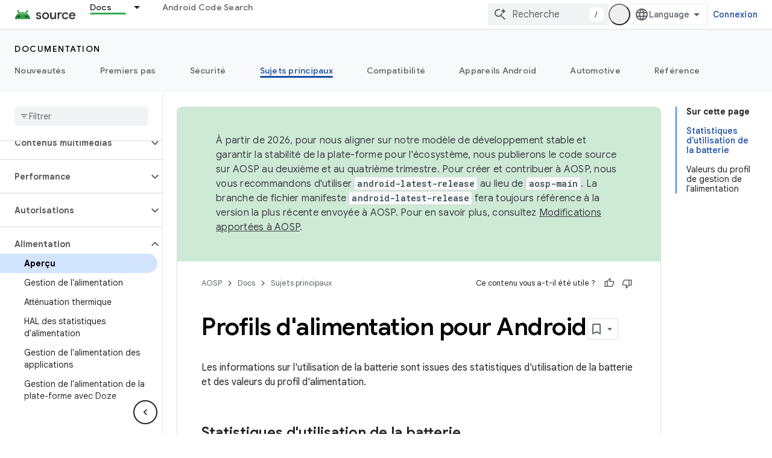

--- FILE ---
content_type: text/html; charset=utf-8
request_url: https://source.android.com/docs/core/power?hl=fr
body_size: 56247
content:









<!doctype html>
<html 
      lang="fr-x-mtfrom-en"
      dir="ltr">
  <head>
    <meta name="google-signin-client-id" content="721724668570-nbkv1cfusk7kk4eni4pjvepaus73b13t.apps.googleusercontent.com"><meta name="google-signin-scope"
          content="profile email https://www.googleapis.com/auth/developerprofiles https://www.googleapis.com/auth/developerprofiles.award https://www.googleapis.com/auth/devprofiles.full_control.firstparty"><meta property="og:site_name" content="Android Open Source Project">
    <meta property="og:type" content="website"><meta name="theme-color" content="#34a853"><meta charset="utf-8">
    <meta content="IE=Edge" http-equiv="X-UA-Compatible">
    <meta name="viewport" content="width=device-width, initial-scale=1">
    

    <link rel="manifest" href="/_pwa/androidsource/manifest.json"
          crossorigin="use-credentials">
    <link rel="preconnect" href="//www.gstatic.com" crossorigin>
    <link rel="preconnect" href="//fonts.gstatic.com" crossorigin>
    <link rel="preconnect" href="//fonts.googleapis.com" crossorigin>
    <link rel="preconnect" href="//apis.google.com" crossorigin>
    <link rel="preconnect" href="//www.google-analytics.com" crossorigin><link rel="stylesheet" href="//fonts.googleapis.com/css?family=Google+Sans:400,500,600,700|Google+Sans+Text:400,400italic,500,500italic,600,600italic,700,700italic|Roboto+Mono:400,500,700&display=swap">
      <link rel="stylesheet"
            href="//fonts.googleapis.com/css2?family=Material+Icons&family=Material+Symbols+Outlined&display=block"><link rel="stylesheet" href="https://www.gstatic.com/devrel-devsite/prod/v5ecaab6967af5bdfffc1b93fe7d0ad58c271bf9f563243cec25f323a110134f0/androidsource/css/app.css">
      
        <link rel="stylesheet" href="https://www.gstatic.com/devrel-devsite/prod/v5ecaab6967af5bdfffc1b93fe7d0ad58c271bf9f563243cec25f323a110134f0/androidsource/css/dark-theme.css" disabled>
      <link rel="shortcut icon" href="https://www.gstatic.com/devrel-devsite/prod/v5ecaab6967af5bdfffc1b93fe7d0ad58c271bf9f563243cec25f323a110134f0/androidsource/images/favicon.svg">
    <link rel="apple-touch-icon" href="https://www.gstatic.com/devrel-devsite/prod/v5ecaab6967af5bdfffc1b93fe7d0ad58c271bf9f563243cec25f323a110134f0/androidsource/images/touchicon-180.png"><link rel="canonical" href="https://source.android.com/docs/core/power?hl=fr"><link rel="search" type="application/opensearchdescription+xml"
            title="Android Open Source Project" href="https://source.android.com/s/opensearch.xml?hl=fr">
      <link rel="alternate" hreflang="en"
          href="https://source.android.com/docs/core/power" /><link rel="alternate" hreflang="x-default" href="https://source.android.com/docs/core/power" /><link rel="alternate" hreflang="ar"
          href="https://source.android.com/docs/core/power?hl=ar" /><link rel="alternate" hreflang="bn"
          href="https://source.android.com/docs/core/power?hl=bn" /><link rel="alternate" hreflang="zh-Hans"
          href="https://source.android.com/docs/core/power?hl=zh-cn" /><link rel="alternate" hreflang="zh-Hant"
          href="https://source.android.com/docs/core/power?hl=zh-tw" /><link rel="alternate" hreflang="fa"
          href="https://source.android.com/docs/core/power?hl=fa" /><link rel="alternate" hreflang="fr"
          href="https://source.android.com/docs/core/power?hl=fr" /><link rel="alternate" hreflang="de"
          href="https://source.android.com/docs/core/power?hl=de" /><link rel="alternate" hreflang="he"
          href="https://source.android.com/docs/core/power?hl=he" /><link rel="alternate" hreflang="hi"
          href="https://source.android.com/docs/core/power?hl=hi" /><link rel="alternate" hreflang="id"
          href="https://source.android.com/docs/core/power?hl=id" /><link rel="alternate" hreflang="it"
          href="https://source.android.com/docs/core/power?hl=it" /><link rel="alternate" hreflang="ja"
          href="https://source.android.com/docs/core/power?hl=ja" /><link rel="alternate" hreflang="ko"
          href="https://source.android.com/docs/core/power?hl=ko" /><link rel="alternate" hreflang="pl"
          href="https://source.android.com/docs/core/power?hl=pl" /><link rel="alternate" hreflang="pt-BR"
          href="https://source.android.com/docs/core/power?hl=pt-br" /><link rel="alternate" hreflang="ru"
          href="https://source.android.com/docs/core/power?hl=ru" /><link rel="alternate" hreflang="es-419"
          href="https://source.android.com/docs/core/power?hl=es-419" /><link rel="alternate" hreflang="th"
          href="https://source.android.com/docs/core/power?hl=th" /><link rel="alternate" hreflang="tr"
          href="https://source.android.com/docs/core/power?hl=tr" /><link rel="alternate" hreflang="vi"
          href="https://source.android.com/docs/core/power?hl=vi" /><title>Profils d&apos;alimentation pour Android &nbsp;|&nbsp; Android Open Source Project</title>

<meta property="og:title" content="Profils d&apos;alimentation pour Android &nbsp;|&nbsp; Android Open Source Project"><meta property="og:url" content="https://source.android.com/docs/core/power?hl=fr"><meta property="og:locale" content="fr"><script type="application/ld+json">
  {
    "@context": "https://schema.org",
    "@type": "Article",
    
    "headline": "Profils d'alimentation pour Android"
  }
</script><link rel="alternate machine-translated-from" hreflang="en"
        href="https://source.android.com/docs/core/power?hl=en">
  
    
    
    
    
  

    
      <link rel="stylesheet" href="/extras.css"></head>
  <body class="color-scheme--light"
        template="page"
        theme="androidsource-theme"
        type="article"
        
        appearance
        
        layout="docs"
        
        
        
        
        
        display-toc
        pending>
  
    <devsite-progress type="indeterminate" id="app-progress"></devsite-progress>
  
  
    <a href="#main-content" class="skip-link button">
      
      Passer au contenu principal
    </a>
    <section class="devsite-wrapper">
      <devsite-cookie-notification-bar></devsite-cookie-notification-bar><devsite-header role="banner" keep-tabs-visible>
  
    





















<div class="devsite-header--inner" data-nosnippet>
  <div class="devsite-top-logo-row-wrapper-wrapper">
    <div class="devsite-top-logo-row-wrapper">
      <div class="devsite-top-logo-row">
        <button type="button" id="devsite-hamburger-menu"
          class="devsite-header-icon-button button-flat material-icons gc-analytics-event"
          data-category="Site-Wide Custom Events"
          data-label="Navigation menu button"
          visually-hidden
          aria-label="Ouvrir le menu">
        </button>
        
<div class="devsite-product-name-wrapper">

  <a href="/" class="devsite-site-logo-link gc-analytics-event"
   data-category="Site-Wide Custom Events" data-label="Site logo" track-type="globalNav"
   track-name="androidOpenSourceProject" track-metadata-position="nav"
   track-metadata-eventDetail="nav">
  
  <picture>
    
    <source srcset="https://www.gstatic.com/devrel-devsite/prod/v5ecaab6967af5bdfffc1b93fe7d0ad58c271bf9f563243cec25f323a110134f0/androidsource/images/lockup-dark-theme.png"
            media="(prefers-color-scheme: dark)"
            class="devsite-dark-theme">
    
    <img src="https://www.gstatic.com/devrel-devsite/prod/v5ecaab6967af5bdfffc1b93fe7d0ad58c271bf9f563243cec25f323a110134f0/androidsource/images/lockup.png" class="devsite-site-logo" alt="Android Open Source Project">
  </picture>
  
</a>



  
  
  <span class="devsite-product-name">
    <ul class="devsite-breadcrumb-list"
  >
  
  <li class="devsite-breadcrumb-item
             ">
    
    
    
      
      
    
  </li>
  
</ul>
  </span>

</div>
        <div class="devsite-top-logo-row-middle">
          <div class="devsite-header-upper-tabs">
            
              
              
  <devsite-tabs class="upper-tabs">

    <nav class="devsite-tabs-wrapper" aria-label="Onglets supérieurs">
      
        
          <tab class="devsite-dropdown
    
    devsite-active
    
    ">
  
    <a href="https://source.android.com/docs?hl=fr"
    class="devsite-tabs-content gc-analytics-event "
      track-metadata-eventdetail="https://source.android.com/docs?hl=fr"
    
       track-type="nav"
       track-metadata-position="nav - docs"
       track-metadata-module="primary nav"
       aria-label="Docs, selected" 
       
         
           data-category="Site-Wide Custom Events"
         
           data-label="Tab: Docs"
         
           track-name="docs"
         
       >
    Docs
  
    </a>
    
      <button
         aria-haspopup="menu"
         aria-expanded="false"
         aria-label="Menu déroulant de Docs"
         track-type="nav"
         track-metadata-eventdetail="https://source.android.com/docs?hl=fr"
         track-metadata-position="nav - docs"
         track-metadata-module="primary nav"
         
          
            data-category="Site-Wide Custom Events"
          
            data-label="Tab: Docs"
          
            track-name="docs"
          
        
         class="devsite-tabs-dropdown-toggle devsite-icon devsite-icon-arrow-drop-down"></button>
    
  
  <div class="devsite-tabs-dropdown" role="menu" aria-label="submenu" hidden>
    
    <div class="devsite-tabs-dropdown-content">
      
        <div class="devsite-tabs-dropdown-column
                    android-source-tabs-dropdown-column-small">
          
            <ul class="devsite-tabs-dropdown-section
                       ">
              
                <li class="devsite-nav-title" role="heading" tooltip>Nouveautés</li>
              
              
              
                <li class="devsite-nav-item">
                  <a href="https://source.android.com/docs/whatsnew/release-notes?hl=fr"
                    
                     track-type="nav"
                     track-metadata-eventdetail="https://source.android.com/docs/whatsnew/release-notes?hl=fr"
                     track-metadata-position="nav - docs"
                     track-metadata-module="tertiary nav"
                     
                       track-metadata-module_headline="nouveautés"
                     
                     tooltip
                  >
                    
                    <div class="devsite-nav-item-title">
                      Notes de version
                    </div>
                    
                  </a>
                </li>
              
                <li class="devsite-nav-item">
                  <a href="https://source.android.com/docs/whatsnew/latest-security-bulletins?hl=fr"
                    
                     track-type="nav"
                     track-metadata-eventdetail="https://source.android.com/docs/whatsnew/latest-security-bulletins?hl=fr"
                     track-metadata-position="nav - docs"
                     track-metadata-module="tertiary nav"
                     
                       track-metadata-module_headline="nouveautés"
                     
                     tooltip
                  >
                    
                    <div class="devsite-nav-item-title">
                      Derniers bulletins de sécurité
                    </div>
                    
                  </a>
                </li>
              
                <li class="devsite-nav-item">
                  <a href="https://source.android.com/docs/whatsnew/latest-cdd?hl=fr"
                    
                     track-type="nav"
                     track-metadata-eventdetail="https://source.android.com/docs/whatsnew/latest-cdd?hl=fr"
                     track-metadata-position="nav - docs"
                     track-metadata-module="tertiary nav"
                     
                       track-metadata-module_headline="nouveautés"
                     
                     tooltip
                  >
                    
                    <div class="devsite-nav-item-title">
                      Dernier document de définition de la compatibilité (CDD)
                    </div>
                    
                  </a>
                </li>
              
                <li class="devsite-nav-item">
                  <a href="https://source.android.com/docs/whatsnew/site-updates?hl=fr"
                    
                     track-type="nav"
                     track-metadata-eventdetail="https://source.android.com/docs/whatsnew/site-updates?hl=fr"
                     track-metadata-position="nav - docs"
                     track-metadata-module="tertiary nav"
                     
                       track-metadata-module_headline="nouveautés"
                     
                     tooltip
                  >
                    
                    <div class="devsite-nav-item-title">
                      Mises à jour des sites
                    </div>
                    
                  </a>
                </li>
              
            </ul>
          
            <ul class="devsite-tabs-dropdown-section
                       ">
              
                <li class="devsite-nav-title" role="heading" tooltip>Premiers pas</li>
              
              
              
                <li class="devsite-nav-item">
                  <a href="https://source.android.com/docs/setup/about?hl=fr"
                    
                     track-type="nav"
                     track-metadata-eventdetail="https://source.android.com/docs/setup/about?hl=fr"
                     track-metadata-position="nav - docs"
                     track-metadata-module="tertiary nav"
                     
                       track-metadata-module_headline="nouveautés"
                     
                     tooltip
                  >
                    
                    <div class="devsite-nav-item-title">
                      À propos
                    </div>
                    
                  </a>
                </li>
              
                <li class="devsite-nav-item">
                  <a href="https://source.android.com/docs/setup/start?hl=fr"
                    
                     track-type="nav"
                     track-metadata-eventdetail="https://source.android.com/docs/setup/start?hl=fr"
                     track-metadata-position="nav - docs"
                     track-metadata-module="tertiary nav"
                     
                       track-metadata-module_headline="nouveautés"
                     
                     tooltip
                  >
                    
                    <div class="devsite-nav-item-title">
                      Commencer
                    </div>
                    
                  </a>
                </li>
              
                <li class="devsite-nav-item">
                  <a href="https://source.android.com/docs/setup/download?hl=fr"
                    
                     track-type="nav"
                     track-metadata-eventdetail="https://source.android.com/docs/setup/download?hl=fr"
                     track-metadata-position="nav - docs"
                     track-metadata-module="tertiary nav"
                     
                       track-metadata-module_headline="nouveautés"
                     
                     tooltip
                  >
                    
                    <div class="devsite-nav-item-title">
                      Télécharger
                    </div>
                    
                  </a>
                </li>
              
                <li class="devsite-nav-item">
                  <a href="https://source.android.com/docs/setup/build?hl=fr"
                    
                     track-type="nav"
                     track-metadata-eventdetail="https://source.android.com/docs/setup/build?hl=fr"
                     track-metadata-position="nav - docs"
                     track-metadata-module="tertiary nav"
                     
                       track-metadata-module_headline="nouveautés"
                     
                     tooltip
                  >
                    
                    <div class="devsite-nav-item-title">
                      Créer
                    </div>
                    
                  </a>
                </li>
              
                <li class="devsite-nav-item">
                  <a href="https://source.android.com/docs/setup/test?hl=fr"
                    
                     track-type="nav"
                     track-metadata-eventdetail="https://source.android.com/docs/setup/test?hl=fr"
                     track-metadata-position="nav - docs"
                     track-metadata-module="tertiary nav"
                     
                       track-metadata-module_headline="nouveautés"
                     
                     tooltip
                  >
                    
                    <div class="devsite-nav-item-title">
                      Test
                    </div>
                    
                  </a>
                </li>
              
                <li class="devsite-nav-item">
                  <a href="https://source.android.com/docs/setup/create/coding-tasks?hl=fr"
                    
                     track-type="nav"
                     track-metadata-eventdetail="https://source.android.com/docs/setup/create/coding-tasks?hl=fr"
                     track-metadata-position="nav - docs"
                     track-metadata-module="tertiary nav"
                     
                       track-metadata-module_headline="nouveautés"
                     
                     tooltip
                  >
                    
                    <div class="devsite-nav-item-title">
                      Créer
                    </div>
                    
                  </a>
                </li>
              
                <li class="devsite-nav-item">
                  <a href="https://source.android.com/docs/setup/contribute?hl=fr"
                    
                     track-type="nav"
                     track-metadata-eventdetail="https://source.android.com/docs/setup/contribute?hl=fr"
                     track-metadata-position="nav - docs"
                     track-metadata-module="tertiary nav"
                     
                       track-metadata-module_headline="nouveautés"
                     
                     tooltip
                  >
                    
                    <div class="devsite-nav-item-title">
                      Contribuer
                    </div>
                    
                  </a>
                </li>
              
                <li class="devsite-nav-item">
                  <a href="https://source.android.com/docs/setup/community/cofc?hl=fr"
                    
                     track-type="nav"
                     track-metadata-eventdetail="https://source.android.com/docs/setup/community/cofc?hl=fr"
                     track-metadata-position="nav - docs"
                     track-metadata-module="tertiary nav"
                     
                       track-metadata-module_headline="nouveautés"
                     
                     tooltip
                  >
                    
                    <div class="devsite-nav-item-title">
                      Communauté
                    </div>
                    
                  </a>
                </li>
              
                <li class="devsite-nav-item">
                  <a href="https://source.android.com/docs/setup/reference?hl=fr"
                    
                     track-type="nav"
                     track-metadata-eventdetail="https://source.android.com/docs/setup/reference?hl=fr"
                     track-metadata-position="nav - docs"
                     track-metadata-module="tertiary nav"
                     
                       track-metadata-module_headline="nouveautés"
                     
                     tooltip
                  >
                    
                    <div class="devsite-nav-item-title">
                      Outils, compilation et documentations associées
                    </div>
                    
                  </a>
                </li>
              
            </ul>
          
            <ul class="devsite-tabs-dropdown-section
                       ">
              
                <li class="devsite-nav-title" role="heading" tooltip>Sécurité</li>
              
              
              
                <li class="devsite-nav-item">
                  <a href="https://source.android.com/docs/security/overview?hl=fr"
                    
                     track-type="nav"
                     track-metadata-eventdetail="https://source.android.com/docs/security/overview?hl=fr"
                     track-metadata-position="nav - docs"
                     track-metadata-module="tertiary nav"
                     
                       track-metadata-module_headline="nouveautés"
                     
                     tooltip
                  >
                    
                    <div class="devsite-nav-item-title">
                      Aperçu
                    </div>
                    
                  </a>
                </li>
              
                <li class="devsite-nav-item">
                  <a href="https://source.android.com/docs/security/bulletin?hl=fr"
                    
                     track-type="nav"
                     track-metadata-eventdetail="https://source.android.com/docs/security/bulletin?hl=fr"
                     track-metadata-position="nav - docs"
                     track-metadata-module="tertiary nav"
                     
                       track-metadata-module_headline="nouveautés"
                     
                     tooltip
                  >
                    
                    <div class="devsite-nav-item-title">
                      Bulletins
                    </div>
                    
                  </a>
                </li>
              
                <li class="devsite-nav-item">
                  <a href="https://source.android.com/docs/security/features?hl=fr"
                    
                     track-type="nav"
                     track-metadata-eventdetail="https://source.android.com/docs/security/features?hl=fr"
                     track-metadata-position="nav - docs"
                     track-metadata-module="tertiary nav"
                     
                       track-metadata-module_headline="nouveautés"
                     
                     tooltip
                  >
                    
                    <div class="devsite-nav-item-title">
                      Fonctionnalités
                    </div>
                    
                  </a>
                </li>
              
                <li class="devsite-nav-item">
                  <a href="https://source.android.com/docs/security/test/fuzz-sanitize?hl=fr"
                    
                     track-type="nav"
                     track-metadata-eventdetail="https://source.android.com/docs/security/test/fuzz-sanitize?hl=fr"
                     track-metadata-position="nav - docs"
                     track-metadata-module="tertiary nav"
                     
                       track-metadata-module_headline="nouveautés"
                     
                     tooltip
                  >
                    
                    <div class="devsite-nav-item-title">
                      Tests
                    </div>
                    
                  </a>
                </li>
              
                <li class="devsite-nav-item">
                  <a href="https://source.android.com/docs/security/best-practices?hl=fr"
                    
                     track-type="nav"
                     track-metadata-eventdetail="https://source.android.com/docs/security/best-practices?hl=fr"
                     track-metadata-position="nav - docs"
                     track-metadata-module="tertiary nav"
                     
                       track-metadata-module_headline="nouveautés"
                     
                     tooltip
                  >
                    
                    <div class="devsite-nav-item-title">
                      Bonnes pratiques
                    </div>
                    
                  </a>
                </li>
              
            </ul>
          
        </div>
      
        <div class="devsite-tabs-dropdown-column
                    android-source-tabs-dropdown-column-small">
          
            <ul class="devsite-tabs-dropdown-section
                       ">
              
                <li class="devsite-nav-title" role="heading" tooltip>Sujets principaux</li>
              
              
              
                <li class="devsite-nav-item">
                  <a href="https://source.android.com/docs/core/architecture?hl=fr"
                    
                     track-type="nav"
                     track-metadata-eventdetail="https://source.android.com/docs/core/architecture?hl=fr"
                     track-metadata-position="nav - docs"
                     track-metadata-module="tertiary nav"
                     
                       track-metadata-module_headline="sujets principaux"
                     
                     tooltip
                  >
                    
                    <div class="devsite-nav-item-title">
                      Architecture
                    </div>
                    
                  </a>
                </li>
              
                <li class="devsite-nav-item">
                  <a href="https://source.android.com/docs/core/audio?hl=fr"
                    
                     track-type="nav"
                     track-metadata-eventdetail="https://source.android.com/docs/core/audio?hl=fr"
                     track-metadata-position="nav - docs"
                     track-metadata-module="tertiary nav"
                     
                       track-metadata-module_headline="sujets principaux"
                     
                     tooltip
                  >
                    
                    <div class="devsite-nav-item-title">
                      Son
                    </div>
                    
                  </a>
                </li>
              
                <li class="devsite-nav-item">
                  <a href="https://source.android.com/docs/core/camera?hl=fr"
                    
                     track-type="nav"
                     track-metadata-eventdetail="https://source.android.com/docs/core/camera?hl=fr"
                     track-metadata-position="nav - docs"
                     track-metadata-module="tertiary nav"
                     
                       track-metadata-module_headline="sujets principaux"
                     
                     tooltip
                  >
                    
                    <div class="devsite-nav-item-title">
                      Appareil photo
                    </div>
                    
                  </a>
                </li>
              
                <li class="devsite-nav-item">
                  <a href="https://source.android.com/docs/core/connect?hl=fr"
                    
                     track-type="nav"
                     track-metadata-eventdetail="https://source.android.com/docs/core/connect?hl=fr"
                     track-metadata-position="nav - docs"
                     track-metadata-module="tertiary nav"
                     
                       track-metadata-module_headline="sujets principaux"
                     
                     tooltip
                  >
                    
                    <div class="devsite-nav-item-title">
                      Connectivité
                    </div>
                    
                  </a>
                </li>
              
                <li class="devsite-nav-item">
                  <a href="https://source.android.com/docs/core/data?hl=fr"
                    
                     track-type="nav"
                     track-metadata-eventdetail="https://source.android.com/docs/core/data?hl=fr"
                     track-metadata-position="nav - docs"
                     track-metadata-module="tertiary nav"
                     
                       track-metadata-module_headline="sujets principaux"
                     
                     tooltip
                  >
                    
                    <div class="devsite-nav-item-title">
                      Données
                    </div>
                    
                  </a>
                </li>
              
                <li class="devsite-nav-item">
                  <a href="https://source.android.com/docs/core/display?hl=fr"
                    
                     track-type="nav"
                     track-metadata-eventdetail="https://source.android.com/docs/core/display?hl=fr"
                     track-metadata-position="nav - docs"
                     track-metadata-module="tertiary nav"
                     
                       track-metadata-module_headline="sujets principaux"
                     
                     tooltip
                  >
                    
                    <div class="devsite-nav-item-title">
                      Écran
                    </div>
                    
                  </a>
                </li>
              
                <li class="devsite-nav-item">
                  <a href="https://source.android.com/docs/core/fonts/custom-font-fallback?hl=fr"
                    
                     track-type="nav"
                     track-metadata-eventdetail="https://source.android.com/docs/core/fonts/custom-font-fallback?hl=fr"
                     track-metadata-position="nav - docs"
                     track-metadata-module="tertiary nav"
                     
                       track-metadata-module_headline="sujets principaux"
                     
                     tooltip
                  >
                    
                    <div class="devsite-nav-item-title">
                      Polices
                    </div>
                    
                  </a>
                </li>
              
                <li class="devsite-nav-item">
                  <a href="https://source.android.com/docs/core/graphics?hl=fr"
                    
                     track-type="nav"
                     track-metadata-eventdetail="https://source.android.com/docs/core/graphics?hl=fr"
                     track-metadata-position="nav - docs"
                     track-metadata-module="tertiary nav"
                     
                       track-metadata-module_headline="sujets principaux"
                     
                     tooltip
                  >
                    
                    <div class="devsite-nav-item-title">
                      Graphismes
                    </div>
                    
                  </a>
                </li>
              
                <li class="devsite-nav-item">
                  <a href="https://source.android.com/docs/core/interaction?hl=fr"
                    
                     track-type="nav"
                     track-metadata-eventdetail="https://source.android.com/docs/core/interaction?hl=fr"
                     track-metadata-position="nav - docs"
                     track-metadata-module="tertiary nav"
                     
                       track-metadata-module_headline="sujets principaux"
                     
                     tooltip
                  >
                    
                    <div class="devsite-nav-item-title">
                      Interaction
                    </div>
                    
                  </a>
                </li>
              
                <li class="devsite-nav-item">
                  <a href="https://source.android.com/docs/core/media?hl=fr"
                    
                     track-type="nav"
                     track-metadata-eventdetail="https://source.android.com/docs/core/media?hl=fr"
                     track-metadata-position="nav - docs"
                     track-metadata-module="tertiary nav"
                     
                       track-metadata-module_headline="sujets principaux"
                     
                     tooltip
                  >
                    
                    <div class="devsite-nav-item-title">
                      Contenus multimédias
                    </div>
                    
                  </a>
                </li>
              
                <li class="devsite-nav-item">
                  <a href="https://source.android.com/docs/core/perf?hl=fr"
                    
                     track-type="nav"
                     track-metadata-eventdetail="https://source.android.com/docs/core/perf?hl=fr"
                     track-metadata-position="nav - docs"
                     track-metadata-module="tertiary nav"
                     
                       track-metadata-module_headline="sujets principaux"
                     
                     tooltip
                  >
                    
                    <div class="devsite-nav-item-title">
                      Performance
                    </div>
                    
                  </a>
                </li>
              
                <li class="devsite-nav-item">
                  <a href="https://source.android.com/docs/core/permissions?hl=fr"
                    
                     track-type="nav"
                     track-metadata-eventdetail="https://source.android.com/docs/core/permissions?hl=fr"
                     track-metadata-position="nav - docs"
                     track-metadata-module="tertiary nav"
                     
                       track-metadata-module_headline="sujets principaux"
                     
                     tooltip
                  >
                    
                    <div class="devsite-nav-item-title">
                      Autorisations
                    </div>
                    
                  </a>
                </li>
              
                <li class="devsite-nav-item">
                  <a href="https://source.android.com/docs/core/power?hl=fr"
                    
                     track-type="nav"
                     track-metadata-eventdetail="https://source.android.com/docs/core/power?hl=fr"
                     track-metadata-position="nav - docs"
                     track-metadata-module="tertiary nav"
                     
                       track-metadata-module_headline="sujets principaux"
                     
                     tooltip
                  >
                    
                    <div class="devsite-nav-item-title">
                      Alimentation
                    </div>
                    
                  </a>
                </li>
              
                <li class="devsite-nav-item">
                  <a href="https://source.android.com/docs/core/runtime?hl=fr"
                    
                     track-type="nav"
                     track-metadata-eventdetail="https://source.android.com/docs/core/runtime?hl=fr"
                     track-metadata-position="nav - docs"
                     track-metadata-module="tertiary nav"
                     
                       track-metadata-module_headline="sujets principaux"
                     
                     tooltip
                  >
                    
                    <div class="devsite-nav-item-title">
                      Exécution
                    </div>
                    
                  </a>
                </li>
              
                <li class="devsite-nav-item">
                  <a href="https://source.android.com/docs/core/settings?hl=fr"
                    
                     track-type="nav"
                     track-metadata-eventdetail="https://source.android.com/docs/core/settings?hl=fr"
                     track-metadata-position="nav - docs"
                     track-metadata-module="tertiary nav"
                     
                       track-metadata-module_headline="sujets principaux"
                     
                     tooltip
                  >
                    
                    <div class="devsite-nav-item-title">
                      Paramètres
                    </div>
                    
                  </a>
                </li>
              
                <li class="devsite-nav-item">
                  <a href="https://source.android.com/docs/core/storage?hl=fr"
                    
                     track-type="nav"
                     track-metadata-eventdetail="https://source.android.com/docs/core/storage?hl=fr"
                     track-metadata-position="nav - docs"
                     track-metadata-module="tertiary nav"
                     
                       track-metadata-module_headline="sujets principaux"
                     
                     tooltip
                  >
                    
                    <div class="devsite-nav-item-title">
                      Storage
                    </div>
                    
                  </a>
                </li>
              
                <li class="devsite-nav-item">
                  <a href="https://source.android.com/docs/core/tests?hl=fr"
                    
                     track-type="nav"
                     track-metadata-eventdetail="https://source.android.com/docs/core/tests?hl=fr"
                     track-metadata-position="nav - docs"
                     track-metadata-module="tertiary nav"
                     
                       track-metadata-module_headline="sujets principaux"
                     
                     tooltip
                  >
                    
                    <div class="devsite-nav-item-title">
                      Tests
                    </div>
                    
                  </a>
                </li>
              
                <li class="devsite-nav-item">
                  <a href="https://source.android.com/docs/core/ota?hl=fr"
                    
                     track-type="nav"
                     track-metadata-eventdetail="https://source.android.com/docs/core/ota?hl=fr"
                     track-metadata-position="nav - docs"
                     track-metadata-module="tertiary nav"
                     
                       track-metadata-module_headline="sujets principaux"
                     
                     tooltip
                  >
                    
                    <div class="devsite-nav-item-title">
                      Mises à jour
                    </div>
                    
                  </a>
                </li>
              
                <li class="devsite-nav-item">
                  <a href="https://source.android.com/docs/core/virtualization?hl=fr"
                    
                     track-type="nav"
                     track-metadata-eventdetail="https://source.android.com/docs/core/virtualization?hl=fr"
                     track-metadata-position="nav - docs"
                     track-metadata-module="tertiary nav"
                     
                       track-metadata-module_headline="sujets principaux"
                     
                     tooltip
                  >
                    
                    <div class="devsite-nav-item-title">
                      Virtualisation
                    </div>
                    
                  </a>
                </li>
              
            </ul>
          
        </div>
      
        <div class="devsite-tabs-dropdown-column
                    android-source-tabs-dropdown-column-small">
          
            <ul class="devsite-tabs-dropdown-section
                       ">
              
                <li class="devsite-nav-title" role="heading" tooltip>Compatibilité</li>
              
              
              
                <li class="devsite-nav-item">
                  <a href="https://source.android.com/docs/compatibility/cdd?hl=fr"
                    
                     track-type="nav"
                     track-metadata-eventdetail="https://source.android.com/docs/compatibility/cdd?hl=fr"
                     track-metadata-position="nav - docs"
                     track-metadata-module="tertiary nav"
                     
                       track-metadata-module_headline="compatibilité"
                     
                     tooltip
                  >
                    
                    <div class="devsite-nav-item-title">
                      Document de définition de la compatibilité (CDD)
                    </div>
                    
                  </a>
                </li>
              
                <li class="devsite-nav-item">
                  <a href="https://source.android.com/docs/compatibility/cts?hl=fr"
                    
                     track-type="nav"
                     track-metadata-eventdetail="https://source.android.com/docs/compatibility/cts?hl=fr"
                     track-metadata-position="nav - docs"
                     track-metadata-module="tertiary nav"
                     
                       track-metadata-module_headline="compatibilité"
                     
                     tooltip
                  >
                    
                    <div class="devsite-nav-item-title">
                      La suite de tests de compatibilité
                    </div>
                    
                  </a>
                </li>
              
            </ul>
          
            <ul class="devsite-tabs-dropdown-section
                       ">
              
                <li class="devsite-nav-title" role="heading" tooltip>Appareils Android</li>
              
              
              
                <li class="devsite-nav-item">
                  <a href="https://source.android.com/docs/devices/cuttlefish?hl=fr"
                    
                     track-type="nav"
                     track-metadata-eventdetail="https://source.android.com/docs/devices/cuttlefish?hl=fr"
                     track-metadata-position="nav - docs"
                     track-metadata-module="tertiary nav"
                     
                       track-metadata-module_headline="compatibilité"
                     
                     tooltip
                  >
                    
                    <div class="devsite-nav-item-title">
                      Seiche
                    </div>
                    
                  </a>
                </li>
              
                <li class="devsite-nav-item">
                  <a href="https://source.android.com/docs/devices/admin?hl=fr"
                    
                     track-type="nav"
                     track-metadata-eventdetail="https://source.android.com/docs/devices/admin?hl=fr"
                     track-metadata-position="nav - docs"
                     track-metadata-module="tertiary nav"
                     
                       track-metadata-module_headline="compatibilité"
                     
                     tooltip
                  >
                    
                    <div class="devsite-nav-item-title">
                      Entreprise
                    </div>
                    
                  </a>
                </li>
              
                <li class="devsite-nav-item">
                  <a href="https://source.android.com/docs/devices/tv?hl=fr"
                    
                     track-type="nav"
                     track-metadata-eventdetail="https://source.android.com/docs/devices/tv?hl=fr"
                     track-metadata-position="nav - docs"
                     track-metadata-module="tertiary nav"
                     
                       track-metadata-module_headline="compatibilité"
                     
                     tooltip
                  >
                    
                    <div class="devsite-nav-item-title">
                      TV
                    </div>
                    
                  </a>
                </li>
              
            </ul>
          
            <ul class="devsite-tabs-dropdown-section
                       ">
              
                <li class="devsite-nav-title" role="heading" tooltip>Automotive</li>
              
              
              
                <li class="devsite-nav-item">
                  <a href="https://source.android.com/docs/automotive/start/what_automotive?hl=fr"
                    
                     track-type="nav"
                     track-metadata-eventdetail="https://source.android.com/docs/automotive/start/what_automotive?hl=fr"
                     track-metadata-position="nav - docs"
                     track-metadata-module="tertiary nav"
                     
                       track-metadata-module_headline="compatibilité"
                     
                     tooltip
                  >
                    
                    <div class="devsite-nav-item-title">
                      Débuter
                    </div>
                    
                  </a>
                </li>
              
                <li class="devsite-nav-item">
                  <a href="https://source.android.com/docs/automotive/guidelines?hl=fr"
                    
                     track-type="nav"
                     track-metadata-eventdetail="https://source.android.com/docs/automotive/guidelines?hl=fr"
                     track-metadata-position="nav - docs"
                     track-metadata-module="tertiary nav"
                     
                       track-metadata-module_headline="compatibilité"
                     
                     tooltip
                  >
                    
                    <div class="devsite-nav-item-title">
                      Consignes de développement
                    </div>
                    
                  </a>
                </li>
              
                <li class="devsite-nav-item">
                  <a href="https://source.android.com/docs/automotive/dev-tools?hl=fr"
                    
                     track-type="nav"
                     track-metadata-eventdetail="https://source.android.com/docs/automotive/dev-tools?hl=fr"
                     track-metadata-position="nav - docs"
                     track-metadata-module="tertiary nav"
                     
                       track-metadata-module_headline="compatibilité"
                     
                     tooltip
                  >
                    
                    <div class="devsite-nav-item-title">
                      Outils de développement
                    </div>
                    
                  </a>
                </li>
              
                <li class="devsite-nav-item">
                  <a href="https://source.android.com/docs/automotive/tools?hl=fr"
                    
                     track-type="nav"
                     track-metadata-eventdetail="https://source.android.com/docs/automotive/tools?hl=fr"
                     track-metadata-position="nav - docs"
                     track-metadata-module="tertiary nav"
                     
                       track-metadata-module_headline="compatibilité"
                     
                     tooltip
                  >
                    
                    <div class="devsite-nav-item-title">
                      Outils et infrastructure de test
                    </div>
                    
                  </a>
                </li>
              
                <li class="devsite-nav-item">
                  <a href="https://source.android.com/docs/automotive/start/releases?hl=fr"
                    
                     track-type="nav"
                     track-metadata-eventdetail="https://source.android.com/docs/automotive/start/releases?hl=fr"
                     track-metadata-position="nav - docs"
                     track-metadata-module="tertiary nav"
                     
                       track-metadata-module_headline="compatibilité"
                     
                     tooltip
                  >
                    
                    <div class="devsite-nav-item-title">
                      Détails de la release
                    </div>
                    
                  </a>
                </li>
              
            </ul>
          
            <ul class="devsite-tabs-dropdown-section
                       ">
              
                <li class="devsite-nav-title" role="heading" tooltip>Référence</li>
              
              
              
                <li class="devsite-nav-item">
                  <a href="https://source.android.com/reference/hidl?hl=fr"
                    
                     track-type="nav"
                     track-metadata-eventdetail="https://source.android.com/reference/hidl?hl=fr"
                     track-metadata-position="nav - docs"
                     track-metadata-module="tertiary nav"
                     
                       track-metadata-module_headline="compatibilité"
                     
                     tooltip
                  >
                    
                    <div class="devsite-nav-item-title">
                      HIDL
                    </div>
                    
                  </a>
                </li>
              
                <li class="devsite-nav-item">
                  <a href="https://source.android.com/reference/hal?hl=fr"
                    
                     track-type="nav"
                     track-metadata-eventdetail="https://source.android.com/reference/hal?hl=fr"
                     track-metadata-position="nav - docs"
                     track-metadata-module="tertiary nav"
                     
                       track-metadata-module_headline="compatibilité"
                     
                     tooltip
                  >
                    
                    <div class="devsite-nav-item-title">
                      HAL
                    </div>
                    
                  </a>
                </li>
              
                <li class="devsite-nav-item">
                  <a href="https://source.android.com/reference/tradefed/classes?hl=fr"
                    
                     track-type="nav"
                     track-metadata-eventdetail="https://source.android.com/reference/tradefed/classes?hl=fr"
                     track-metadata-position="nav - docs"
                     track-metadata-module="tertiary nav"
                     
                       track-metadata-module_headline="compatibilité"
                     
                     tooltip
                  >
                    
                    <div class="devsite-nav-item-title">
                      Fédération du commerce
                    </div>
                    
                  </a>
                </li>
              
                <li class="devsite-nav-item">
                  <a href="https://source.android.com/reference/sts/classes?hl=fr"
                    
                     track-type="nav"
                     track-metadata-eventdetail="https://source.android.com/reference/sts/classes?hl=fr"
                     track-metadata-position="nav - docs"
                     track-metadata-module="tertiary nav"
                     
                       track-metadata-module_headline="compatibilité"
                     
                     tooltip
                  >
                    
                    <div class="devsite-nav-item-title">
                      Suite de tests de sécurité
                    </div>
                    
                  </a>
                </li>
              
            </ul>
          
        </div>
      
    </div>
  </div>
</tab>
        
      
        
          <tab  >
            
    <a href="https://cs.android.com/android/platform/superproject?hl=fr"
    class="devsite-tabs-content gc-analytics-event "
      track-metadata-eventdetail="https://cs.android.com/android/platform/superproject?hl=fr"
    
       track-type="nav"
       track-metadata-position="nav - android code search"
       track-metadata-module="primary nav"
       
       
         
           data-category="Site-Wide Custom Events"
         
           data-label="Tab: Android Code Search"
         
           track-name="android code search"
         
       >
    Android Code Search
  
    </a>
    
  
          </tab>
        
      
    </nav>

  </devsite-tabs>

            
           </div>
          
<devsite-search
    enable-signin
    enable-search
    enable-suggestions
      enable-query-completion
    
    enable-search-summaries
    project-name="Android Open Source Project"
    tenant-name="Android Open Source Project"
    
    
    
    
    
    >
  <form class="devsite-search-form" action="https://source.android.com/s/results?hl=fr" method="GET">
    <div class="devsite-search-container">
      <button type="button"
              search-open
              class="devsite-search-button devsite-header-icon-button button-flat material-icons"
              
              aria-label="Ouvrir la recherche"></button>
      <div class="devsite-searchbox">
        <input
          aria-activedescendant=""
          aria-autocomplete="list"
          
          aria-label="Recherche"
          aria-expanded="false"
          aria-haspopup="listbox"
          autocomplete="off"
          class="devsite-search-field devsite-search-query"
          name="q"
          
          placeholder="Recherche"
          role="combobox"
          type="text"
          value=""
          >
          <div class="devsite-search-image material-icons" aria-hidden="true">
            
              <svg class="devsite-search-ai-image" width="24" height="24" viewBox="0 0 24 24" fill="none" xmlns="http://www.w3.org/2000/svg">
                  <g clip-path="url(#clip0_6641_386)">
                    <path d="M19.6 21L13.3 14.7C12.8 15.1 12.225 15.4167 11.575 15.65C10.925 15.8833 10.2333 16 9.5 16C7.68333 16 6.14167 15.375 4.875 14.125C3.625 12.8583 3 11.3167 3 9.5C3 7.68333 3.625 6.15 4.875 4.9C6.14167 3.63333 7.68333 3 9.5 3C10.0167 3 10.5167 3.05833 11 3.175C11.4833 3.275 11.9417 3.43333 12.375 3.65L10.825 5.2C10.6083 5.13333 10.3917 5.08333 10.175 5.05C9.95833 5.01667 9.73333 5 9.5 5C8.25 5 7.18333 5.44167 6.3 6.325C5.43333 7.19167 5 8.25 5 9.5C5 10.75 5.43333 11.8167 6.3 12.7C7.18333 13.5667 8.25 14 9.5 14C10.6667 14 11.6667 13.625 12.5 12.875C13.35 12.1083 13.8417 11.15 13.975 10H15.975C15.925 10.6333 15.7833 11.2333 15.55 11.8C15.3333 12.3667 15.05 12.8667 14.7 13.3L21 19.6L19.6 21ZM17.5 12C17.5 10.4667 16.9667 9.16667 15.9 8.1C14.8333 7.03333 13.5333 6.5 12 6.5C13.5333 6.5 14.8333 5.96667 15.9 4.9C16.9667 3.83333 17.5 2.53333 17.5 0.999999C17.5 2.53333 18.0333 3.83333 19.1 4.9C20.1667 5.96667 21.4667 6.5 23 6.5C21.4667 6.5 20.1667 7.03333 19.1 8.1C18.0333 9.16667 17.5 10.4667 17.5 12Z" fill="#5F6368"/>
                  </g>
                <defs>
                <clipPath id="clip0_6641_386">
                <rect width="24" height="24" fill="white"/>
                </clipPath>
                </defs>
              </svg>
            
          </div>
          <div class="devsite-search-shortcut-icon-container" aria-hidden="true">
            <kbd class="devsite-search-shortcut-icon">/</kbd>
          </div>
      </div>
    </div>
  </form>
  <button type="button"
          search-close
          class="devsite-search-button devsite-header-icon-button button-flat material-icons"
          
          aria-label="Fermer la recherche"></button>
</devsite-search>

        </div>

        

          

          

          <devsite-appearance-selector></devsite-appearance-selector>

          
<devsite-language-selector>
  <ul role="presentation">
    
    
    <li role="presentation">
      <a role="menuitem" lang="en"
        >English</a>
    </li>
    
    <li role="presentation">
      <a role="menuitem" lang="de"
        >Deutsch</a>
    </li>
    
    <li role="presentation">
      <a role="menuitem" lang="es_419"
        >Español – América Latina</a>
    </li>
    
    <li role="presentation">
      <a role="menuitem" lang="fr"
        >Français</a>
    </li>
    
    <li role="presentation">
      <a role="menuitem" lang="id"
        >Indonesia</a>
    </li>
    
    <li role="presentation">
      <a role="menuitem" lang="it"
        >Italiano</a>
    </li>
    
    <li role="presentation">
      <a role="menuitem" lang="pl"
        >Polski</a>
    </li>
    
    <li role="presentation">
      <a role="menuitem" lang="pt_br"
        >Português – Brasil</a>
    </li>
    
    <li role="presentation">
      <a role="menuitem" lang="vi"
        >Tiếng Việt</a>
    </li>
    
    <li role="presentation">
      <a role="menuitem" lang="tr"
        >Türkçe</a>
    </li>
    
    <li role="presentation">
      <a role="menuitem" lang="ru"
        >Русский</a>
    </li>
    
    <li role="presentation">
      <a role="menuitem" lang="he"
        >עברית</a>
    </li>
    
    <li role="presentation">
      <a role="menuitem" lang="ar"
        >العربيّة</a>
    </li>
    
    <li role="presentation">
      <a role="menuitem" lang="fa"
        >فارسی</a>
    </li>
    
    <li role="presentation">
      <a role="menuitem" lang="hi"
        >हिंदी</a>
    </li>
    
    <li role="presentation">
      <a role="menuitem" lang="bn"
        >বাংলা</a>
    </li>
    
    <li role="presentation">
      <a role="menuitem" lang="th"
        >ภาษาไทย</a>
    </li>
    
    <li role="presentation">
      <a role="menuitem" lang="zh_cn"
        >中文 – 简体</a>
    </li>
    
    <li role="presentation">
      <a role="menuitem" lang="zh_tw"
        >中文 – 繁體</a>
    </li>
    
    <li role="presentation">
      <a role="menuitem" lang="ja"
        >日本語</a>
    </li>
    
    <li role="presentation">
      <a role="menuitem" lang="ko"
        >한국어</a>
    </li>
    
  </ul>
</devsite-language-selector>


          

        

        
          <devsite-user 
                        
                        
                          enable-profiles
                        
                        
                        id="devsite-user">
            
              
              <span class="button devsite-top-button" aria-hidden="true" visually-hidden>Connexion</span>
            
          </devsite-user>
        
        
        
      </div>
    </div>
  </div>



  <div class="devsite-collapsible-section
    ">
    <div class="devsite-header-background">
      
        
          <div class="devsite-product-id-row"
           >
            <div class="devsite-product-description-row">
              
                
                <div class="devsite-product-id">
                  
                  
                  
                    <ul class="devsite-breadcrumb-list"
  >
  
  <li class="devsite-breadcrumb-item
             ">
    
    
    
      
        
  <a href="https://source.android.com/docs?hl=fr"
      
        class="devsite-breadcrumb-link gc-analytics-event"
      
        data-category="Site-Wide Custom Events"
      
        data-label="Lower Header"
      
        data-value="1"
      
        track-type="globalNav"
      
        track-name="breadcrumb"
      
        track-metadata-position="1"
      
        track-metadata-eventdetail=""
      
    >
    
          Documentation
        
  </a>
  
      
    
  </li>
  
</ul>
                </div>
                
              
              
            </div>
            
          </div>
          
        
      
      
        <div class="devsite-doc-set-nav-row">
          
          
            
            
  <devsite-tabs class="lower-tabs">

    <nav class="devsite-tabs-wrapper" aria-label="Onglets inférieurs">
      
        
          <tab  >
            
    <a href="https://source.android.com/docs/whatsnew?hl=fr"
    class="devsite-tabs-content gc-analytics-event "
      track-metadata-eventdetail="https://source.android.com/docs/whatsnew?hl=fr"
    
       track-type="nav"
       track-metadata-position="nav - nouveautés"
       track-metadata-module="primary nav"
       
       
         
           data-category="Site-Wide Custom Events"
         
           data-label="Tab: Nouveautés"
         
           track-name="nouveautés"
         
       >
    Nouveautés
  
    </a>
    
  
          </tab>
        
      
        
          <tab  >
            
    <a href="https://source.android.com/docs/setup?hl=fr"
    class="devsite-tabs-content gc-analytics-event "
      track-metadata-eventdetail="https://source.android.com/docs/setup?hl=fr"
    
       track-type="nav"
       track-metadata-position="nav - premiers pas"
       track-metadata-module="primary nav"
       
       
         
           data-category="Site-Wide Custom Events"
         
           data-label="Tab: Premiers pas"
         
           track-name="premiers pas"
         
       >
    Premiers pas
  
    </a>
    
  
          </tab>
        
      
        
          <tab  >
            
    <a href="https://source.android.com/docs/security?hl=fr"
    class="devsite-tabs-content gc-analytics-event "
      track-metadata-eventdetail="https://source.android.com/docs/security?hl=fr"
    
       track-type="nav"
       track-metadata-position="nav - sécurité"
       track-metadata-module="primary nav"
       
       
         
           data-category="Site-Wide Custom Events"
         
           data-label="Tab: Sécurité"
         
           track-name="sécurité"
         
       >
    Sécurité
  
    </a>
    
  
          </tab>
        
      
        
          <tab  class="devsite-active">
            
    <a href="https://source.android.com/docs/core?hl=fr"
    class="devsite-tabs-content gc-analytics-event "
      track-metadata-eventdetail="https://source.android.com/docs/core?hl=fr"
    
       track-type="nav"
       track-metadata-position="nav - sujets principaux"
       track-metadata-module="primary nav"
       aria-label="Sujets principaux, selected" 
       
         
           data-category="Site-Wide Custom Events"
         
           data-label="Tab: Sujets principaux"
         
           track-name="sujets principaux"
         
       >
    Sujets principaux
  
    </a>
    
  
          </tab>
        
      
        
          <tab  >
            
    <a href="https://source.android.com/docs/compatibility?hl=fr"
    class="devsite-tabs-content gc-analytics-event "
      track-metadata-eventdetail="https://source.android.com/docs/compatibility?hl=fr"
    
       track-type="nav"
       track-metadata-position="nav - compatibilité"
       track-metadata-module="primary nav"
       
       
         
           data-category="Site-Wide Custom Events"
         
           data-label="Tab: Compatibilité"
         
           track-name="compatibilité"
         
       >
    Compatibilité
  
    </a>
    
  
          </tab>
        
      
        
          <tab  >
            
    <a href="https://source.android.com/docs/devices?hl=fr"
    class="devsite-tabs-content gc-analytics-event "
      track-metadata-eventdetail="https://source.android.com/docs/devices?hl=fr"
    
       track-type="nav"
       track-metadata-position="nav - appareils android"
       track-metadata-module="primary nav"
       
       
         
           data-category="Site-Wide Custom Events"
         
           data-label="Tab: Appareils Android"
         
           track-name="appareils android"
         
       >
    Appareils Android
  
    </a>
    
  
          </tab>
        
      
        
          <tab  >
            
    <a href="https://source.android.com/docs/automotive?hl=fr"
    class="devsite-tabs-content gc-analytics-event "
      track-metadata-eventdetail="https://source.android.com/docs/automotive?hl=fr"
    
       track-type="nav"
       track-metadata-position="nav - automotive"
       track-metadata-module="primary nav"
       
       
         
           data-category="Site-Wide Custom Events"
         
           data-label="Tab: Automotive"
         
           track-name="automotive"
         
       >
    Automotive
  
    </a>
    
  
          </tab>
        
      
        
          <tab  >
            
    <a href="https://source.android.com/reference?hl=fr"
    class="devsite-tabs-content gc-analytics-event "
      track-metadata-eventdetail="https://source.android.com/reference?hl=fr"
    
       track-type="nav"
       track-metadata-position="nav - référence"
       track-metadata-module="primary nav"
       
       
         
           data-category="Site-Wide Custom Events"
         
           data-label="Tab: Référence"
         
           track-name="référence"
         
       >
    Référence
  
    </a>
    
  
          </tab>
        
      
    </nav>

  </devsite-tabs>

          
          
        </div>
      
    </div>
  </div>

</div>



  

  
</devsite-header>
      <devsite-book-nav scrollbars >
        
          





















<div class="devsite-book-nav-filter"
     >
  <span class="filter-list-icon material-icons" aria-hidden="true"></span>
  <input type="text"
         placeholder="Filtrer"
         
         aria-label="Saisissez du texte pour filtrer les résultats"
         role="searchbox">
  
  <span class="filter-clear-button hidden"
        data-title="Supprimer le filtre"
        aria-label="Supprimer le filtre"
        role="button"
        tabindex="0"></span>
</div>

<nav class="devsite-book-nav devsite-nav nocontent"
     aria-label="Menu latéral">
  <div class="devsite-mobile-header">
    <button type="button"
            id="devsite-close-nav"
            class="devsite-header-icon-button button-flat material-icons gc-analytics-event"
            data-category="Site-Wide Custom Events"
            data-label="Close navigation"
            aria-label="Fermer la navigation">
    </button>
    <div class="devsite-product-name-wrapper">

  <a href="/" class="devsite-site-logo-link gc-analytics-event"
   data-category="Site-Wide Custom Events" data-label="Site logo" track-type="globalNav"
   track-name="androidOpenSourceProject" track-metadata-position="nav"
   track-metadata-eventDetail="nav">
  
  <picture>
    
    <source srcset="https://www.gstatic.com/devrel-devsite/prod/v5ecaab6967af5bdfffc1b93fe7d0ad58c271bf9f563243cec25f323a110134f0/androidsource/images/lockup-dark-theme.png"
            media="(prefers-color-scheme: dark)"
            class="devsite-dark-theme">
    
    <img src="https://www.gstatic.com/devrel-devsite/prod/v5ecaab6967af5bdfffc1b93fe7d0ad58c271bf9f563243cec25f323a110134f0/androidsource/images/lockup.png" class="devsite-site-logo" alt="Android Open Source Project">
  </picture>
  
</a>


  
      <span class="devsite-product-name">
        
        
        <ul class="devsite-breadcrumb-list"
  >
  
  <li class="devsite-breadcrumb-item
             ">
    
    
    
      
      
    
  </li>
  
</ul>
      </span>
    

</div>
  </div>

  <div class="devsite-book-nav-wrapper">
    <div class="devsite-mobile-nav-top">
      
        <ul class="devsite-nav-list">
          
            <li class="devsite-nav-item">
              
  
  <a href="/docs"
    
       class="devsite-nav-title gc-analytics-event
              
              devsite-nav-active"
    

    
      
        data-category="Site-Wide Custom Events"
      
        data-label="Tab: Docs"
      
        track-name="docs"
      
    
     data-category="Site-Wide Custom Events"
     data-label="Responsive Tab: Docs"
     track-type="globalNav"
     track-metadata-eventDetail="globalMenu"
     track-metadata-position="nav">
  
    <span class="devsite-nav-text" tooltip >
      Docs
   </span>
    
  
  </a>
  

  
    <ul class="devsite-nav-responsive-tabs devsite-nav-has-menu
               ">
      
<li class="devsite-nav-item">

  
  <span
    
       class="devsite-nav-title"
       tooltip
    
    
      
        data-category="Site-Wide Custom Events"
      
        data-label="Tab: Docs"
      
        track-name="docs"
      
    >
  
    <span class="devsite-nav-text" tooltip menu="Docs">
      Plus
   </span>
    
    <span class="devsite-nav-icon material-icons" data-icon="forward"
          menu="Docs">
    </span>
    
  
  </span>
  

</li>

    </ul>
  
              
                <ul class="devsite-nav-responsive-tabs">
                  
                    
                    
                    
                    <li class="devsite-nav-item">
                      
  
  <a href="/docs/whatsnew"
    
       class="devsite-nav-title gc-analytics-event
              
              "
    

    
      
        data-category="Site-Wide Custom Events"
      
        data-label="Tab: Nouveautés"
      
        track-name="nouveautés"
      
    
     data-category="Site-Wide Custom Events"
     data-label="Responsive Tab: Nouveautés"
     track-type="globalNav"
     track-metadata-eventDetail="globalMenu"
     track-metadata-position="nav">
  
    <span class="devsite-nav-text" tooltip >
      Nouveautés
   </span>
    
  
  </a>
  

  
                    </li>
                  
                    
                    
                    
                    <li class="devsite-nav-item">
                      
  
  <a href="/docs/setup"
    
       class="devsite-nav-title gc-analytics-event
              
              "
    

    
      
        data-category="Site-Wide Custom Events"
      
        data-label="Tab: Premiers pas"
      
        track-name="premiers pas"
      
    
     data-category="Site-Wide Custom Events"
     data-label="Responsive Tab: Premiers pas"
     track-type="globalNav"
     track-metadata-eventDetail="globalMenu"
     track-metadata-position="nav">
  
    <span class="devsite-nav-text" tooltip >
      Premiers pas
   </span>
    
  
  </a>
  

  
                    </li>
                  
                    
                    
                    
                    <li class="devsite-nav-item">
                      
  
  <a href="/docs/security"
    
       class="devsite-nav-title gc-analytics-event
              
              "
    

    
      
        data-category="Site-Wide Custom Events"
      
        data-label="Tab: Sécurité"
      
        track-name="sécurité"
      
    
     data-category="Site-Wide Custom Events"
     data-label="Responsive Tab: Sécurité"
     track-type="globalNav"
     track-metadata-eventDetail="globalMenu"
     track-metadata-position="nav">
  
    <span class="devsite-nav-text" tooltip >
      Sécurité
   </span>
    
  
  </a>
  

  
                    </li>
                  
                    
                    
                    
                    <li class="devsite-nav-item">
                      
  
  <a href="/docs/core"
    
       class="devsite-nav-title gc-analytics-event
              
              devsite-nav-active"
    

    
      
        data-category="Site-Wide Custom Events"
      
        data-label="Tab: Sujets principaux"
      
        track-name="sujets principaux"
      
    
     data-category="Site-Wide Custom Events"
     data-label="Responsive Tab: Sujets principaux"
     track-type="globalNav"
     track-metadata-eventDetail="globalMenu"
     track-metadata-position="nav">
  
    <span class="devsite-nav-text" tooltip menu="_book">
      Sujets principaux
   </span>
    
  
  </a>
  

  
                    </li>
                  
                    
                    
                    
                    <li class="devsite-nav-item">
                      
  
  <a href="/docs/compatibility"
    
       class="devsite-nav-title gc-analytics-event
              
              "
    

    
      
        data-category="Site-Wide Custom Events"
      
        data-label="Tab: Compatibilité"
      
        track-name="compatibilité"
      
    
     data-category="Site-Wide Custom Events"
     data-label="Responsive Tab: Compatibilité"
     track-type="globalNav"
     track-metadata-eventDetail="globalMenu"
     track-metadata-position="nav">
  
    <span class="devsite-nav-text" tooltip >
      Compatibilité
   </span>
    
  
  </a>
  

  
                    </li>
                  
                    
                    
                    
                    <li class="devsite-nav-item">
                      
  
  <a href="/docs/devices"
    
       class="devsite-nav-title gc-analytics-event
              
              "
    

    
      
        data-category="Site-Wide Custom Events"
      
        data-label="Tab: Appareils Android"
      
        track-name="appareils android"
      
    
     data-category="Site-Wide Custom Events"
     data-label="Responsive Tab: Appareils Android"
     track-type="globalNav"
     track-metadata-eventDetail="globalMenu"
     track-metadata-position="nav">
  
    <span class="devsite-nav-text" tooltip >
      Appareils Android
   </span>
    
  
  </a>
  

  
                    </li>
                  
                    
                    
                    
                    <li class="devsite-nav-item">
                      
  
  <a href="/docs/automotive"
    
       class="devsite-nav-title gc-analytics-event
              
              "
    

    
      
        data-category="Site-Wide Custom Events"
      
        data-label="Tab: Automotive"
      
        track-name="automotive"
      
    
     data-category="Site-Wide Custom Events"
     data-label="Responsive Tab: Automotive"
     track-type="globalNav"
     track-metadata-eventDetail="globalMenu"
     track-metadata-position="nav">
  
    <span class="devsite-nav-text" tooltip >
      Automotive
   </span>
    
  
  </a>
  

  
                    </li>
                  
                    
                    
                    
                    <li class="devsite-nav-item">
                      
  
  <a href="/reference"
    
       class="devsite-nav-title gc-analytics-event
              
              "
    

    
      
        data-category="Site-Wide Custom Events"
      
        data-label="Tab: Référence"
      
        track-name="référence"
      
    
     data-category="Site-Wide Custom Events"
     data-label="Responsive Tab: Référence"
     track-type="globalNav"
     track-metadata-eventDetail="globalMenu"
     track-metadata-position="nav">
  
    <span class="devsite-nav-text" tooltip >
      Référence
   </span>
    
  
  </a>
  

  
                    </li>
                  
                </ul>
              
            </li>
          
            <li class="devsite-nav-item">
              
  
  <a href="https://cs.android.com/android/platform/superproject"
    
       class="devsite-nav-title gc-analytics-event
              
              "
    

    
      
        data-category="Site-Wide Custom Events"
      
        data-label="Tab: Android Code Search"
      
        track-name="android code search"
      
    
     data-category="Site-Wide Custom Events"
     data-label="Responsive Tab: Android Code Search"
     track-type="globalNav"
     track-metadata-eventDetail="globalMenu"
     track-metadata-position="nav">
  
    <span class="devsite-nav-text" tooltip >
      Android Code Search
   </span>
    
  
  </a>
  

  
              
            </li>
          
          
          
        </ul>
      
    </div>
    
      <div class="devsite-mobile-nav-bottom">
        
          
          <ul class="devsite-nav-list" menu="_book">
            <li class="devsite-nav-item"><a href="/docs/core"
        class="devsite-nav-title gc-analytics-event"
        data-category="Site-Wide Custom Events"
        data-label="Book nav link, pathname: /docs/core"
        track-type="bookNav"
        track-name="click"
        track-metadata-eventdetail="/docs/core"
      ><span class="devsite-nav-text" tooltip>Aperçu</span></a></li>

  <li class="devsite-nav-item
           devsite-nav-expandable
           devsite-nav-accordion"><div class="devsite-expandable-nav">
      <a class="devsite-nav-toggle" aria-hidden="true"></a><div class="devsite-nav-title devsite-nav-title-no-path" tabindex="0" role="button">
        <span class="devsite-nav-text" tooltip>Architecture</span>
      </div><ul class="devsite-nav-section"><li class="devsite-nav-item"><a href="/docs/core/architecture"
        class="devsite-nav-title gc-analytics-event"
        data-category="Site-Wide Custom Events"
        data-label="Book nav link, pathname: /docs/core/architecture"
        track-type="bookNav"
        track-name="click"
        track-metadata-eventdetail="/docs/core/architecture"
      ><span class="devsite-nav-text" tooltip>Aperçu</span></a></li><li class="devsite-nav-item
           devsite-nav-expandable"><div class="devsite-expandable-nav">
      <a class="devsite-nav-toggle" aria-hidden="true"></a><div class="devsite-nav-title devsite-nav-title-no-path" tabindex="0" role="button">
        <span class="devsite-nav-text" tooltip>Couche d&#39;abstraction matérielle (HAL)</span>
      </div><ul class="devsite-nav-section"><li class="devsite-nav-item"><a href="/docs/core/architecture/hal"
        class="devsite-nav-title gc-analytics-event"
        data-category="Site-Wide Custom Events"
        data-label="Book nav link, pathname: /docs/core/architecture/hal"
        track-type="bookNav"
        track-name="click"
        track-metadata-eventdetail="/docs/core/architecture/hal"
      ><span class="devsite-nav-text" tooltip>Aperçu</span></a></li><li class="devsite-nav-item
           devsite-nav-expandable"><div class="devsite-expandable-nav">
      <a class="devsite-nav-toggle" aria-hidden="true"></a><div class="devsite-nav-title devsite-nav-title-no-path" tabindex="0" role="button">
        <span class="devsite-nav-text" tooltip>HIDL (obsolète)</span>
      </div><ul class="devsite-nav-section"><li class="devsite-nav-item"><a href="/docs/core/architecture/hidl"
        class="devsite-nav-title gc-analytics-event"
        data-category="Site-Wide Custom Events"
        data-label="Book nav link, pathname: /docs/core/architecture/hidl"
        track-type="bookNav"
        track-name="click"
        track-metadata-eventdetail="/docs/core/architecture/hidl"
      ><span class="devsite-nav-text" tooltip>Aperçu</span></a></li><li class="devsite-nav-item"><a href="/docs/core/architecture/hidl/interfaces"
        class="devsite-nav-title gc-analytics-event"
        data-category="Site-Wide Custom Events"
        data-label="Book nav link, pathname: /docs/core/architecture/hidl/interfaces"
        track-type="bookNav"
        track-name="click"
        track-metadata-eventdetail="/docs/core/architecture/hidl/interfaces"
      ><span class="devsite-nav-text" tooltip>Interfaces et packages</span></a></li><li class="devsite-nav-item"><a href="/docs/core/architecture/hidl/hashing"
        class="devsite-nav-title gc-analytics-event"
        data-category="Site-Wide Custom Events"
        data-label="Book nav link, pathname: /docs/core/architecture/hidl/hashing"
        track-type="bookNav"
        track-name="click"
        track-metadata-eventdetail="/docs/core/architecture/hidl/hashing"
      ><span class="devsite-nav-text" tooltip>Hachage d&#39;interface</span></a></li><li class="devsite-nav-item"><a href="/docs/core/architecture/hidl/services"
        class="devsite-nav-title gc-analytics-event"
        data-category="Site-Wide Custom Events"
        data-label="Book nav link, pathname: /docs/core/architecture/hidl/services"
        track-type="bookNav"
        track-name="click"
        track-metadata-eventdetail="/docs/core/architecture/hidl/services"
      ><span class="devsite-nav-text" tooltip>Services et transfert de données</span></a></li><li class="devsite-nav-item"><a href="/docs/core/architecture/hidl/fmq"
        class="devsite-nav-title gc-analytics-event"
        data-category="Site-Wide Custom Events"
        data-label="Book nav link, pathname: /docs/core/architecture/hidl/fmq"
        track-type="bookNav"
        track-name="click"
        track-metadata-eventdetail="/docs/core/architecture/hidl/fmq"
      ><span class="devsite-nav-text" tooltip>File d&#39;attente des messages rapides</span></a></li><li class="devsite-nav-item"><a href="/docs/core/architecture/hidl/binder-ipc"
        class="devsite-nav-title gc-analytics-event"
        data-category="Site-Wide Custom Events"
        data-label="Book nav link, pathname: /docs/core/architecture/hidl/binder-ipc"
        track-type="bookNav"
        track-name="click"
        track-metadata-eventdetail="/docs/core/architecture/hidl/binder-ipc"
      ><span class="devsite-nav-text" tooltip>Utiliser l&#39;IPC Binder</span></a></li><li class="devsite-nav-item"><a href="/docs/core/architecture/hidl/memoryblock"
        class="devsite-nav-title gc-analytics-event"
        data-category="Site-Wide Custom Events"
        data-label="Book nav link, pathname: /docs/core/architecture/hidl/memoryblock"
        track-type="bookNav"
        track-name="click"
        track-metadata-eventdetail="/docs/core/architecture/hidl/memoryblock"
      ><span class="devsite-nav-text" tooltip>Utiliser MemoryBlock</span></a></li><li class="devsite-nav-item"><a href="/docs/core/architecture/hidl/network-stack"
        class="devsite-nav-title gc-analytics-event"
        data-category="Site-Wide Custom Events"
        data-label="Book nav link, pathname: /docs/core/architecture/hidl/network-stack"
        track-type="bookNav"
        track-name="click"
        track-metadata-eventdetail="/docs/core/architecture/hidl/network-stack"
      ><span class="devsite-nav-text" tooltip>Outils de configuration de la pile réseau</span></a></li><li class="devsite-nav-item"><a href="/docs/core/architecture/hidl/threading"
        class="devsite-nav-title gc-analytics-event"
        data-category="Site-Wide Custom Events"
        data-label="Book nav link, pathname: /docs/core/architecture/hidl/threading"
        track-type="bookNav"
        track-name="click"
        track-metadata-eventdetail="/docs/core/architecture/hidl/threading"
      ><span class="devsite-nav-text" tooltip>Exécution de threads de modèle</span></a></li><li class="devsite-nav-item"><a href="/docs/core/architecture/hidl/converting"
        class="devsite-nav-title gc-analytics-event"
        data-category="Site-Wide Custom Events"
        data-label="Book nav link, pathname: /docs/core/architecture/hidl/converting"
        track-type="bookNav"
        track-name="click"
        track-metadata-eventdetail="/docs/core/architecture/hidl/converting"
      ><span class="devsite-nav-text" tooltip>Convertir des modules HAL</span></a></li><li class="devsite-nav-item"><a href="/docs/core/architecture/hidl/types"
        class="devsite-nav-title gc-analytics-event"
        data-category="Site-Wide Custom Events"
        data-label="Book nav link, pathname: /docs/core/architecture/hidl/types"
        track-type="bookNav"
        track-name="click"
        track-metadata-eventdetail="/docs/core/architecture/hidl/types"
      ><span class="devsite-nav-text" tooltip>Types de données</span></a></li><li class="devsite-nav-item"><a href="/docs/core/architecture/hidl/safe_union"
        class="devsite-nav-title gc-analytics-event"
        data-category="Site-Wide Custom Events"
        data-label="Book nav link, pathname: /docs/core/architecture/hidl/safe_union"
        track-type="bookNav"
        track-name="click"
        track-metadata-eventdetail="/docs/core/architecture/hidl/safe_union"
      ><span class="devsite-nav-text" tooltip>Syndicat sécurisé</span></a></li><li class="devsite-nav-item"><a href="/docs/core/architecture/hidl/versioning"
        class="devsite-nav-title gc-analytics-event"
        data-category="Site-Wide Custom Events"
        data-label="Book nav link, pathname: /docs/core/architecture/hidl/versioning"
        track-type="bookNav"
        track-name="click"
        track-metadata-eventdetail="/docs/core/architecture/hidl/versioning"
      ><span class="devsite-nav-text" tooltip>Gestion des versions de l&#39;interface</span></a></li><li class="devsite-nav-item"><a href="/docs/core/architecture/hidl/code-style"
        class="devsite-nav-title gc-analytics-event"
        data-category="Site-Wide Custom Events"
        data-label="Book nav link, pathname: /docs/core/architecture/hidl/code-style"
        track-type="bookNav"
        track-name="click"
        track-metadata-eventdetail="/docs/core/architecture/hidl/code-style"
      ><span class="devsite-nav-text" tooltip>Guide de style du code</span></a></li><li class="devsite-nav-item
           devsite-nav-heading"><div class="devsite-nav-title devsite-nav-title-no-path">
        <span class="devsite-nav-text" tooltip>HIDL C++</span>
      </div></li><li class="devsite-nav-item"><a href="/docs/core/architecture/hidl-cpp"
        class="devsite-nav-title gc-analytics-event"
        data-category="Site-Wide Custom Events"
        data-label="Book nav link, pathname: /docs/core/architecture/hidl-cpp"
        track-type="bookNav"
        track-name="click"
        track-metadata-eventdetail="/docs/core/architecture/hidl-cpp"
      ><span class="devsite-nav-text" tooltip>Aperçu</span></a></li><li class="devsite-nav-item"><a href="/docs/core/architecture/hidl-cpp/packages"
        class="devsite-nav-title gc-analytics-event"
        data-category="Site-Wide Custom Events"
        data-label="Book nav link, pathname: /docs/core/architecture/hidl-cpp/packages"
        track-type="bookNav"
        track-name="click"
        track-metadata-eventdetail="/docs/core/architecture/hidl-cpp/packages"
      ><span class="devsite-nav-text" tooltip>Colis</span></a></li><li class="devsite-nav-item"><a href="/docs/core/architecture/hidl-cpp/interfaces"
        class="devsite-nav-title gc-analytics-event"
        data-category="Site-Wide Custom Events"
        data-label="Book nav link, pathname: /docs/core/architecture/hidl-cpp/interfaces"
        track-type="bookNav"
        track-name="click"
        track-metadata-eventdetail="/docs/core/architecture/hidl-cpp/interfaces"
      ><span class="devsite-nav-text" tooltip>Interfaces</span></a></li><li class="devsite-nav-item"><a href="/docs/core/architecture/hidl-cpp/types"
        class="devsite-nav-title gc-analytics-event"
        data-category="Site-Wide Custom Events"
        data-label="Book nav link, pathname: /docs/core/architecture/hidl-cpp/types"
        track-type="bookNav"
        track-name="click"
        track-metadata-eventdetail="/docs/core/architecture/hidl-cpp/types"
      ><span class="devsite-nav-text" tooltip>Types de données</span></a></li><li class="devsite-nav-item"><a href="/docs/core/architecture/hidl-cpp/functions"
        class="devsite-nav-title gc-analytics-event"
        data-category="Site-Wide Custom Events"
        data-label="Book nav link, pathname: /docs/core/architecture/hidl-cpp/functions"
        track-type="bookNav"
        track-name="click"
        track-metadata-eventdetail="/docs/core/architecture/hidl-cpp/functions"
      ><span class="devsite-nav-text" tooltip>Fonctions</span></a></li><li class="devsite-nav-item
           devsite-nav-heading"><div class="devsite-nav-title devsite-nav-title-no-path">
        <span class="devsite-nav-text" tooltip>HIDL Java</span>
      </div></li><li class="devsite-nav-item"><a href="/docs/core/architecture/hidl-java"
        class="devsite-nav-title gc-analytics-event"
        data-category="Site-Wide Custom Events"
        data-label="Book nav link, pathname: /docs/core/architecture/hidl-java"
        track-type="bookNav"
        track-name="click"
        track-metadata-eventdetail="/docs/core/architecture/hidl-java"
      ><span class="devsite-nav-text" tooltip>Aperçu</span></a></li><li class="devsite-nav-item"><a href="/docs/core/architecture/hidl-java/types"
        class="devsite-nav-title gc-analytics-event"
        data-category="Site-Wide Custom Events"
        data-label="Book nav link, pathname: /docs/core/architecture/hidl-java/types"
        track-type="bookNav"
        track-name="click"
        track-metadata-eventdetail="/docs/core/architecture/hidl-java/types"
      ><span class="devsite-nav-text" tooltip>Types de données</span></a></li><li class="devsite-nav-item"><a href="/docs/core/architecture/hidl-java/interfaces"
        class="devsite-nav-title gc-analytics-event"
        data-category="Site-Wide Custom Events"
        data-label="Book nav link, pathname: /docs/core/architecture/hidl-java/interfaces"
        track-type="bookNav"
        track-name="click"
        track-metadata-eventdetail="/docs/core/architecture/hidl-java/interfaces"
      ><span class="devsite-nav-text" tooltip>Méthodes et erreurs d&#39;interface</span></a></li><li class="devsite-nav-item"><a href="/docs/core/architecture/hidl-java/constants"
        class="devsite-nav-title gc-analytics-event"
        data-category="Site-Wide Custom Events"
        data-label="Book nav link, pathname: /docs/core/architecture/hidl-java/constants"
        track-type="bookNav"
        track-name="click"
        track-metadata-eventdetail="/docs/core/architecture/hidl-java/constants"
      ><span class="devsite-nav-text" tooltip>Constantes d&#39;exportation</span></a></li><li class="devsite-nav-item
           devsite-nav-heading"><div class="devsite-nav-title devsite-nav-title-no-path">
        <span class="devsite-nav-text" tooltip>Autre</span>
      </div></li><li class="devsite-nav-item"><a href="/docs/core/architecture/hal/framework-testing"
        class="devsite-nav-title gc-analytics-event"
        data-category="Site-Wide Custom Events"
        data-label="Book nav link, pathname: /docs/core/architecture/hal/framework-testing"
        track-type="bookNav"
        track-name="click"
        track-metadata-eventdetail="/docs/core/architecture/hal/framework-testing"
      ><span class="devsite-nav-text" tooltip>Vérification de la rétrocompatibilité du framework HIDL</span></a></li><li class="devsite-nav-item"><a href="/docs/core/architecture/hal/dynamic-lifecycle"
        class="devsite-nav-title gc-analytics-event"
        data-category="Site-Wide Custom Events"
        data-label="Book nav link, pathname: /docs/core/architecture/hal/dynamic-lifecycle"
        track-type="bookNav"
        track-name="click"
        track-metadata-eventdetail="/docs/core/architecture/hal/dynamic-lifecycle"
      ><span class="devsite-nav-text" tooltip>HAL disponibles dynamiquement</span></a></li></ul></div></li><li class="devsite-nav-item"><a href="/docs/core/architecture/hal/archive"
        class="devsite-nav-title gc-analytics-event"
        data-category="Site-Wide Custom Events"
        data-label="Book nav link, pathname: /docs/core/architecture/hal/archive"
        track-type="bookNav"
        track-name="click"
        track-metadata-eventdetail="/docs/core/architecture/hal/archive"
      ><span class="devsite-nav-text" tooltip>Anciens HAL (AOSP &lt;=v7)</span></a></li></ul></div></li><li class="devsite-nav-item
           devsite-nav-expandable"><div class="devsite-expandable-nav">
      <a class="devsite-nav-toggle" aria-hidden="true"></a><div class="devsite-nav-title devsite-nav-title-no-path" tabindex="0" role="button">
        <span class="devsite-nav-text" tooltip>Noyau</span>
      </div><ul class="devsite-nav-section"><li class="devsite-nav-item"><a href="/docs/core/architecture/kernel"
        class="devsite-nav-title gc-analytics-event"
        data-category="Site-Wide Custom Events"
        data-label="Book nav link, pathname: /docs/core/architecture/kernel"
        track-type="bookNav"
        track-name="click"
        track-metadata-eventdetail="/docs/core/architecture/kernel"
      ><span class="devsite-nav-text" tooltip>Aperçu</span></a></li><li class="devsite-nav-item"><a href="/docs/core/architecture/kernel/release-notes"
        class="devsite-nav-title gc-analytics-event"
        data-category="Site-Wide Custom Events"
        data-label="Book nav link, pathname: /docs/core/architecture/kernel/release-notes"
        track-type="bookNav"
        track-name="click"
        track-metadata-eventdetail="/docs/core/architecture/kernel/release-notes"
      ><span class="devsite-nav-text" tooltip>Notes de version du kernel</span></a></li><li class="devsite-nav-item"><a href="/docs/core/architecture/kernel/releases"
        class="devsite-nav-title gc-analytics-event"
        data-category="Site-Wide Custom Events"
        data-label="Book nav link, pathname: /docs/core/architecture/kernel/releases"
        track-type="bookNav"
        track-name="click"
        track-metadata-eventdetail="/docs/core/architecture/kernel/releases"
      ><span class="devsite-nav-text" tooltip>Versions et mises à jour du noyau stables</span></a></li><li class="devsite-nav-item"><a href="/docs/core/architecture/kernel/android-common"
        class="devsite-nav-title gc-analytics-event"
        data-category="Site-Wide Custom Events"
        data-label="Book nav link, pathname: /docs/core/architecture/kernel/android-common"
        track-type="bookNav"
        track-name="click"
        track-metadata-eventdetail="/docs/core/architecture/kernel/android-common"
      ><span class="devsite-nav-text" tooltip>Kernels Android courants</span></a></li><li class="devsite-nav-item"><a href="/docs/core/architecture/kernel/generic-kernel-image"
        class="devsite-nav-title gc-analytics-event"
        data-category="Site-Wide Custom Events"
        data-label="Book nav link, pathname: /docs/core/architecture/kernel/generic-kernel-image"
        track-type="bookNav"
        track-name="click"
        track-metadata-eventdetail="/docs/core/architecture/kernel/generic-kernel-image"
      ><span class="devsite-nav-text" tooltip>Projet GKI</span></a></li><li class="devsite-nav-item"><a href="/docs/core/architecture/kernel/gki-dev"
        class="devsite-nav-title gc-analytics-event"
        data-category="Site-Wide Custom Events"
        data-label="Book nav link, pathname: /docs/core/architecture/kernel/gki-dev"
        track-type="bookNav"
        track-name="click"
        track-metadata-eventdetail="/docs/core/architecture/kernel/gki-dev"
      ><span class="devsite-nav-text" tooltip>Développement de GKI</span></a></li><li class="devsite-nav-item"><a href="/docs/core/architecture/kernel/gki-versioning"
        class="devsite-nav-title gc-analytics-event"
        data-category="Site-Wide Custom Events"
        data-label="Book nav link, pathname: /docs/core/architecture/kernel/gki-versioning"
        track-type="bookNav"
        track-name="click"
        track-metadata-eventdetail="/docs/core/architecture/kernel/gki-versioning"
      ><span class="devsite-nav-text" tooltip>Schéma de gestion des versions GKI</span></a></li><li class="devsite-nav-item
           devsite-nav-expandable"><div class="devsite-expandable-nav">
      <a class="devsite-nav-toggle" aria-hidden="true"></a><div class="devsite-nav-title devsite-nav-title-no-path" tabindex="0" role="button">
        <span class="devsite-nav-text" tooltip>Builds de version GKI</span>
      </div><ul class="devsite-nav-section"><li class="devsite-nav-item"><a href="/docs/core/architecture/kernel/gki-release-builds"
        class="devsite-nav-title gc-analytics-event"
        data-category="Site-Wide Custom Events"
        data-label="Book nav link, pathname: /docs/core/architecture/kernel/gki-release-builds"
        track-type="bookNav"
        track-name="click"
        track-metadata-eventdetail="/docs/core/architecture/kernel/gki-release-builds"
      ><span class="devsite-nav-text" tooltip>Aperçu</span></a></li><li class="devsite-nav-item"><a href="/docs/core/architecture/kernel/gki-android12-5_10-release-builds"
        class="devsite-nav-title gc-analytics-event"
        data-category="Site-Wide Custom Events"
        data-label="Book nav link, pathname: /docs/core/architecture/kernel/gki-android12-5_10-release-builds"
        track-type="bookNav"
        track-name="click"
        track-metadata-eventdetail="/docs/core/architecture/kernel/gki-android12-5_10-release-builds"
      ><span class="devsite-nav-text" tooltip>Builds de version android12-5.10</span></a></li><li class="devsite-nav-item"><a href="/docs/core/architecture/kernel/gki-android13-5_10-release-builds"
        class="devsite-nav-title gc-analytics-event"
        data-category="Site-Wide Custom Events"
        data-label="Book nav link, pathname: /docs/core/architecture/kernel/gki-android13-5_10-release-builds"
        track-type="bookNav"
        track-name="click"
        track-metadata-eventdetail="/docs/core/architecture/kernel/gki-android13-5_10-release-builds"
      ><span class="devsite-nav-text" tooltip>Builds de version android13-5.10</span></a></li><li class="devsite-nav-item"><a href="/docs/core/architecture/kernel/gki-android13-5_15-release-builds"
        class="devsite-nav-title gc-analytics-event"
        data-category="Site-Wide Custom Events"
        data-label="Book nav link, pathname: /docs/core/architecture/kernel/gki-android13-5_15-release-builds"
        track-type="bookNav"
        track-name="click"
        track-metadata-eventdetail="/docs/core/architecture/kernel/gki-android13-5_15-release-builds"
      ><span class="devsite-nav-text" tooltip>Builds de version android13-5.15</span></a></li><li class="devsite-nav-item"><a href="/docs/core/architecture/kernel/gki-android14-5_15-release-builds"
        class="devsite-nav-title gc-analytics-event"
        data-category="Site-Wide Custom Events"
        data-label="Book nav link, pathname: /docs/core/architecture/kernel/gki-android14-5_15-release-builds"
        track-type="bookNav"
        track-name="click"
        track-metadata-eventdetail="/docs/core/architecture/kernel/gki-android14-5_15-release-builds"
      ><span class="devsite-nav-text" tooltip>Builds de version android14-5.15</span></a></li><li class="devsite-nav-item"><a href="/docs/core/architecture/kernel/gki-android14-6_1-release-builds"
        class="devsite-nav-title gc-analytics-event"
        data-category="Site-Wide Custom Events"
        data-label="Book nav link, pathname: /docs/core/architecture/kernel/gki-android14-6_1-release-builds"
        track-type="bookNav"
        track-name="click"
        track-metadata-eventdetail="/docs/core/architecture/kernel/gki-android14-6_1-release-builds"
      ><span class="devsite-nav-text" tooltip>Builds de version android14-6.1</span></a></li><li class="devsite-nav-item"><a href="/docs/core/architecture/kernel/gki-android15-6_6-release-builds"
        class="devsite-nav-title gc-analytics-event"
        data-category="Site-Wide Custom Events"
        data-label="Book nav link, pathname: /docs/core/architecture/kernel/gki-android15-6_6-release-builds"
        track-type="bookNav"
        track-name="click"
        track-metadata-eventdetail="/docs/core/architecture/kernel/gki-android15-6_6-release-builds"
      ><span class="devsite-nav-text" tooltip>Builds de version android15-6.6</span></a></li><li class="devsite-nav-item"><a href="/docs/core/architecture/kernel/gki-android16-6_12-release-builds"
        class="devsite-nav-title gc-analytics-event"
        data-category="Site-Wide Custom Events"
        data-label="Book nav link, pathname: /docs/core/architecture/kernel/gki-android16-6_12-release-builds"
        track-type="bookNav"
        track-name="click"
        track-metadata-eventdetail="/docs/core/architecture/kernel/gki-android16-6_12-release-builds"
      ><span class="devsite-nav-text" tooltip>Builds de version android16-6.12</span></a></li><li class="devsite-nav-item
           devsite-nav-expandable"><div class="devsite-expandable-nav">
      <a class="devsite-nav-toggle" aria-hidden="true"></a><div class="devsite-nav-title devsite-nav-title-no-path" tabindex="0" role="button">
        <span class="devsite-nav-text" tooltip>Builds obsolètes</span>
      </div><ul class="devsite-nav-section"><li class="devsite-nav-item"><a href="/docs/core/architecture/kernel/gki-android12-5_10-deprecated-builds"
        class="devsite-nav-title gc-analytics-event"
        data-category="Site-Wide Custom Events"
        data-label="Book nav link, pathname: /docs/core/architecture/kernel/gki-android12-5_10-deprecated-builds"
        track-type="bookNav"
        track-name="click"
        track-metadata-eventdetail="/docs/core/architecture/kernel/gki-android12-5_10-deprecated-builds"
      ><span class="devsite-nav-text" tooltip>Builds obsolètes android12-5.10</span></a></li><li class="devsite-nav-item"><a href="/docs/core/architecture/kernel/gki-android13-5_10-deprecated-builds"
        class="devsite-nav-title gc-analytics-event"
        data-category="Site-Wide Custom Events"
        data-label="Book nav link, pathname: /docs/core/architecture/kernel/gki-android13-5_10-deprecated-builds"
        track-type="bookNav"
        track-name="click"
        track-metadata-eventdetail="/docs/core/architecture/kernel/gki-android13-5_10-deprecated-builds"
      ><span class="devsite-nav-text" tooltip>Builds obsolètes android13-5.10</span></a></li><li class="devsite-nav-item"><a href="/docs/core/architecture/kernel/gki-android13-5_15-deprecated-builds"
        class="devsite-nav-title gc-analytics-event"
        data-category="Site-Wide Custom Events"
        data-label="Book nav link, pathname: /docs/core/architecture/kernel/gki-android13-5_15-deprecated-builds"
        track-type="bookNav"
        track-name="click"
        track-metadata-eventdetail="/docs/core/architecture/kernel/gki-android13-5_15-deprecated-builds"
      ><span class="devsite-nav-text" tooltip>Builds obsolètes android13-5.15</span></a></li><li class="devsite-nav-item"><a href="/docs/core/architecture/kernel/gki-android14-5_15-deprecated-builds"
        class="devsite-nav-title gc-analytics-event"
        data-category="Site-Wide Custom Events"
        data-label="Book nav link, pathname: /docs/core/architecture/kernel/gki-android14-5_15-deprecated-builds"
        track-type="bookNav"
        track-name="click"
        track-metadata-eventdetail="/docs/core/architecture/kernel/gki-android14-5_15-deprecated-builds"
      ><span class="devsite-nav-text" tooltip>Builds obsolètes android14-5.15</span></a></li><li class="devsite-nav-item"><a href="/docs/core/architecture/kernel/gki-android14-6_1-deprecated-builds"
        class="devsite-nav-title gc-analytics-event"
        data-category="Site-Wide Custom Events"
        data-label="Book nav link, pathname: /docs/core/architecture/kernel/gki-android14-6_1-deprecated-builds"
        track-type="bookNav"
        track-name="click"
        track-metadata-eventdetail="/docs/core/architecture/kernel/gki-android14-6_1-deprecated-builds"
      ><span class="devsite-nav-text" tooltip>Builds obsolètes android14-6.1</span></a></li><li class="devsite-nav-item"><a href="/docs/core/architecture/kernel/gki-android15-6_6-deprecated-builds"
        class="devsite-nav-title gc-analytics-event"
        data-category="Site-Wide Custom Events"
        data-label="Book nav link, pathname: /docs/core/architecture/kernel/gki-android15-6_6-deprecated-builds"
        track-type="bookNav"
        track-name="click"
        track-metadata-eventdetail="/docs/core/architecture/kernel/gki-android15-6_6-deprecated-builds"
      ><span class="devsite-nav-text" tooltip>Builds obsolètes android15-6.6</span></a></li><li class="devsite-nav-item"><a href="/docs/core/architecture/kernel/gki-android16-6_12-deprecated-builds"
        class="devsite-nav-title gc-analytics-event"
        data-category="Site-Wide Custom Events"
        data-label="Book nav link, pathname: /docs/core/architecture/kernel/gki-android16-6_12-deprecated-builds"
        track-type="bookNav"
        track-name="click"
        track-metadata-eventdetail="/docs/core/architecture/kernel/gki-android16-6_12-deprecated-builds"
      ><span class="devsite-nav-text" tooltip>Builds obsolètes android16-6.12</span></a></li></ul></div></li><li class="devsite-nav-item
           devsite-nav-expandable"><div class="devsite-expandable-nav">
      <a class="devsite-nav-toggle" aria-hidden="true"></a><div class="devsite-nav-title devsite-nav-title-no-path" tabindex="0" role="button">
        <span class="devsite-nav-text" tooltip>Builds GKI (JSON)</span>
      </div><ul class="devsite-nav-section"><li class="devsite-nav-item"><a href="/static/docs/core/architecture/kernel/gki-android12-5_10-release-builds.json"
        class="devsite-nav-title gc-analytics-event"
        data-category="Site-Wide Custom Events"
        data-label="Book nav link, pathname: /static/docs/core/architecture/kernel/gki-android12-5_10-release-builds.json"
        track-type="bookNav"
        track-name="click"
        track-metadata-eventdetail="/static/docs/core/architecture/kernel/gki-android12-5_10-release-builds.json"
      ><span class="devsite-nav-text" tooltip>Builds de version android12-5.10</span></a></li><li class="devsite-nav-item"><a href="/static/docs/core/architecture/kernel/gki-android13-5_10-release-builds.json"
        class="devsite-nav-title gc-analytics-event"
        data-category="Site-Wide Custom Events"
        data-label="Book nav link, pathname: /static/docs/core/architecture/kernel/gki-android13-5_10-release-builds.json"
        track-type="bookNav"
        track-name="click"
        track-metadata-eventdetail="/static/docs/core/architecture/kernel/gki-android13-5_10-release-builds.json"
      ><span class="devsite-nav-text" tooltip>Builds de version android13-5.10</span></a></li><li class="devsite-nav-item"><a href="/static/docs/core/architecture/kernel/gki-android13-5_15-release-builds.json"
        class="devsite-nav-title gc-analytics-event"
        data-category="Site-Wide Custom Events"
        data-label="Book nav link, pathname: /static/docs/core/architecture/kernel/gki-android13-5_15-release-builds.json"
        track-type="bookNav"
        track-name="click"
        track-metadata-eventdetail="/static/docs/core/architecture/kernel/gki-android13-5_15-release-builds.json"
      ><span class="devsite-nav-text" tooltip>Builds de version android13-5.15</span></a></li><li class="devsite-nav-item"><a href="/static/docs/core/architecture/kernel/gki-android14-5_15-release-builds.json"
        class="devsite-nav-title gc-analytics-event"
        data-category="Site-Wide Custom Events"
        data-label="Book nav link, pathname: /static/docs/core/architecture/kernel/gki-android14-5_15-release-builds.json"
        track-type="bookNav"
        track-name="click"
        track-metadata-eventdetail="/static/docs/core/architecture/kernel/gki-android14-5_15-release-builds.json"
      ><span class="devsite-nav-text" tooltip>Builds de version android14-5.15</span></a></li><li class="devsite-nav-item"><a href="/static/docs/core/architecture/kernel/gki-android14-6_1-release-builds.json"
        class="devsite-nav-title gc-analytics-event"
        data-category="Site-Wide Custom Events"
        data-label="Book nav link, pathname: /static/docs/core/architecture/kernel/gki-android14-6_1-release-builds.json"
        track-type="bookNav"
        track-name="click"
        track-metadata-eventdetail="/static/docs/core/architecture/kernel/gki-android14-6_1-release-builds.json"
      ><span class="devsite-nav-text" tooltip>Builds de version android14-6.1</span></a></li><li class="devsite-nav-item"><a href="/static/docs/core/architecture/kernel/gki-android15-6_6-release-builds.json"
        class="devsite-nav-title gc-analytics-event"
        data-category="Site-Wide Custom Events"
        data-label="Book nav link, pathname: /static/docs/core/architecture/kernel/gki-android15-6_6-release-builds.json"
        track-type="bookNav"
        track-name="click"
        track-metadata-eventdetail="/static/docs/core/architecture/kernel/gki-android15-6_6-release-builds.json"
      ><span class="devsite-nav-text" tooltip>Builds de version android15-6.6</span></a></li><li class="devsite-nav-item"><a href="/static/docs/core/architecture/kernel/gki-android16-6_12-release-builds.json"
        class="devsite-nav-title gc-analytics-event"
        data-category="Site-Wide Custom Events"
        data-label="Book nav link, pathname: /static/docs/core/architecture/kernel/gki-android16-6_12-release-builds.json"
        track-type="bookNav"
        track-name="click"
        track-metadata-eventdetail="/static/docs/core/architecture/kernel/gki-android16-6_12-release-builds.json"
      ><span class="devsite-nav-text" tooltip>Builds de version android16-6.12</span></a></li></ul></div></li></ul></div></li><li class="devsite-nav-item"><a href="/docs/core/architecture/kernel/gki-releases"
        class="devsite-nav-title gc-analytics-event"
        data-category="Site-Wide Custom Events"
        data-label="Book nav link, pathname: /docs/core/architecture/kernel/gki-releases"
        track-type="bookNav"
        track-name="click"
        track-metadata-eventdetail="/docs/core/architecture/kernel/gki-releases"
      ><span class="devsite-nav-text" tooltip>Processus de lancement de GKI</span></a></li><li class="devsite-nav-item"><a href="/docs/core/architecture/kernel/gki-respin"
        class="devsite-nav-title gc-analytics-event"
        data-category="Site-Wide Custom Events"
        data-label="Book nav link, pathname: /docs/core/architecture/kernel/gki-respin"
        track-type="bookNav"
        track-name="click"
        track-metadata-eventdetail="/docs/core/architecture/kernel/gki-respin"
      ><span class="devsite-nav-text" tooltip>Demander une nouvelle rotation</span></a></li><li class="devsite-nav-item"><a href="/docs/core/architecture/kernel/android16-6.12-errata"
        class="devsite-nav-title gc-analytics-event"
        data-category="Site-Wide Custom Events"
        data-label="Book nav link, pathname: /docs/core/architecture/kernel/android16-6.12-errata"
        track-type="bookNav"
        track-name="click"
        track-metadata-eventdetail="/docs/core/architecture/kernel/android16-6.12-errata"
      ><span class="devsite-nav-text" tooltip>Erratum GKI 16-6.12 android-mainline</span></a></li><li class="devsite-nav-item"><a href="/docs/core/architecture/kernel/stable-kmi"
        class="devsite-nav-title gc-analytics-event"
        data-category="Site-Wide Custom Events"
        data-label="Book nav link, pathname: /docs/core/architecture/kernel/stable-kmi"
        track-type="bookNav"
        track-name="click"
        track-metadata-eventdetail="/docs/core/architecture/kernel/stable-kmi"
      ><span class="devsite-nav-text" tooltip>Maintenir un KMI stable</span></a></li><li class="devsite-nav-item
           devsite-nav-expandable"><div class="devsite-expandable-nav">
      <a class="devsite-nav-toggle" aria-hidden="true"></a><div class="devsite-nav-title devsite-nav-title-no-path" tabindex="0" role="button">
        <span class="devsite-nav-text" tooltip>Surveillance de l&#39;ABI du noyau</span>
      </div><ul class="devsite-nav-section"><li class="devsite-nav-item"><a href="/docs/core/architecture/kernel/abi-monitor"
        class="devsite-nav-title gc-analytics-event"
        data-category="Site-Wide Custom Events"
        data-label="Book nav link, pathname: /docs/core/architecture/kernel/abi-monitor"
        track-type="bookNav"
        track-name="click"
        track-metadata-eventdetail="/docs/core/architecture/kernel/abi-monitor"
      ><span class="devsite-nav-text" tooltip>Aperçu</span></a></li><li class="devsite-nav-item"><a href="/docs/core/architecture/kernel/howto-abi-monitor"
        class="devsite-nav-title gc-analytics-event"
        data-category="Site-Wide Custom Events"
        data-label="Book nav link, pathname: /docs/core/architecture/kernel/howto-abi-monitor"
        track-type="bookNav"
        track-name="click"
        track-metadata-eventdetail="/docs/core/architecture/kernel/howto-abi-monitor"
      ><span class="devsite-nav-text" tooltip>Exécuter la surveillance des ABI</span></a></li><li class="devsite-nav-item"><a href="/docs/core/architecture/kernel/howto-symbol-lists"
        class="devsite-nav-title gc-analytics-event"
        data-category="Site-Wide Custom Events"
        data-label="Book nav link, pathname: /docs/core/architecture/kernel/howto-symbol-lists"
        track-type="bookNav"
        track-name="click"
        track-metadata-eventdetail="/docs/core/architecture/kernel/howto-symbol-lists"
      ><span class="devsite-nav-text" tooltip>Utiliser des listes de symboles</span></a></li></ul></div></li><li class="devsite-nav-item
           devsite-nav-expandable"><div class="devsite-expandable-nav">
      <a class="devsite-nav-toggle" aria-hidden="true"></a><div class="devsite-nav-title devsite-nav-title-no-path" tabindex="0" role="button">
        <span class="devsite-nav-text" tooltip>Modules</span>
      </div><ul class="devsite-nav-section"><li class="devsite-nav-item"><a href="/docs/core/architecture/kernel/modules"
        class="devsite-nav-title gc-analytics-event"
        data-category="Site-Wide Custom Events"
        data-label="Book nav link, pathname: /docs/core/architecture/kernel/modules"
        track-type="bookNav"
        track-name="click"
        track-metadata-eventdetail="/docs/core/architecture/kernel/modules"
      ><span class="devsite-nav-text" tooltip>Aperçu</span></a></li><li class="devsite-nav-item"><a href="/docs/core/architecture/kernel/convert-or-add"
        class="devsite-nav-title gc-analytics-event"
        data-category="Site-Wide Custom Events"
        data-label="Book nav link, pathname: /docs/core/architecture/kernel/convert-or-add"
        track-type="bookNav"
        track-name="click"
        track-metadata-eventdetail="/docs/core/architecture/kernel/convert-or-add"
      ><span class="devsite-nav-text" tooltip>Configurer les fonctionnalités du kernel en tant que modules GKI</span></a></li><li class="devsite-nav-item"><a href="/docs/core/architecture/kernel/vendor-module-guidelines"
        class="devsite-nav-title gc-analytics-event"
        data-category="Site-Wide Custom Events"
        data-label="Book nav link, pathname: /docs/core/architecture/kernel/vendor-module-guidelines"
        track-type="bookNav"
        track-name="click"
        track-metadata-eventdetail="/docs/core/architecture/kernel/vendor-module-guidelines"
      ><span class="devsite-nav-text" tooltip>Consignes concernant les modules de fournisseurs</span></a></li><li class="devsite-nav-item"><a href="/docs/core/architecture/kernel/loadable-kernel-modules"
        class="devsite-nav-title gc-analytics-event"
        data-category="Site-Wide Custom Events"
        data-label="Book nav link, pathname: /docs/core/architecture/kernel/loadable-kernel-modules"
        track-type="bookNav"
        track-name="click"
        track-metadata-eventdetail="/docs/core/architecture/kernel/loadable-kernel-modules"
      ><span class="devsite-nav-text" tooltip>Modules de noyau chargeables</span></a></li><li class="devsite-nav-item"><a href="/docs/core/architecture/kernel/kernel-module-support"
        class="devsite-nav-title gc-analytics-event"
        data-category="Site-Wide Custom Events"
        data-label="Book nav link, pathname: /docs/core/architecture/kernel/kernel-module-support"
        track-type="bookNav"
        track-name="click"
        track-metadata-eventdetail="/docs/core/architecture/kernel/kernel-module-support"
      ><span class="devsite-nav-text" tooltip>Compatibilité avec les modules du noyau</span></a></li><li class="devsite-nav-item"><a href="/docs/core/architecture/kernel/test-kernel"
        class="devsite-nav-title gc-analytics-event"
        data-category="Site-Wide Custom Events"
        data-label="Book nav link, pathname: /docs/core/architecture/kernel/test-kernel"
        track-type="bookNav"
        track-name="click"
        track-metadata-eventdetail="/docs/core/architecture/kernel/test-kernel"
      ><span class="devsite-nav-text" tooltip>Tester les modules GKI</span></a></li></ul></div></li><li class="devsite-nav-item"><a href="/docs/core/architecture/kernel/boot-time-opt"
        class="devsite-nav-title gc-analytics-event"
        data-category="Site-Wide Custom Events"
        data-label="Book nav link, pathname: /docs/core/architecture/kernel/boot-time-opt"
        track-type="bookNav"
        track-name="click"
        track-metadata-eventdetail="/docs/core/architecture/kernel/boot-time-opt"
      ><span class="devsite-nav-text" tooltip>Optimisation du temps de démarrage</span></a></li><li class="devsite-nav-item"><a href="/docs/core/architecture/kernel/debugging-with-gki"
        class="devsite-nav-title gc-analytics-event"
        data-category="Site-Wide Custom Events"
        data-label="Book nav link, pathname: /docs/core/architecture/kernel/debugging-with-gki"
        track-type="bookNav"
        track-name="click"
        track-metadata-eventdetail="/docs/core/architecture/kernel/debugging-with-gki"
      ><span class="devsite-nav-text" tooltip>Fonctionnalités de débogage</span></a></li><li class="devsite-nav-item"><a href="/docs/core/architecture/kernel/kernel-code"
        class="devsite-nav-title gc-analytics-event"
        data-category="Site-Wide Custom Events"
        data-label="Book nav link, pathname: /docs/core/architecture/kernel/kernel-code"
        track-type="bookNav"
        track-name="click"
        track-metadata-eventdetail="/docs/core/architecture/kernel/kernel-code"
      ><span class="devsite-nav-text" tooltip>Développer du code de kernel pour GKI</span></a></li><li class="devsite-nav-item"><a href="/docs/core/architecture/android-kernel-file-system-support"
        class="devsite-nav-title gc-analytics-event"
        data-category="Site-Wide Custom Events"
        data-label="Book nav link, pathname: /docs/core/architecture/android-kernel-file-system-support"
        track-type="bookNav"
        track-name="click"
        track-metadata-eventdetail="/docs/core/architecture/android-kernel-file-system-support"
      ><span class="devsite-nav-text" tooltip>Prise en charge du système de fichiers du noyau Android</span></a></li><li class="devsite-nav-item"><a href="/docs/core/architecture/kernel/bpf"
        class="devsite-nav-title gc-analytics-event"
        data-category="Site-Wide Custom Events"
        data-label="Book nav link, pathname: /docs/core/architecture/kernel/bpf"
        track-type="bookNav"
        track-name="click"
        track-metadata-eventdetail="/docs/core/architecture/kernel/bpf"
      ><span class="devsite-nav-text" tooltip>Étendre le noyau avec eBPF</span></a></li><li class="devsite-nav-item"><a href="/docs/core/architecture/kernel/using-debugfs-12"
        class="devsite-nav-title gc-analytics-event"
        data-category="Site-Wide Custom Events"
        data-label="Book nav link, pathname: /docs/core/architecture/kernel/using-debugfs-12"
        track-type="bookNav"
        track-name="click"
        track-metadata-eventdetail="/docs/core/architecture/kernel/using-debugfs-12"
      ><span class="devsite-nav-text" tooltip>Utiliser DebugFS dans Android 12</span></a></li><li class="devsite-nav-item"><a href="/docs/core/architecture/kernel/gki-fips140-module"
        class="devsite-nav-title gc-analytics-event"
        data-category="Site-Wide Custom Events"
        data-label="Book nav link, pathname: /docs/core/architecture/kernel/gki-fips140-module"
        track-type="bookNav"
        track-name="click"
        track-metadata-eventdetail="/docs/core/architecture/kernel/gki-fips140-module"
      ><span class="devsite-nav-text" tooltip>Module cryptographique GKI certifiable FIPS 140-3</span></a></li><li class="devsite-nav-item"><a href="/docs/core/architecture/kernel/erofs"
        class="devsite-nav-title gc-analytics-event"
        data-category="Site-Wide Custom Events"
        data-label="Book nav link, pathname: /docs/core/architecture/kernel/erofs"
        track-type="bookNav"
        track-name="click"
        track-metadata-eventdetail="/docs/core/architecture/kernel/erofs"
      ><span class="devsite-nav-text" tooltip>EROFS</span></a></li><li class="devsite-nav-item"><a href="/docs/core/architecture/kernel/gki-faq"
        class="devsite-nav-title gc-analytics-event"
        data-category="Site-Wide Custom Events"
        data-label="Book nav link, pathname: /docs/core/architecture/kernel/gki-faq"
        track-type="bookNav"
        track-name="click"
        track-metadata-eventdetail="/docs/core/architecture/kernel/gki-faq"
      ><span class="devsite-nav-text" tooltip>Questions fréquentes sur le kernel Android</span></a></li><li class="devsite-nav-item"><a href="/docs/core/architecture/kernel/network_tests"
        class="devsite-nav-title gc-analytics-event"
        data-category="Site-Wide Custom Events"
        data-label="Book nav link, pathname: /docs/core/architecture/kernel/network_tests"
        track-type="bookNav"
        track-name="click"
        track-metadata-eventdetail="/docs/core/architecture/kernel/network_tests"
      ><span class="devsite-nav-text" tooltip>Tests unitaires de mise en réseau du noyau</span></a></li><li class="devsite-nav-item"><a href="/docs/core/architecture/kernel/dma-buf-heaps"
        class="devsite-nav-title gc-analytics-event"
        data-category="Site-Wide Custom Events"
        data-label="Book nav link, pathname: /docs/core/architecture/kernel/dma-buf-heaps"
        track-type="bookNav"
        track-name="click"
        track-metadata-eventdetail="/docs/core/architecture/kernel/dma-buf-heaps"
      ><span class="devsite-nav-text" tooltip>Transition d&#39;ION vers les tas DMA-BUF (kernel 5.4)</span></a></li><li class="devsite-nav-item"><a href="/docs/core/architecture/kernel/incfs"
        class="devsite-nav-title gc-analytics-event"
        data-category="Site-Wide Custom Events"
        data-label="Book nav link, pathname: /docs/core/architecture/kernel/incfs"
        track-type="bookNav"
        track-name="click"
        track-metadata-eventdetail="/docs/core/architecture/kernel/incfs"
      ><span class="devsite-nav-text" tooltip>Système de fichiers incrémentiel</span></a></li></ul></div></li><li class="devsite-nav-item
           devsite-nav-expandable"><div class="devsite-expandable-nav">
      <a class="devsite-nav-toggle" aria-hidden="true"></a><div class="devsite-nav-title devsite-nav-title-no-path" tabindex="0" role="button">
        <span class="devsite-nav-text" tooltip>Configuration</span>
      </div><ul class="devsite-nav-section"><li class="devsite-nav-item"><a href="/docs/core/architecture/configuration"
        class="devsite-nav-title gc-analytics-event"
        data-category="Site-Wide Custom Events"
        data-label="Book nav link, pathname: /docs/core/architecture/configuration"
        track-type="bookNav"
        track-name="click"
        track-metadata-eventdetail="/docs/core/architecture/configuration"
      ><span class="devsite-nav-text" tooltip>Aperçu</span></a></li><li class="devsite-nav-item"><a href="/docs/core/architecture/configuration/sysprops-apis"
        class="devsite-nav-title gc-analytics-event"
        data-category="Site-Wide Custom Events"
        data-label="Book nav link, pathname: /docs/core/architecture/configuration/sysprops-apis"
        track-type="bookNav"
        track-name="click"
        track-metadata-eventdetail="/docs/core/architecture/configuration/sysprops-apis"
      ><span class="devsite-nav-text" tooltip>Implémenter des propriétés système en tant qu&#39;API</span></a></li><li class="devsite-nav-item"><a href="/docs/core/architecture/configuration/add-system-properties"
        class="devsite-nav-title gc-analytics-event"
        data-category="Site-Wide Custom Events"
        data-label="Book nav link, pathname: /docs/core/architecture/configuration/add-system-properties"
        track-type="bookNav"
        track-name="click"
        track-metadata-eventdetail="/docs/core/architecture/configuration/add-system-properties"
      ><span class="devsite-nav-text" tooltip>Ajouter des propriétés système</span></a></li><li class="devsite-nav-item"><a href="/docs/core/architecture/configuration/config-file-schema-api"
        class="devsite-nav-title gc-analytics-event"
        data-category="Site-Wide Custom Events"
        data-label="Book nav link, pathname: /docs/core/architecture/configuration/config-file-schema-api"
        track-type="bookNav"
        track-name="click"
        track-metadata-eventdetail="/docs/core/architecture/configuration/config-file-schema-api"
      ><span class="devsite-nav-text" tooltip>Implémenter l&#39;API Schema de fichier de configuration</span></a></li><li class="devsite-nav-item
           devsite-nav-expandable"><div class="devsite-expandable-nav">
      <a class="devsite-nav-toggle" aria-hidden="true"></a><div class="devsite-nav-title devsite-nav-title-no-path" tabindex="0" role="button">
        <span class="devsite-nav-text" tooltip>Archiver</span>
      </div><ul class="devsite-nav-section"><li class="devsite-nav-item"><a href="/docs/core/architecture/configuration/archive"
        class="devsite-nav-title gc-analytics-event"
        data-category="Site-Wide Custom Events"
        data-label="Book nav link, pathname: /docs/core/architecture/configuration/archive"
        track-type="bookNav"
        track-name="click"
        track-metadata-eventdetail="/docs/core/architecture/configuration/archive"
      ><span class="devsite-nav-text" tooltip>Aperçu</span></a></li><li class="devsite-nav-item"><a href="/docs/core/architecture/configuration/archive/config-store"
        class="devsite-nav-title gc-analytics-event"
        data-category="Site-Wide Custom Events"
        data-label="Book nav link, pathname: /docs/core/architecture/configuration/archive/config-store"
        track-type="bookNav"
        track-name="click"
        track-metadata-eventdetail="/docs/core/architecture/configuration/archive/config-store"
      ><span class="devsite-nav-text" tooltip>ConfigStore</span></a></li><li class="devsite-nav-item"><a href="/docs/core/architecture/configuration/archive/interface"
        class="devsite-nav-title gc-analytics-event"
        data-category="Site-Wide Custom Events"
        data-label="Book nav link, pathname: /docs/core/architecture/configuration/archive/interface"
        track-type="bookNav"
        track-name="click"
        track-metadata-eventdetail="/docs/core/architecture/configuration/archive/interface"
      ><span class="devsite-nav-text" tooltip>Créer l&#39;interface HAL</span></a></li><li class="devsite-nav-item"><a href="/docs/core/architecture/configuration/archive/service"
        class="devsite-nav-title gc-analytics-event"
        data-category="Site-Wide Custom Events"
        data-label="Book nav link, pathname: /docs/core/architecture/configuration/archive/service"
        track-type="bookNav"
        track-name="click"
        track-metadata-eventdetail="/docs/core/architecture/configuration/archive/service"
      ><span class="devsite-nav-text" tooltip>Implémenter le service</span></a></li><li class="devsite-nav-item"><a href="/docs/core/architecture/configuration/archive/client"
        class="devsite-nav-title gc-analytics-event"
        data-category="Site-Wide Custom Events"
        data-label="Book nav link, pathname: /docs/core/architecture/configuration/archive/client"
        track-type="bookNav"
        track-name="click"
        track-metadata-eventdetail="/docs/core/architecture/configuration/archive/client"
      ><span class="devsite-nav-text" tooltip>Utilisation côté client</span></a></li><li class="devsite-nav-item"><a href="/docs/core/architecture/configuration/archive/add-class-item"
        class="devsite-nav-title gc-analytics-event"
        data-category="Site-Wide Custom Events"
        data-label="Book nav link, pathname: /docs/core/architecture/configuration/archive/add-class-item"
        track-type="bookNav"
        track-name="click"
        track-metadata-eventdetail="/docs/core/architecture/configuration/archive/add-class-item"
      ><span class="devsite-nav-text" tooltip>Ajouter des classes et des éléments ConfigStore</span></a></li></ul></div></li></ul></div></li><li class="devsite-nav-item
           devsite-nav-expandable"><div class="devsite-expandable-nav">
      <a class="devsite-nav-toggle" aria-hidden="true"></a><div class="devsite-nav-title devsite-nav-title-no-path" tabindex="0" role="button">
        <span class="devsite-nav-text" tooltip>Superpositions de l&#39;arborescence des appareils</span>
      </div><ul class="devsite-nav-section"><li class="devsite-nav-item"><a href="/docs/core/architecture/dto"
        class="devsite-nav-title gc-analytics-event"
        data-category="Site-Wide Custom Events"
        data-label="Book nav link, pathname: /docs/core/architecture/dto"
        track-type="bookNav"
        track-name="click"
        track-metadata-eventdetail="/docs/core/architecture/dto"
      ><span class="devsite-nav-text" tooltip>Aperçu</span></a></li><li class="devsite-nav-item"><a href="/docs/core/architecture/dto/implement"
        class="devsite-nav-title gc-analytics-event"
        data-category="Site-Wide Custom Events"
        data-label="Book nav link, pathname: /docs/core/architecture/dto/implement"
        track-type="bookNav"
        track-name="click"
        track-metadata-eventdetail="/docs/core/architecture/dto/implement"
      ><span class="devsite-nav-text" tooltip>Implémenter des DTO</span></a></li><li class="devsite-nav-item"><a href="/docs/core/architecture/dto/syntax"
        class="devsite-nav-title gc-analytics-event"
        data-category="Site-Wide Custom Events"
        data-label="Book nav link, pathname: /docs/core/architecture/dto/syntax"
        track-type="bookNav"
        track-name="click"
        track-metadata-eventdetail="/docs/core/architecture/dto/syntax"
      ><span class="devsite-nav-text" tooltip>Syntaxe DTO</span></a></li><li class="devsite-nav-item"><a href="/docs/core/architecture/dto/compile"
        class="devsite-nav-title gc-analytics-event"
        data-category="Site-Wide Custom Events"
        data-label="Book nav link, pathname: /docs/core/architecture/dto/compile"
        track-type="bookNav"
        track-name="click"
        track-metadata-eventdetail="/docs/core/architecture/dto/compile"
      ><span class="devsite-nav-text" tooltip>Compiler et valider</span></a></li><li class="devsite-nav-item"><a href="/docs/core/architecture/dto/multiple"
        class="devsite-nav-title gc-analytics-event"
        data-category="Site-Wide Custom Events"
        data-label="Book nav link, pathname: /docs/core/architecture/dto/multiple"
        track-type="bookNav"
        track-name="click"
        track-metadata-eventdetail="/docs/core/architecture/dto/multiple"
      ><span class="devsite-nav-text" tooltip>Utiliser plusieurs DT</span></a></li><li class="devsite-nav-item"><a href="/docs/core/architecture/dto/partitions"
        class="devsite-nav-title gc-analytics-event"
        data-category="Site-Wide Custom Events"
        data-label="Book nav link, pathname: /docs/core/architecture/dto/partitions"
        track-type="bookNav"
        track-name="click"
        track-metadata-eventdetail="/docs/core/architecture/dto/partitions"
      ><span class="devsite-nav-text" tooltip>Partitions DTB et DTBO</span></a></li><li class="devsite-nav-item"><a href="/docs/core/architecture/dto/optimize"
        class="devsite-nav-title gc-analytics-event"
        data-category="Site-Wide Custom Events"
        data-label="Book nav link, pathname: /docs/core/architecture/dto/optimize"
        track-type="bookNav"
        track-name="click"
        track-metadata-eventdetail="/docs/core/architecture/dto/optimize"
      ><span class="devsite-nav-text" tooltip>Optimiser des DTO</span></a></li></ul></div></li><li class="devsite-nav-item
           devsite-nav-expandable"><div class="devsite-expandable-nav">
      <a class="devsite-nav-toggle" aria-hidden="true"></a><div class="devsite-nav-title devsite-nav-title-no-path" tabindex="0" role="button">
        <span class="devsite-nav-text" tooltip>NDK du fournisseur (&lt;=AOSP 14)</span>
      </div><ul class="devsite-nav-section"><li class="devsite-nav-item"><a href="/docs/core/architecture/vndk"
        class="devsite-nav-title gc-analytics-event"
        data-category="Site-Wide Custom Events"
        data-label="Book nav link, pathname: /docs/core/architecture/vndk"
        track-type="bookNav"
        track-name="click"
        track-metadata-eventdetail="/docs/core/architecture/vndk"
      ><span class="devsite-nav-text" tooltip>Aperçu</span></a></li><li class="devsite-nav-item"><a href="/docs/core/architecture/vndk/enabling"
        class="devsite-nav-title gc-analytics-event"
        data-category="Site-Wide Custom Events"
        data-label="Book nav link, pathname: /docs/core/architecture/vndk/enabling"
        track-type="bookNav"
        track-name="click"
        track-metadata-eventdetail="/docs/core/architecture/vndk/enabling"
      ><span class="devsite-nav-text" tooltip>Activer VNDK</span></a></li><li class="devsite-nav-item"><a href="/docs/core/architecture/vndk/build-system"
        class="devsite-nav-title gc-analytics-event"
        data-category="Site-Wide Custom Events"
        data-label="Book nav link, pathname: /docs/core/architecture/vndk/build-system"
        track-type="bookNav"
        track-name="click"
        track-metadata-eventdetail="/docs/core/architecture/vndk/build-system"
      ><span class="devsite-nav-text" tooltip>Compatibilité avec le système de compilation VNDK</span></a></li><li class="devsite-nav-item"><a href="/docs/core/architecture/vndk/extensions"
        class="devsite-nav-title gc-analytics-event"
        data-category="Site-Wide Custom Events"
        data-label="Book nav link, pathname: /docs/core/architecture/vndk/extensions"
        track-type="bookNav"
        track-name="click"
        track-metadata-eventdetail="/docs/core/architecture/vndk/extensions"
      ><span class="devsite-nav-text" tooltip>Extensions VNDK</span></a></li><li class="devsite-nav-item"><a href="/docs/core/architecture/vndk/snapshot-design"
        class="devsite-nav-title gc-analytics-event"
        data-category="Site-Wide Custom Events"
        data-label="Book nav link, pathname: /docs/core/architecture/vndk/snapshot-design"
        track-type="bookNav"
        track-name="click"
        track-metadata-eventdetail="/docs/core/architecture/vndk/snapshot-design"
      ><span class="devsite-nav-text" tooltip>Conception d&#39;instantanés VNDK</span></a></li><li class="devsite-nav-item"><a href="/docs/core/architecture/vndk/snapshot-generate"
        class="devsite-nav-title gc-analytics-event"
        data-category="Site-Wide Custom Events"
        data-label="Book nav link, pathname: /docs/core/architecture/vndk/snapshot-generate"
        track-type="bookNav"
        track-name="click"
        track-metadata-eventdetail="/docs/core/architecture/vndk/snapshot-generate"
      ><span class="devsite-nav-text" tooltip>Générer des instantanés VNDK</span></a></li><li class="devsite-nav-item"><a href="/docs/core/architecture/vndk/snapshot-vendor"
        class="devsite-nav-title gc-analytics-event"
        data-category="Site-Wide Custom Events"
        data-label="Book nav link, pathname: /docs/core/architecture/vndk/snapshot-vendor"
        track-type="bookNav"
        track-name="click"
        track-metadata-eventdetail="/docs/core/architecture/vndk/snapshot-vendor"
      ><span class="devsite-nav-text" tooltip>Générer des instantanés des fournisseurs</span></a></li><li class="devsite-nav-item"><a href="/docs/core/architecture/vndk/linker-namespace"
        class="devsite-nav-title gc-analytics-event"
        data-category="Site-Wide Custom Events"
        data-label="Book nav link, pathname: /docs/core/architecture/vndk/linker-namespace"
        track-type="bookNav"
        track-name="click"
        track-metadata-eventdetail="/docs/core/architecture/vndk/linker-namespace"
      ><span class="devsite-nav-text" tooltip>Espace de noms de l&#39;éditeur de liens</span></a></li><li class="devsite-nav-item"><a href="/docs/core/architecture/vndk/dir-rules-sepolicy"
        class="devsite-nav-title gc-analytics-event"
        data-category="Site-Wide Custom Events"
        data-label="Book nav link, pathname: /docs/core/architecture/vndk/dir-rules-sepolicy"
        track-type="bookNav"
        track-name="click"
        track-metadata-eventdetail="/docs/core/architecture/vndk/dir-rules-sepolicy"
      ><span class="devsite-nav-text" tooltip>Répertoires, règles et sepolicy</span></a></li><li class="devsite-nav-item"><a href="/docs/core/architecture/vndk/renderscript"
        class="devsite-nav-title gc-analytics-event"
        data-category="Site-Wide Custom Events"
        data-label="Book nav link, pathname: /docs/core/architecture/vndk/renderscript"
        track-type="bookNav"
        track-name="click"
        track-metadata-eventdetail="/docs/core/architecture/vndk/renderscript"
      ><span class="devsite-nav-text" tooltip>RenderScript</span></a></li><li class="devsite-nav-item"><a href="/docs/core/architecture/vndk/abi-stability"
        class="devsite-nav-title gc-analytics-event"
        data-category="Site-Wide Custom Events"
        data-label="Book nav link, pathname: /docs/core/architecture/vndk/abi-stability"
        track-type="bookNav"
        track-name="click"
        track-metadata-eventdetail="/docs/core/architecture/vndk/abi-stability"
      ><span class="devsite-nav-text" tooltip>Stabilité des ABI</span></a></li><li class="devsite-nav-item"><a href="/docs/core/architecture/vndk/abi-use-check"
        class="devsite-nav-title gc-analytics-event"
        data-category="Site-Wide Custom Events"
        data-label="Book nav link, pathname: /docs/core/architecture/vndk/abi-use-check"
        track-type="bookNav"
        track-name="click"
        track-metadata-eventdetail="/docs/core/architecture/vndk/abi-use-check"
      ><span class="devsite-nav-text" tooltip>Vérificateur d&#39;utilisations d&#39;ABI prédéfinis</span></a></li></ul></div></li><li class="devsite-nav-item
           devsite-nav-expandable"><div class="devsite-expandable-nav">
      <a class="devsite-nav-toggle" aria-hidden="true"></a><div class="devsite-nav-title devsite-nav-title-no-path" tabindex="0" role="button">
        <span class="devsite-nav-text" tooltip>Objet de l&#39;interface du fournisseur</span>
      </div><ul class="devsite-nav-section"><li class="devsite-nav-item"><a href="/docs/core/architecture/vintf"
        class="devsite-nav-title gc-analytics-event"
        data-category="Site-Wide Custom Events"
        data-label="Book nav link, pathname: /docs/core/architecture/vintf"
        track-type="bookNav"
        track-name="click"
        track-metadata-eventdetail="/docs/core/architecture/vintf"
      ><span class="devsite-nav-text" tooltip>Aperçu</span></a></li><li class="devsite-nav-item"><a href="/docs/core/architecture/vintf/objects"
        class="devsite-nav-title gc-analytics-event"
        data-category="Site-Wide Custom Events"
        data-label="Book nav link, pathname: /docs/core/architecture/vintf/objects"
        track-type="bookNav"
        track-name="click"
        track-metadata-eventdetail="/docs/core/architecture/vintf/objects"
      ><span class="devsite-nav-text" tooltip>Fichiers manifestes</span></a></li><li class="devsite-nav-item"><a href="/docs/core/architecture/vintf/comp-matrices"
        class="devsite-nav-title gc-analytics-event"
        data-category="Site-Wide Custom Events"
        data-label="Book nav link, pathname: /docs/core/architecture/vintf/comp-matrices"
        track-type="bookNav"
        track-name="click"
        track-metadata-eventdetail="/docs/core/architecture/vintf/comp-matrices"
      ><span class="devsite-nav-text" tooltip>Matrices de compatibilité</span></a></li><li class="devsite-nav-item"><a href="/docs/core/architecture/vintf/fcm"
        class="devsite-nav-title gc-analytics-event"
        data-category="Site-Wide Custom Events"
        data-label="Book nav link, pathname: /docs/core/architecture/vintf/fcm"
        track-type="bookNav"
        track-name="click"
        track-metadata-eventdetail="/docs/core/architecture/vintf/fcm"
      ><span class="devsite-nav-text" tooltip>Cycle de vie de FCM</span></a></li><li class="devsite-nav-item"><a href="/docs/core/architecture/vintf/dm"
        class="devsite-nav-title gc-analytics-event"
        data-category="Site-Wide Custom Events"
        data-label="Book nav link, pathname: /docs/core/architecture/vintf/dm"
        track-type="bookNav"
        track-name="click"
        track-metadata-eventdetail="/docs/core/architecture/vintf/dm"
      ><span class="devsite-nav-text" tooltip>Développement du fichier manifeste de l&#39;appareil</span></a></li><li class="devsite-nav-item"><a href="/docs/core/architecture/vintf/match-rules"
        class="devsite-nav-title gc-analytics-event"
        data-category="Site-Wide Custom Events"
        data-label="Book nav link, pathname: /docs/core/architecture/vintf/match-rules"
        track-type="bookNav"
        track-name="click"
        track-metadata-eventdetail="/docs/core/architecture/vintf/match-rules"
      ><span class="devsite-nav-text" tooltip>Règles de correspondance</span></a></li><li class="devsite-nav-item"><a href="/docs/core/architecture/vintf/resources"
        class="devsite-nav-title gc-analytics-event"
        data-category="Site-Wide Custom Events"
        data-label="Book nav link, pathname: /docs/core/architecture/vintf/resources"
        track-type="bookNav"
        track-name="click"
        track-metadata-eventdetail="/docs/core/architecture/vintf/resources"
      ><span class="devsite-nav-text" tooltip>Ressources supplémentaires</span></a></li></ul></div></li><li class="devsite-nav-item
           devsite-nav-expandable"><div class="devsite-expandable-nav">
      <a class="devsite-nav-toggle" aria-hidden="true"></a><div class="devsite-nav-title devsite-nav-title-no-path" tabindex="0" role="button">
        <span class="devsite-nav-text" tooltip>AIDL</span>
      </div><ul class="devsite-nav-section"><li class="devsite-nav-item"><a href="/docs/core/architecture/aidl"
        class="devsite-nav-title gc-analytics-event"
        data-category="Site-Wide Custom Events"
        data-label="Book nav link, pathname: /docs/core/architecture/aidl"
        track-type="bookNav"
        track-name="click"
        track-metadata-eventdetail="/docs/core/architecture/aidl"
      ><span class="devsite-nav-text" tooltip>Aperçu</span></a></li><li class="devsite-nav-item"><a href="/docs/core/architecture/aidl/aidl-language"
        class="devsite-nav-title gc-analytics-event"
        data-category="Site-Wide Custom Events"
        data-label="Book nav link, pathname: /docs/core/architecture/aidl/aidl-language"
        track-type="bookNav"
        track-name="click"
        track-metadata-eventdetail="/docs/core/architecture/aidl/aidl-language"
      ><span class="devsite-nav-text" tooltip>Langage AIDL</span></a></li><li class="devsite-nav-item"><a href="/docs/core/architecture/aidl/aidl-backends"
        class="devsite-nav-title gc-analytics-event"
        data-category="Site-Wide Custom Events"
        data-label="Book nav link, pathname: /docs/core/architecture/aidl/aidl-backends"
        track-type="bookNav"
        track-name="click"
        track-metadata-eventdetail="/docs/core/architecture/aidl/aidl-backends"
      ><span class="devsite-nav-text" tooltip>Backends AIDL</span></a></li><li class="devsite-nav-item"><a href="/docs/core/architecture/aidl/stable-aidl"
        class="devsite-nav-title gc-analytics-event"
        data-category="Site-Wide Custom Events"
        data-label="Book nav link, pathname: /docs/core/architecture/aidl/stable-aidl"
        track-type="bookNav"
        track-name="click"
        track-metadata-eventdetail="/docs/core/architecture/aidl/stable-aidl"
      ><span class="devsite-nav-text" tooltip>AIDL stable</span></a></li><li class="devsite-nav-item"><a href="/docs/core/architecture/aidl/aidl-hals"
        class="devsite-nav-title gc-analytics-event"
        data-category="Site-Wide Custom Events"
        data-label="Book nav link, pathname: /docs/core/architecture/aidl/aidl-hals"
        track-type="bookNav"
        track-name="click"
        track-metadata-eventdetail="/docs/core/architecture/aidl/aidl-hals"
      ><span class="devsite-nav-text" tooltip>AIDL pour les HAL</span></a></li><li class="devsite-nav-item"><a href="/docs/core/architecture/aidl/dynamic-aidl"
        class="devsite-nav-title gc-analytics-event"
        data-category="Site-Wide Custom Events"
        data-label="Book nav link, pathname: /docs/core/architecture/aidl/dynamic-aidl"
        track-type="bookNav"
        track-name="click"
        track-metadata-eventdetail="/docs/core/architecture/aidl/dynamic-aidl"
      ><span class="devsite-nav-text" tooltip>Exécuter des services AIDL de manière dynamique</span></a></li><li class="devsite-nav-item"><a href="/docs/core/architecture/aidl/aidl-annotations"
        class="devsite-nav-title gc-analytics-event"
        data-category="Site-Wide Custom Events"
        data-label="Book nav link, pathname: /docs/core/architecture/aidl/aidl-annotations"
        track-type="bookNav"
        track-name="click"
        track-metadata-eventdetail="/docs/core/architecture/aidl/aidl-annotations"
      ><span class="devsite-nav-text" tooltip>Annotations dans AIDL</span></a></li><li class="devsite-nav-item"><a href="/docs/core/architecture/aidl/fmq"
        class="devsite-nav-title gc-analytics-event"
        data-category="Site-Wide Custom Events"
        data-label="Book nav link, pathname: /docs/core/architecture/aidl/fmq"
        track-type="bookNav"
        track-name="click"
        track-metadata-eventdetail="/docs/core/architecture/aidl/fmq"
      ><span class="devsite-nav-text" tooltip>FMQ avec AIDL</span></a></li><li class="devsite-nav-item"><a href="/docs/core/architecture/aidl/aidl-fuzzing"
        class="devsite-nav-title gc-analytics-event"
        data-category="Site-Wide Custom Events"
        data-label="Book nav link, pathname: /docs/core/architecture/aidl/aidl-fuzzing"
        track-type="bookNav"
        track-name="click"
        track-metadata-eventdetail="/docs/core/architecture/aidl/aidl-fuzzing"
      ><span class="devsite-nav-text" tooltip>Fuzzing AIDL</span></a></li><li class="devsite-nav-item"><a href="/docs/core/architecture/aidl/stable-aidl-apis"
        class="devsite-nav-title gc-analytics-event"
        data-category="Site-Wide Custom Events"
        data-label="Book nav link, pathname: /docs/core/architecture/aidl/stable-aidl-apis"
        track-type="bookNav"
        track-name="click"
        track-metadata-eventdetail="/docs/core/architecture/aidl/stable-aidl-apis"
      ><span class="devsite-nav-text" tooltip>Guide de style AIDL</span></a></li></ul></div></li><li class="devsite-nav-item
           devsite-nav-expandable"><div class="devsite-expandable-nav">
      <a class="devsite-nav-toggle" aria-hidden="true"></a><div class="devsite-nav-title devsite-nav-title-no-path" tabindex="0" role="button">
        <span class="devsite-nav-text" tooltip>Binder (communication interprocessus)</span>
      </div><ul class="devsite-nav-section"><li class="devsite-nav-item
           devsite-nav-new"><a href="/docs/core/architecture/ipc/binder-overview"
        class="devsite-nav-title gc-analytics-event"
        data-category="Site-Wide Custom Events"
        data-label="Book nav link, pathname: /docs/core/architecture/ipc/binder-overview"
        track-type="bookNav"
        track-name="click"
        track-metadata-eventdetail="/docs/core/architecture/ipc/binder-overview"
      ><span class="devsite-nav-text" tooltip>Aperçu</span><span class="devsite-nav-icon material-icons"
        data-icon="new"
        data-title="Nouveau"
        aria-hidden="true"></span></a></li><li class="devsite-nav-item
           devsite-nav-new"><a href="/docs/core/architecture/ipc/binder-threading"
        class="devsite-nav-title gc-analytics-event"
        data-category="Site-Wide Custom Events"
        data-label="Book nav link, pathname: /docs/core/architecture/ipc/binder-threading"
        track-type="bookNav"
        track-name="click"
        track-metadata-eventdetail="/docs/core/architecture/ipc/binder-threading"
      ><span class="devsite-nav-text" tooltip>Gérer les fils de discussion</span><span class="devsite-nav-icon material-icons"
        data-icon="new"
        data-title="Nouveau"
        aria-hidden="true"></span></a></li><li class="devsite-nav-item
           devsite-nav-new"><a href="/docs/core/architecture/ipc/priority-inheritance"
        class="devsite-nav-title gc-analytics-event"
        data-category="Site-Wide Custom Events"
        data-label="Book nav link, pathname: /docs/core/architecture/ipc/priority-inheritance"
        track-type="bookNav"
        track-name="click"
        track-metadata-eventdetail="/docs/core/architecture/ipc/priority-inheritance"
      ><span class="devsite-nav-text" tooltip>Héritage de priorité</span><span class="devsite-nav-icon material-icons"
        data-icon="new"
        data-title="Nouveau"
        aria-hidden="true"></span></a></li><li class="devsite-nav-item
           devsite-nav-new"><a href="/docs/core/architecture/ipc/binder-freezer"
        class="devsite-nav-title gc-analytics-event"
        data-category="Site-Wide Custom Events"
        data-label="Book nav link, pathname: /docs/core/architecture/ipc/binder-freezer"
        track-type="bookNav"
        track-name="click"
        track-metadata-eventdetail="/docs/core/architecture/ipc/binder-freezer"
      ><span class="devsite-nav-text" tooltip>Gérer les applications mises en cache et figées</span><span class="devsite-nav-icon material-icons"
        data-icon="new"
        data-title="Nouveau"
        aria-hidden="true"></span></a></li></ul></div></li><li class="devsite-nav-item
           devsite-nav-expandable"><div class="devsite-expandable-nav">
      <a class="devsite-nav-toggle" aria-hidden="true"></a><div class="devsite-nav-title devsite-nav-title-no-path" tabindex="0" role="button">
        <span class="devsite-nav-text" tooltip>Bootloader (chargeur d&#39;amorçage)</span>
      </div><ul class="devsite-nav-section"><li class="devsite-nav-item"><a href="/docs/core/architecture/bootloader"
        class="devsite-nav-title gc-analytics-event"
        data-category="Site-Wide Custom Events"
        data-label="Book nav link, pathname: /docs/core/architecture/bootloader"
        track-type="bookNav"
        track-name="click"
        track-metadata-eventdetail="/docs/core/architecture/bootloader"
      ><span class="devsite-nav-text" tooltip>Aperçu</span></a></li><li class="devsite-nav-item"><a href="/docs/core/architecture/bootloader/boot-reason"
        class="devsite-nav-title gc-analytics-event"
        data-category="Site-Wide Custom Events"
        data-label="Book nav link, pathname: /docs/core/architecture/bootloader/boot-reason"
        track-type="bookNav"
        track-name="click"
        track-metadata-eventdetail="/docs/core/architecture/bootloader/boot-reason"
      ><span class="devsite-nav-text" tooltip>Raison de démarrage canonique</span></a></li><li class="devsite-nav-item"><a href="/docs/core/architecture/bootloader/boot-image-header"
        class="devsite-nav-title gc-analytics-event"
        data-category="Site-Wide Custom Events"
        data-label="Book nav link, pathname: /docs/core/architecture/bootloader/boot-image-header"
        track-type="bookNav"
        track-name="click"
        track-metadata-eventdetail="/docs/core/architecture/bootloader/boot-image-header"
      ><span class="devsite-nav-text" tooltip>En-tête de l&#39;image de démarrage</span></a></li><li class="devsite-nav-item"><a href="/docs/core/architecture/bootloader/implementing-bootconfig"
        class="devsite-nav-title gc-analytics-event"
        data-category="Site-Wide Custom Events"
        data-label="Book nav link, pathname: /docs/core/architecture/bootloader/implementing-bootconfig"
        track-type="bookNav"
        track-name="click"
        track-metadata-eventdetail="/docs/core/architecture/bootloader/implementing-bootconfig"
      ><span class="devsite-nav-text" tooltip>Implémenter bootconfig</span></a></li><li class="devsite-nav-item"><a href="/docs/core/architecture/bootloader/recovery-images"
        class="devsite-nav-title gc-analytics-event"
        data-category="Site-Wide Custom Events"
        data-label="Book nav link, pathname: /docs/core/architecture/bootloader/recovery-images"
        track-type="bookNav"
        track-name="click"
        track-metadata-eventdetail="/docs/core/architecture/bootloader/recovery-images"
      ><span class="devsite-nav-text" tooltip>Images de récupération</span></a></li><li class="devsite-nav-item"><a href="/docs/core/architecture/bootloader/dtb-images"
        class="devsite-nav-title gc-analytics-event"
        data-category="Site-Wide Custom Events"
        data-label="Book nav link, pathname: /docs/core/architecture/bootloader/dtb-images"
        track-type="bookNav"
        track-name="click"
        track-metadata-eventdetail="/docs/core/architecture/bootloader/dtb-images"
      ><span class="devsite-nav-text" tooltip>Images DTB</span></a></li><li class="devsite-nav-item"><a href="/docs/core/architecture/bootloader/updating"
        class="devsite-nav-title gc-analytics-event"
        data-category="Site-Wide Custom Events"
        data-label="Book nav link, pathname: /docs/core/architecture/bootloader/updating"
        track-type="bookNav"
        track-name="click"
        track-metadata-eventdetail="/docs/core/architecture/bootloader/updating"
      ><span class="devsite-nav-text" tooltip>Implémenter des mises à jour OTA</span></a></li><li class="devsite-nav-item"><a href="/docs/core/architecture/bootloader/locking_unlocking"
        class="devsite-nav-title gc-analytics-event"
        data-category="Site-Wide Custom Events"
        data-label="Book nav link, pathname: /docs/core/architecture/bootloader/locking_unlocking"
        track-type="bookNav"
        track-name="click"
        track-metadata-eventdetail="/docs/core/architecture/bootloader/locking_unlocking"
      ><span class="devsite-nav-text" tooltip>Verrouiller et déverrouiller le bootloader</span></a></li><li class="devsite-nav-item"><a href="/docs/core/architecture/bootloader/version-info-avb"
        class="devsite-nav-title gc-analytics-event"
        data-category="Site-Wide Custom Events"
        data-label="Book nav link, pathname: /docs/core/architecture/bootloader/version-info-avb"
        track-type="bookNav"
        track-name="click"
        track-metadata-eventdetail="/docs/core/architecture/bootloader/version-info-avb"
      ><span class="devsite-nav-text" tooltip>Informations sur la version dans les propriétés AVB</span></a></li><li class="devsite-nav-item"><a href="/docs/core/architecture/bootloader/fastbootd"
        class="devsite-nav-title gc-analytics-event"
        data-category="Site-Wide Custom Events"
        data-label="Book nav link, pathname: /docs/core/architecture/bootloader/fastbootd"
        track-type="bookNav"
        track-name="click"
        track-metadata-eventdetail="/docs/core/architecture/bootloader/fastbootd"
      ><span class="devsite-nav-text" tooltip>Déplacer fastboot vers l&#39;espace utilisateur</span></a></li><li class="devsite-nav-item
           devsite-nav-expandable"><div class="devsite-expandable-nav">
      <a class="devsite-nav-toggle" aria-hidden="true"></a><div class="devsite-nav-title devsite-nav-title-no-path" tabindex="0" role="button">
        <span class="devsite-nav-text" tooltip>Bootloader générique</span>
      </div><ul class="devsite-nav-section"><li class="devsite-nav-item
           devsite-nav-new"><a href="/docs/core/architecture/bootloader/generic-bootloader"
        class="devsite-nav-title gc-analytics-event"
        data-category="Site-Wide Custom Events"
        data-label="Book nav link, pathname: /docs/core/architecture/bootloader/generic-bootloader"
        track-type="bookNav"
        track-name="click"
        track-metadata-eventdetail="/docs/core/architecture/bootloader/generic-bootloader"
      ><span class="devsite-nav-text" tooltip>Aperçu</span><span class="devsite-nav-icon material-icons"
        data-icon="new"
        data-title="Nouveau"
        aria-hidden="true"></span></a></li><li class="devsite-nav-item
           devsite-nav-new"><a href="/docs/core/architecture/bootloader/generic-bootloader/gbl-dev"
        class="devsite-nav-title gc-analytics-event"
        data-category="Site-Wide Custom Events"
        data-label="Book nav link, pathname: /docs/core/architecture/bootloader/generic-bootloader/gbl-dev"
        track-type="bookNav"
        track-name="click"
        track-metadata-eventdetail="/docs/core/architecture/bootloader/generic-bootloader/gbl-dev"
      ><span class="devsite-nav-text" tooltip>Déployer GBL</span><span class="devsite-nav-icon material-icons"
        data-icon="new"
        data-title="Nouveau"
        aria-hidden="true"></span></a></li></ul></div></li></ul></div></li><li class="devsite-nav-item
           devsite-nav-expandable"><div class="devsite-expandable-nav">
      <a class="devsite-nav-toggle" aria-hidden="true"></a><div class="devsite-nav-title devsite-nav-title-no-path" tabindex="0" role="button">
        <span class="devsite-nav-text" tooltip>Partitions</span>
      </div><ul class="devsite-nav-section"><li class="devsite-nav-item"><a href="/docs/core/architecture/partitions"
        class="devsite-nav-title gc-analytics-event"
        data-category="Site-Wide Custom Events"
        data-label="Book nav link, pathname: /docs/core/architecture/partitions"
        track-type="bookNav"
        track-name="click"
        track-metadata-eventdetail="/docs/core/architecture/partitions"
      ><span class="devsite-nav-text" tooltip>Aperçu</span></a></li><li class="devsite-nav-item"><a href="/docs/core/architecture/partitions/system-as-root"
        class="devsite-nav-title gc-analytics-event"
        data-category="Site-Wide Custom Events"
        data-label="Book nav link, pathname: /docs/core/architecture/partitions/system-as-root"
        track-type="bookNav"
        track-name="click"
        track-metadata-eventdetail="/docs/core/architecture/partitions/system-as-root"
      ><span class="devsite-nav-text" tooltip>Mise en page des partitions</span></a></li><li class="devsite-nav-item"><a href="/docs/core/architecture/partitions/vendor-boot-partitions"
        class="devsite-nav-title gc-analytics-event"
        data-category="Site-Wide Custom Events"
        data-label="Book nav link, pathname: /docs/core/architecture/partitions/vendor-boot-partitions"
        track-type="bookNav"
        track-name="click"
        track-metadata-eventdetail="/docs/core/architecture/partitions/vendor-boot-partitions"
      ><span class="devsite-nav-text" tooltip>Partitions de démarrage du fournisseur</span></a></li><li class="devsite-nav-item"><a href="/docs/core/architecture/partitions/vendor-odm-dlkm-partition"
        class="devsite-nav-title gc-analytics-event"
        data-category="Site-Wide Custom Events"
        data-label="Book nav link, pathname: /docs/core/architecture/partitions/vendor-odm-dlkm-partition"
        track-type="bookNav"
        track-name="click"
        track-metadata-eventdetail="/docs/core/architecture/partitions/vendor-odm-dlkm-partition"
      ><span class="devsite-nav-text" tooltip>Partitions du fournisseur et de l&#39;ODM DLKM</span></a></li><li class="devsite-nav-item"><a href="/docs/core/architecture/partitions/shared-system-image"
        class="devsite-nav-title gc-analytics-event"
        data-category="Site-Wide Custom Events"
        data-label="Book nav link, pathname: /docs/core/architecture/partitions/shared-system-image"
        track-type="bookNav"
        track-name="click"
        track-metadata-eventdetail="/docs/core/architecture/partitions/shared-system-image"
      ><span class="devsite-nav-text" tooltip>Image système partagée Android</span></a></li><li class="devsite-nav-item"><a href="/docs/core/architecture/partitions/ramdisk-partitions"
        class="devsite-nav-title gc-analytics-event"
        data-category="Site-Wide Custom Events"
        data-label="Book nav link, pathname: /docs/core/architecture/partitions/ramdisk-partitions"
        track-type="bookNav"
        track-name="click"
        track-metadata-eventdetail="/docs/core/architecture/partitions/ramdisk-partitions"
      ><span class="devsite-nav-text" tooltip>Partitions de ramdisk</span></a></li><li class="devsite-nav-item"><a href="/docs/core/architecture/partitions/generic-boot"
        class="devsite-nav-title gc-analytics-event"
        data-category="Site-Wide Custom Events"
        data-label="Book nav link, pathname: /docs/core/architecture/partitions/generic-boot"
        track-type="bookNav"
        track-name="click"
        track-metadata-eventdetail="/docs/core/architecture/partitions/generic-boot"
      ><span class="devsite-nav-text" tooltip>Partition de démarrage générique</span></a></li><li class="devsite-nav-item"><a href="/docs/core/architecture/partitions/odm-partitions"
        class="devsite-nav-title gc-analytics-event"
        data-category="Site-Wide Custom Events"
        data-label="Book nav link, pathname: /docs/core/architecture/partitions/odm-partitions"
        track-type="bookNav"
        track-name="click"
        track-metadata-eventdetail="/docs/core/architecture/partitions/odm-partitions"
      ><span class="devsite-nav-text" tooltip>Partitions ODM</span></a></li><li class="devsite-nav-item"><a href="/docs/core/architecture/partitions/product-partitions"
        class="devsite-nav-title gc-analytics-event"
        data-category="Site-Wide Custom Events"
        data-label="Book nav link, pathname: /docs/core/architecture/partitions/product-partitions"
        track-type="bookNav"
        track-name="click"
        track-metadata-eventdetail="/docs/core/architecture/partitions/product-partitions"
      ><span class="devsite-nav-text" tooltip>Partitions de produits</span></a></li><li class="devsite-nav-item"><a href="/docs/core/architecture/partitions/gki-partitions"
        class="devsite-nav-title gc-analytics-event"
        data-category="Site-Wide Custom Events"
        data-label="Book nav link, pathname: /docs/core/architecture/partitions/gki-partitions"
        track-type="bookNav"
        track-name="click"
        track-metadata-eventdetail="/docs/core/architecture/partitions/gki-partitions"
      ><span class="devsite-nav-text" tooltip>Implémenter une partition de module GKI</span></a></li><li class="devsite-nav-item"><a href="/docs/core/architecture/partitions/product-interfaces"
        class="devsite-nav-title gc-analytics-event"
        data-category="Site-Wide Custom Events"
        data-label="Book nav link, pathname: /docs/core/architecture/partitions/product-interfaces"
        track-type="bookNav"
        track-name="click"
        track-metadata-eventdetail="/docs/core/architecture/partitions/product-interfaces"
      ><span class="devsite-nav-text" tooltip>Appliquer les interfaces de partitionnement des produits</span></a></li><li class="devsite-nav-item"><a href="/docs/core/architecture/partitions/tos-partitions"
        class="devsite-nav-title gc-analytics-event"
        data-category="Site-Wide Custom Events"
        data-label="Book nav link, pathname: /docs/core/architecture/partitions/tos-partitions"
        track-type="bookNav"
        track-name="click"
        track-metadata-eventdetail="/docs/core/architecture/partitions/tos-partitions"
      ><span class="devsite-nav-text" tooltip>Partitions de l&#39;OS Trusty</span></a></li></ul></div></li><li class="devsite-nav-item
           devsite-nav-expandable"><div class="devsite-expandable-nav">
      <a class="devsite-nav-toggle" aria-hidden="true"></a><div class="devsite-nav-title devsite-nav-title-no-path" tabindex="0" role="button">
        <span class="devsite-nav-text" tooltip>Taille de page de 16 ko</span>
      </div><ul class="devsite-nav-section"><li class="devsite-nav-item"><a href="/docs/core/architecture/16kb-page-size/16kb"
        class="devsite-nav-title gc-analytics-event"
        data-category="Site-Wide Custom Events"
        data-label="Book nav link, pathname: /docs/core/architecture/16kb-page-size/16kb"
        track-type="bookNav"
        track-name="click"
        track-metadata-eventdetail="/docs/core/architecture/16kb-page-size/16kb"
      ><span class="devsite-nav-text" tooltip>Aperçu</span></a></li><li class="devsite-nav-item"><a href="/docs/core/architecture/16kb-page-size/getting-started-cf-arm64-pgagnostic"
        class="devsite-nav-title gc-analytics-event"
        data-category="Site-Wide Custom Events"
        data-label="Book nav link, pathname: /docs/core/architecture/16kb-page-size/getting-started-cf-arm64-pgagnostic"
        track-type="bookNav"
        track-name="click"
        track-metadata-eventdetail="/docs/core/architecture/16kb-page-size/getting-started-cf-arm64-pgagnostic"
      ><span class="devsite-nav-text" tooltip>Utiliser Cuttlefish avec une taille de page de 16 ko sur ARM64</span></a></li><li class="devsite-nav-item"><a href="/docs/core/architecture/16kb-page-size/getting-started-cf-x86-64-pgagnostic"
        class="devsite-nav-title gc-analytics-event"
        data-category="Site-Wide Custom Events"
        data-label="Book nav link, pathname: /docs/core/architecture/16kb-page-size/getting-started-cf-x86-64-pgagnostic"
        track-type="bookNav"
        track-name="click"
        track-metadata-eventdetail="/docs/core/architecture/16kb-page-size/getting-started-cf-x86-64-pgagnostic"
      ><span class="devsite-nav-text" tooltip>Simuler Cuttlefish avec une taille de page de 16 ko sur x86-64</span></a></li><li class="devsite-nav-item"><a href="/docs/core/architecture/16kb-page-size/flash-pixel-with-16kb-kernel"
        class="devsite-nav-title gc-analytics-event"
        data-category="Site-Wide Custom Events"
        data-label="Book nav link, pathname: /docs/core/architecture/16kb-page-size/flash-pixel-with-16kb-kernel"
        track-type="bookNav"
        track-name="click"
        track-metadata-eventdetail="/docs/core/architecture/16kb-page-size/flash-pixel-with-16kb-kernel"
      ><span class="devsite-nav-text" tooltip>Flasher un Pixel avec une taille de page de 16 ko</span></a></li><li class="devsite-nav-item"><a href="/docs/core/architecture/16kb-page-size/getting-page-size"
        class="devsite-nav-title gc-analytics-event"
        data-category="Site-Wide Custom Events"
        data-label="Book nav link, pathname: /docs/core/architecture/16kb-page-size/getting-page-size"
        track-type="bookNav"
        track-name="click"
        track-metadata-eventdetail="/docs/core/architecture/16kb-page-size/getting-page-size"
      ><span class="devsite-nav-text" tooltip>Obtenir la taille de la page</span></a></li><li class="devsite-nav-item"><a href="/docs/core/architecture/16kb-page-size/optimize"
        class="devsite-nav-title gc-analytics-event"
        data-category="Site-Wide Custom Events"
        data-label="Book nav link, pathname: /docs/core/architecture/16kb-page-size/optimize"
        track-type="bookNav"
        track-name="click"
        track-metadata-eventdetail="/docs/core/architecture/16kb-page-size/optimize"
      ><span class="devsite-nav-text" tooltip>Optimiser les performances pour le mode 16 ko</span></a></li><li class="devsite-nav-item"><a href="/docs/core/architecture/16kb-page-size/system-properties"
        class="devsite-nav-title gc-analytics-event"
        data-category="Site-Wide Custom Events"
        data-label="Book nav link, pathname: /docs/core/architecture/16kb-page-size/system-properties"
        track-type="bookNav"
        track-name="click"
        track-metadata-eventdetail="/docs/core/architecture/16kb-page-size/system-properties"
      ><span class="devsite-nav-text" tooltip>Propriétés système de 16 ko</span></a></li><li class="devsite-nav-item"><a href="/docs/core/architecture/16kb-page-size/16kb-developer-option"
        class="devsite-nav-title gc-analytics-event"
        data-category="Site-Wide Custom Events"
        data-label="Book nav link, pathname: /docs/core/architecture/16kb-page-size/16kb-developer-option"
        track-type="bookNav"
        track-name="click"
        track-metadata-eventdetail="/docs/core/architecture/16kb-page-size/16kb-developer-option"
      ><span class="devsite-nav-text" tooltip>Activer le bouton d&#39;activation des pages de 16 ko</span></a></li><li class="devsite-nav-item
           devsite-nav-new"><a href="/docs/core/architecture/16kb-page-size/16kb-backcompat-option"
        class="devsite-nav-title gc-analytics-event"
        data-category="Site-Wide Custom Events"
        data-label="Book nav link, pathname: /docs/core/architecture/16kb-page-size/16kb-backcompat-option"
        track-type="bookNav"
        track-name="click"
        track-metadata-eventdetail="/docs/core/architecture/16kb-page-size/16kb-backcompat-option"
      ><span class="devsite-nav-text" tooltip>Activer l&#39;option de rétrocompatibilité 16 ko</span><span class="devsite-nav-icon material-icons"
        data-icon="new"
        data-title="Nouveau"
        aria-hidden="true"></span></a></li></ul></div></li><li class="devsite-nav-item"><a href="/docs/core/architecture/api-flags"
        class="devsite-nav-title gc-analytics-event"
        data-category="Site-Wide Custom Events"
        data-label="Book nav link, pathname: /docs/core/architecture/api-flags"
        track-type="bookNav"
        track-name="click"
        track-metadata-eventdetail="/docs/core/architecture/api-flags"
      ><span class="devsite-nav-text" tooltip>Niveau de l&#39;API du fournisseur</span></a></li></ul></div></li>

  <li class="devsite-nav-item
           devsite-nav-expandable
           devsite-nav-accordion"><div class="devsite-expandable-nav">
      <a class="devsite-nav-toggle" aria-hidden="true"></a><div class="devsite-nav-title devsite-nav-title-no-path" tabindex="0" role="button">
        <span class="devsite-nav-text" tooltip>Son</span>
      </div><ul class="devsite-nav-section"><li class="devsite-nav-item"><a href="/docs/core/audio"
        class="devsite-nav-title gc-analytics-event"
        data-category="Site-Wide Custom Events"
        data-label="Book nav link, pathname: /docs/core/audio"
        track-type="bookNav"
        track-name="click"
        track-metadata-eventdetail="/docs/core/audio"
      ><span class="devsite-nav-text" tooltip>Aperçu</span></a></li><li class="devsite-nav-item"><a href="/docs/core/audio/terminology"
        class="devsite-nav-title gc-analytics-event"
        data-category="Site-Wide Custom Events"
        data-label="Book nav link, pathname: /docs/core/audio/terminology"
        track-type="bookNav"
        track-name="click"
        track-metadata-eventdetail="/docs/core/audio/terminology"
      ><span class="devsite-nav-text" tooltip>Terminologie</span></a></li><li class="devsite-nav-item
           devsite-nav-expandable"><div class="devsite-expandable-nav">
      <a class="devsite-nav-toggle" aria-hidden="true"></a><div class="devsite-nav-title devsite-nav-title-no-path" tabindex="0" role="button">
        <span class="devsite-nav-text" tooltip>Implémentation</span>
      </div><ul class="devsite-nav-section"><li class="devsite-nav-item"><a href="/docs/core/audio/implement"
        class="devsite-nav-title gc-analytics-event"
        data-category="Site-Wide Custom Events"
        data-label="Book nav link, pathname: /docs/core/audio/implement"
        track-type="bookNav"
        track-name="click"
        track-metadata-eventdetail="/docs/core/audio/implement"
      ><span class="devsite-nav-text" tooltip>HAL audio</span></a></li><li class="devsite-nav-item"><a href="/docs/core/audio/aidl-implement"
        class="devsite-nav-title gc-analytics-event"
        data-category="Site-Wide Custom Events"
        data-label="Book nav link, pathname: /docs/core/audio/aidl-implement"
        track-type="bookNav"
        track-name="click"
        track-metadata-eventdetail="/docs/core/audio/aidl-implement"
      ><span class="devsite-nav-text" tooltip>HAL audio AIDL</span></a></li><li class="devsite-nav-item
           devsite-nav-new"><a href="/docs/core/audio/aidl-cap"
        class="devsite-nav-title gc-analytics-event"
        data-category="Site-Wide Custom Events"
        data-label="Book nav link, pathname: /docs/core/audio/aidl-cap"
        track-type="bookNav"
        track-name="click"
        track-metadata-eventdetail="/docs/core/audio/aidl-cap"
      ><span class="devsite-nav-text" tooltip>Compatibilité avec les règles audio configurables dans l&#39;HAL AIDL</span><span class="devsite-nav-icon material-icons"
        data-icon="new"
        data-title="Nouveau"
        aria-hidden="true"></span></a></li><li class="devsite-nav-item"><a href="/docs/core/audio/aidl-hidl-comp"
        class="devsite-nav-title gc-analytics-event"
        data-category="Site-Wide Custom Events"
        data-label="Book nav link, pathname: /docs/core/audio/aidl-hidl-comp"
        track-type="bookNav"
        track-name="click"
        track-metadata-eventdetail="/docs/core/audio/aidl-hidl-comp"
      ><span class="devsite-nav-text" tooltip>Comparaison entre les HAL audio AIDL et HIDL</span></a></li><li class="devsite-nav-item
           devsite-nav-expandable"><div class="devsite-expandable-nav">
      <a class="devsite-nav-toggle" aria-hidden="true"></a><div class="devsite-nav-title devsite-nav-title-no-path" tabindex="0" role="button">
        <span class="devsite-nav-text" tooltip>HIDL</span>
      </div><ul class="devsite-nav-section"><li class="devsite-nav-item"><a href="/docs/core/audio/hidl-implement"
        class="devsite-nav-title gc-analytics-event"
        data-category="Site-Wide Custom Events"
        data-label="Book nav link, pathname: /docs/core/audio/hidl-implement"
        track-type="bookNav"
        track-name="click"
        track-metadata-eventdetail="/docs/core/audio/hidl-implement"
      ><span class="devsite-nav-text" tooltip>HIDL Audio HAL</span></a></li><li class="devsite-nav-item"><a href="/docs/core/audio/implement-policy"
        class="devsite-nav-title gc-analytics-event"
        data-category="Site-Wide Custom Events"
        data-label="Book nav link, pathname: /docs/core/audio/implement-policy"
        track-type="bookNav"
        track-name="click"
        track-metadata-eventdetail="/docs/core/audio/implement-policy"
      ><span class="devsite-nav-text" tooltip>Configurer les règles audio</span></a></li><li class="devsite-nav-item"><a href="/docs/core/audio/implement-shared-library"
        class="devsite-nav-title gc-analytics-event"
        data-category="Site-Wide Custom Events"
        data-label="Book nav link, pathname: /docs/core/audio/implement-shared-library"
        track-type="bookNav"
        track-name="click"
        track-metadata-eventdetail="/docs/core/audio/implement-shared-library"
      ><span class="devsite-nav-text" tooltip>Configurer une bibliothèque partagée</span></a></li></ul></div></li><li class="devsite-nav-item"><a href="/docs/core/audio/implement-pre-processing"
        class="devsite-nav-title gc-analytics-event"
        data-category="Site-Wide Custom Events"
        data-label="Book nav link, pathname: /docs/core/audio/implement-pre-processing"
        track-type="bookNav"
        track-name="click"
        track-metadata-eventdetail="/docs/core/audio/implement-pre-processing"
      ><span class="devsite-nav-text" tooltip>Configurer les effets de prétraitement</span></a></li></ul></div></li><li class="devsite-nav-item"><a href="/docs/core/audio/data_formats"
        class="devsite-nav-title gc-analytics-event"
        data-category="Site-Wide Custom Events"
        data-label="Book nav link, pathname: /docs/core/audio/data_formats"
        track-type="bookNav"
        track-name="click"
        track-metadata-eventdetail="/docs/core/audio/data_formats"
      ><span class="devsite-nav-text" tooltip>Formats de données</span></a></li><li class="devsite-nav-item"><a href="/docs/core/audio/attributes"
        class="devsite-nav-title gc-analytics-event"
        data-category="Site-Wide Custom Events"
        data-label="Book nav link, pathname: /docs/core/audio/attributes"
        track-type="bookNav"
        track-name="click"
        track-metadata-eventdetail="/docs/core/audio/attributes"
      ><span class="devsite-nav-text" tooltip>Attributs</span></a></li><li class="devsite-nav-item"><a href="/docs/core/audio/audio-effects"
        class="devsite-nav-title gc-analytics-event"
        data-category="Site-Wide Custom Events"
        data-label="Book nav link, pathname: /docs/core/audio/audio-effects"
        track-type="bookNav"
        track-name="click"
        track-metadata-eventdetail="/docs/core/audio/audio-effects"
      ><span class="devsite-nav-text" tooltip>Effets</span></a></li><li class="devsite-nav-item"><a href="/docs/core/audio/highres-effects"
        class="devsite-nav-title gc-analytics-event"
        data-category="Site-Wide Custom Events"
        data-label="Book nav link, pathname: /docs/core/audio/highres-effects"
        track-type="bookNav"
        track-name="click"
        track-metadata-eventdetail="/docs/core/audio/highres-effects"
      ><span class="devsite-nav-text" tooltip>Audio haute résolution</span></a></li><li class="devsite-nav-item"><a href="/docs/core/audio/device-type-limit"
        class="devsite-nav-title gc-analytics-event"
        data-category="Site-Wide Custom Events"
        data-label="Book nav link, pathname: /docs/core/audio/device-type-limit"
        track-type="bookNav"
        track-name="click"
        track-metadata-eventdetail="/docs/core/audio/device-type-limit"
      ><span class="devsite-nav-text" tooltip>Limite du type d&#39;appareil</span></a></li><li class="devsite-nav-item"><a href="/docs/core/audio/aaudio"
        class="devsite-nav-title gc-analytics-event"
        data-category="Site-Wide Custom Events"
        data-label="Book nav link, pathname: /docs/core/audio/aaudio"
        track-type="bookNav"
        track-name="click"
        track-metadata-eventdetail="/docs/core/audio/aaudio"
      ><span class="devsite-nav-text" tooltip>AAudio et MMAP</span></a></li><li class="devsite-nav-item"><a href="/docs/core/audio/warmup"
        class="devsite-nav-title gc-analytics-event"
        data-category="Site-Wide Custom Events"
        data-label="Book nav link, pathname: /docs/core/audio/warmup"
        track-type="bookNav"
        track-name="click"
        track-metadata-eventdetail="/docs/core/audio/warmup"
      ><span class="devsite-nav-text" tooltip>Préparation audio</span></a></li><li class="devsite-nav-item
           devsite-nav-expandable"><div class="devsite-expandable-nav">
      <a class="devsite-nav-toggle" aria-hidden="true"></a><div class="devsite-nav-title devsite-nav-title-no-path" tabindex="0" role="button">
        <span class="devsite-nav-text" tooltip>Latence</span>
      </div><ul class="devsite-nav-section"><li class="devsite-nav-item"><a href="/docs/core/audio/latency/latency"
        class="devsite-nav-title gc-analytics-event"
        data-category="Site-Wide Custom Events"
        data-label="Book nav link, pathname: /docs/core/audio/latency/latency"
        track-type="bookNav"
        track-name="click"
        track-metadata-eventdetail="/docs/core/audio/latency/latency"
      ><span class="devsite-nav-text" tooltip>Aperçu</span></a></li><li class="devsite-nav-item"><a href="/docs/core/audio/latency/contrib"
        class="devsite-nav-title gc-analytics-event"
        data-category="Site-Wide Custom Events"
        data-label="Book nav link, pathname: /docs/core/audio/latency/contrib"
        track-type="bookNav"
        track-name="click"
        track-metadata-eventdetail="/docs/core/audio/latency/contrib"
      ><span class="devsite-nav-text" tooltip>Contributeurs</span></a></li><li class="devsite-nav-item"><a href="/docs/core/audio/latency/design"
        class="devsite-nav-title gc-analytics-event"
        data-category="Site-Wide Custom Events"
        data-label="Book nav link, pathname: /docs/core/audio/latency/design"
        track-type="bookNav"
        track-name="click"
        track-metadata-eventdetail="/docs/core/audio/latency/design"
      ><span class="devsite-nav-text" tooltip>Concevoir pour une latence réduite</span></a></li><li class="devsite-nav-item"><a href="/docs/core/audio/latency/measure"
        class="devsite-nav-title gc-analytics-event"
        data-category="Site-Wide Custom Events"
        data-label="Book nav link, pathname: /docs/core/audio/latency/measure"
        track-type="bookNav"
        track-name="click"
        track-metadata-eventdetail="/docs/core/audio/latency/measure"
      ><span class="devsite-nav-text" tooltip>Mesurer la latence audio</span></a></li><li class="devsite-nav-item"><a href="/docs/core/audio/latency/loopback"
        class="devsite-nav-title gc-analytics-event"
        data-category="Site-Wide Custom Events"
        data-label="Book nav link, pathname: /docs/core/audio/latency/loopback"
        track-type="bookNav"
        track-name="click"
        track-metadata-eventdetail="/docs/core/audio/latency/loopback"
      ><span class="devsite-nav-text" tooltip>Dongle de bouclage audio</span></a></li><li class="devsite-nav-item"><a href="/docs/core/audio/latency/measurements"
        class="devsite-nav-title gc-analytics-event"
        data-category="Site-Wide Custom Events"
        data-label="Book nav link, pathname: /docs/core/audio/latency/measurements"
        track-type="bookNav"
        track-name="click"
        track-metadata-eventdetail="/docs/core/audio/latency/measurements"
      ><span class="devsite-nav-text" tooltip>Mesures</span></a></li><li class="devsite-nav-item"><a href="/docs/core/audio/latency/app"
        class="devsite-nav-title gc-analytics-event"
        data-category="Site-Wide Custom Events"
        data-label="Book nav link, pathname: /docs/core/audio/latency/app"
        track-type="bookNav"
        track-name="click"
        track-metadata-eventdetail="/docs/core/audio/latency/app"
      ><span class="devsite-nav-text" tooltip>Pour les développeurs d&#39;applications</span></a></li></ul></div></li><li class="devsite-nav-item"><a href="/docs/core/audio/avoiding_pi"
        class="devsite-nav-title gc-analytics-event"
        data-category="Site-Wide Custom Events"
        data-label="Book nav link, pathname: /docs/core/audio/avoiding_pi"
        track-type="bookNav"
        track-name="click"
        track-metadata-eventdetail="/docs/core/audio/avoiding_pi"
      ><span class="devsite-nav-text" tooltip>Éviter l&#39;inversion de priorité</span></a></li><li class="devsite-nav-item"><a href="/docs/core/audio/src"
        class="devsite-nav-title gc-analytics-event"
        data-category="Site-Wide Custom Events"
        data-label="Book nav link, pathname: /docs/core/audio/src"
        track-type="bookNav"
        track-name="click"
        track-metadata-eventdetail="/docs/core/audio/src"
      ><span class="devsite-nav-text" tooltip>Conversion du taux d&#39;échantillonnage</span></a></li><li class="devsite-nav-item"><a href="/docs/core/audio/debugging"
        class="devsite-nav-title gc-analytics-event"
        data-category="Site-Wide Custom Events"
        data-label="Book nav link, pathname: /docs/core/audio/debugging"
        track-type="bookNav"
        track-name="click"
        track-metadata-eventdetail="/docs/core/audio/debugging"
      ><span class="devsite-nav-text" tooltip>Débogage</span></a></li><li class="devsite-nav-item
           devsite-nav-expandable"><div class="devsite-expandable-nav">
      <a class="devsite-nav-toggle" aria-hidden="true"></a><div class="devsite-nav-title devsite-nav-title-no-path" tabindex="0" role="button">
        <span class="devsite-nav-text" tooltip>MIDI</span>
      </div><ul class="devsite-nav-section"><li class="devsite-nav-item"><a href="/docs/core/audio/midi"
        class="devsite-nav-title gc-analytics-event"
        data-category="Site-Wide Custom Events"
        data-label="Book nav link, pathname: /docs/core/audio/midi"
        track-type="bookNav"
        track-name="click"
        track-metadata-eventdetail="/docs/core/audio/midi"
      ><span class="devsite-nav-text" tooltip>Aperçu</span></a></li><li class="devsite-nav-item"><a href="/docs/core/audio/midi_arch"
        class="devsite-nav-title gc-analytics-event"
        data-category="Site-Wide Custom Events"
        data-label="Book nav link, pathname: /docs/core/audio/midi_arch"
        track-type="bookNav"
        track-name="click"
        track-metadata-eventdetail="/docs/core/audio/midi_arch"
      ><span class="devsite-nav-text" tooltip>Architecture MIDI</span></a></li><li class="devsite-nav-item"><a href="/docs/core/audio/midi_test"
        class="devsite-nav-title gc-analytics-event"
        data-category="Site-Wide Custom Events"
        data-label="Book nav link, pathname: /docs/core/audio/midi_test"
        track-type="bookNav"
        track-name="click"
        track-metadata-eventdetail="/docs/core/audio/midi_test"
      ><span class="devsite-nav-text" tooltip>Procédure de test MIDI</span></a></li></ul></div></li><li class="devsite-nav-item
           devsite-nav-expandable"><div class="devsite-expandable-nav">
      <a class="devsite-nav-toggle" aria-hidden="true"></a><div class="devsite-nav-title devsite-nav-title-no-path" tabindex="0" role="button">
        <span class="devsite-nav-text" tooltip>USB</span>
      </div><ul class="devsite-nav-section"><li class="devsite-nav-item"><a href="/docs/core/audio/usb"
        class="devsite-nav-title gc-analytics-event"
        data-category="Site-Wide Custom Events"
        data-label="Book nav link, pathname: /docs/core/audio/usb"
        track-type="bookNav"
        track-name="click"
        track-metadata-eventdetail="/docs/core/audio/usb"
      ><span class="devsite-nav-text" tooltip>Audio numérique USB</span></a></li><li class="devsite-nav-item"><a href="/docs/core/audio/preferred-mixer-attr"
        class="devsite-nav-title gc-analytics-event"
        data-category="Site-Wide Custom Events"
        data-label="Book nav link, pathname: /docs/core/audio/preferred-mixer-attr"
        track-type="bookNav"
        track-name="click"
        track-metadata-eventdetail="/docs/core/audio/preferred-mixer-attr"
      ><span class="devsite-nav-text" tooltip>Attributs de mixeur préférés sur les appareils USB</span></a></li></ul></div></li><li class="devsite-nav-item"><a href="/docs/core/audio/tv"
        class="devsite-nav-title gc-analytics-event"
        data-category="Site-Wide Custom Events"
        data-label="Book nav link, pathname: /docs/core/audio/tv"
        track-type="bookNav"
        track-name="click"
        track-metadata-eventdetail="/docs/core/audio/tv"
      ><span class="devsite-nav-text" tooltip>Audio TV</span></a></li><li class="devsite-nav-item"><a href="/docs/core/audio/concurrent"
        class="devsite-nav-title gc-analytics-event"
        data-category="Site-Wide Custom Events"
        data-label="Book nav link, pathname: /docs/core/audio/concurrent"
        track-type="bookNav"
        track-name="click"
        track-metadata-eventdetail="/docs/core/audio/concurrent"
      ><span class="devsite-nav-text" tooltip>Capture simultanée</span></a></li><li class="devsite-nav-item"><a href="/docs/core/audio/sound-trigger"
        class="devsite-nav-title gc-analytics-event"
        data-category="Site-Wide Custom Events"
        data-label="Book nav link, pathname: /docs/core/audio/sound-trigger"
        track-type="bookNav"
        track-name="click"
        track-metadata-eventdetail="/docs/core/audio/sound-trigger"
      ><span class="devsite-nav-text" tooltip>Déclencheur sonore</span></a></li><li class="devsite-nav-item"><a href="/docs/core/audio/combined-audio-routing"
        class="devsite-nav-title gc-analytics-event"
        data-category="Site-Wide Custom Events"
        data-label="Book nav link, pathname: /docs/core/audio/combined-audio-routing"
        track-type="bookNav"
        track-name="click"
        track-metadata-eventdetail="/docs/core/audio/combined-audio-routing"
      ><span class="devsite-nav-text" tooltip>Routage combiné des appareils audio</span></a></li><li class="devsite-nav-item
           devsite-nav-expandable"><div class="devsite-expandable-nav">
      <a class="devsite-nav-toggle" aria-hidden="true"></a><div class="devsite-nav-title devsite-nav-title-no-path" tabindex="0" role="button">
        <span class="devsite-nav-text" tooltip>Son spatial</span>
      </div><ul class="devsite-nav-section"><li class="devsite-nav-item"><a href="/docs/core/audio/spatial"
        class="devsite-nav-title gc-analytics-event"
        data-category="Site-Wide Custom Events"
        data-label="Book nav link, pathname: /docs/core/audio/spatial"
        track-type="bookNav"
        track-name="click"
        track-metadata-eventdetail="/docs/core/audio/spatial"
      ><span class="devsite-nav-text" tooltip>Son spatial et suivi de la tête</span></a></li><li class="devsite-nav-item"><a href="/docs/core/audio/implement-spatial-audio"
        class="devsite-nav-title gc-analytics-event"
        data-category="Site-Wide Custom Events"
        data-label="Book nav link, pathname: /docs/core/audio/implement-spatial-audio"
        track-type="bookNav"
        track-name="click"
        track-metadata-eventdetail="/docs/core/audio/implement-spatial-audio"
      ><span class="devsite-nav-text" tooltip>Implémentation</span></a></li><li class="devsite-nav-item"><a href="/docs/core/audio/ht-leaudio"
        class="devsite-nav-title gc-analytics-event"
        data-category="Site-Wide Custom Events"
        data-label="Book nav link, pathname: /docs/core/audio/ht-leaudio"
        track-type="bookNav"
        track-name="click"
        track-metadata-eventdetail="/docs/core/audio/ht-leaudio"
      ><span class="devsite-nav-text" tooltip>Suivi de la tête via LE Audio</span></a></li></ul></div></li><li class="devsite-nav-item"><a href="/docs/core/audio/sound-dose"
        class="devsite-nav-title gc-analytics-event"
        data-category="Site-Wide Custom Events"
        data-label="Book nav link, pathname: /docs/core/audio/sound-dose"
        track-type="bookNav"
        track-name="click"
        track-metadata-eventdetail="/docs/core/audio/sound-dose"
      ><span class="devsite-nav-text" tooltip>Dose sonore</span></a></li><li class="devsite-nav-item"><a href="/docs/core/audio/soundbar"
        class="devsite-nav-title gc-analytics-event"
        data-category="Site-Wide Custom Events"
        data-label="Book nav link, pathname: /docs/core/audio/soundbar"
        track-type="bookNav"
        track-name="click"
        track-metadata-eventdetail="/docs/core/audio/soundbar"
      ><span class="devsite-nav-text" tooltip>Mode barre de son dynamique</span></a></li></ul></div></li>

  <li class="devsite-nav-item
           devsite-nav-expandable
           devsite-nav-accordion"><div class="devsite-expandable-nav">
      <a class="devsite-nav-toggle" aria-hidden="true"></a><div class="devsite-nav-title devsite-nav-title-no-path" tabindex="0" role="button">
        <span class="devsite-nav-text" tooltip>Appareil photo</span>
      </div><ul class="devsite-nav-section"><li class="devsite-nav-item"><a href="/docs/core/camera"
        class="devsite-nav-title gc-analytics-event"
        data-category="Site-Wide Custom Events"
        data-label="Book nav link, pathname: /docs/core/camera"
        track-type="bookNav"
        track-name="click"
        track-metadata-eventdetail="/docs/core/camera"
      ><span class="devsite-nav-text" tooltip>Aperçu</span></a></li><li class="devsite-nav-item
           devsite-nav-heading"><div class="devsite-nav-title devsite-nav-title-no-path">
        <span class="devsite-nav-text" tooltip>Architecture</span>
      </div></li><li class="devsite-nav-item"><a href="/docs/core/camera/camera3"
        class="devsite-nav-title gc-analytics-event"
        data-category="Site-Wide Custom Events"
        data-label="Book nav link, pathname: /docs/core/camera/camera3"
        track-type="bookNav"
        track-name="click"
        track-metadata-eventdetail="/docs/core/camera/camera3"
      ><span class="devsite-nav-text" tooltip>HAL de l&#39;appareil photo</span></a></li><li class="devsite-nav-item"><a href="/docs/core/camera/camera3_requests_hal"
        class="devsite-nav-title gc-analytics-event"
        data-category="Site-Wide Custom Events"
        data-label="Book nav link, pathname: /docs/core/camera/camera3_requests_hal"
        track-type="bookNav"
        track-name="click"
        track-metadata-eventdetail="/docs/core/camera/camera3_requests_hal"
      ><span class="devsite-nav-text" tooltip>Sous-système HAL</span></a></li><li class="devsite-nav-item
           devsite-nav-heading"><div class="devsite-nav-title devsite-nav-title-no-path">
        <span class="devsite-nav-text" tooltip>Concepts fondamentaux</span>
      </div></li><li class="devsite-nav-item"><a href="/docs/core/camera/camera3_3Amodes"
        class="devsite-nav-title gc-analytics-event"
        data-category="Site-Wide Custom Events"
        data-label="Book nav link, pathname: /docs/core/camera/camera3_3Amodes"
        track-type="bookNav"
        track-name="click"
        track-metadata-eventdetail="/docs/core/camera/camera3_3Amodes"
      ><span class="devsite-nav-text" tooltip>Modes 3A et transition d&#39;état</span></a></li><li class="devsite-nav-item"><a href="/docs/core/camera/debugging"
        class="devsite-nav-title gc-analytics-event"
        data-category="Site-Wide Custom Events"
        data-label="Book nav link, pathname: /docs/core/camera/debugging"
        track-type="bookNav"
        track-name="click"
        track-metadata-eventdetail="/docs/core/camera/debugging"
      ><span class="devsite-nav-text" tooltip>Débogage de la caméra</span></a></li><li class="devsite-nav-item"><a href="/docs/core/camera/camera3_error_stream"
        class="devsite-nav-title gc-analytics-event"
        data-category="Site-Wide Custom Events"
        data-label="Book nav link, pathname: /docs/core/camera/camera3_error_stream"
        track-type="bookNav"
        track-name="click"
        track-metadata-eventdetail="/docs/core/camera/camera3_error_stream"
      ><span class="devsite-nav-text" tooltip>Traitement des erreurs et des flux</span></a></li><li class="devsite-nav-item"><a href="/docs/core/camera/camera3_metadata"
        class="devsite-nav-title gc-analytics-event"
        data-category="Site-Wide Custom Events"
        data-label="Book nav link, pathname: /docs/core/camera/camera3_metadata"
        track-type="bookNav"
        track-name="click"
        track-metadata-eventdetail="/docs/core/camera/camera3_metadata"
      ><span class="devsite-nav-text" tooltip>Métadonnées et commandes</span></a></li><li class="devsite-nav-item"><a href="/docs/core/camera/camera3_crop_reprocess"
        class="devsite-nav-title gc-analytics-event"
        data-category="Site-Wide Custom Events"
        data-label="Book nav link, pathname: /docs/core/camera/camera3_crop_reprocess"
        track-type="bookNav"
        track-name="click"
        track-metadata-eventdetail="/docs/core/camera/camera3_crop_reprocess"
      ><span class="devsite-nav-text" tooltip>Flux de sortie, recadrage et zoom</span></a></li><li class="devsite-nav-item"><a href="/docs/core/camera/camera3_requests_methods"
        class="devsite-nav-title gc-analytics-event"
        data-category="Site-Wide Custom Events"
        data-label="Book nav link, pathname: /docs/core/camera/camera3_requests_methods"
        track-type="bookNav"
        track-name="click"
        track-metadata-eventdetail="/docs/core/camera/camera3_requests_methods"
      ><span class="devsite-nav-text" tooltip>Création et envoi de la demande</span></a></li><li class="devsite-nav-item"><a href="/docs/core/camera/stream-config"
        class="devsite-nav-title gc-analytics-event"
        data-category="Site-Wide Custom Events"
        data-label="Book nav link, pathname: /docs/core/camera/stream-config"
        track-type="bookNav"
        track-name="click"
        track-metadata-eventdetail="/docs/core/camera/stream-config"
      ><span class="devsite-nav-text" tooltip>Configurations de flux</span></a></li><li class="devsite-nav-item
           devsite-nav-heading"><div class="devsite-nav-title devsite-nav-title-no-path">
        <span class="devsite-nav-text" tooltip>Performance</span>
      </div></li><li class="devsite-nav-item"><a href="/docs/core/camera/buffer-management-api"
        class="devsite-nav-title gc-analytics-event"
        data-category="Site-Wide Custom Events"
        data-label="Book nav link, pathname: /docs/core/camera/buffer-management-api"
        track-type="bookNav"
        track-name="click"
        track-metadata-eventdetail="/docs/core/camera/buffer-management-api"
      ><span class="devsite-nav-text" tooltip>API de gestion des tampons HAL3 de l&#39;appareil photo</span></a></li><li class="devsite-nav-item"><a href="/docs/core/camera/session-parameters"
        class="devsite-nav-title gc-analytics-event"
        data-category="Site-Wide Custom Events"
        data-label="Book nav link, pathname: /docs/core/camera/session-parameters"
        track-type="bookNav"
        track-name="click"
        track-metadata-eventdetail="/docs/core/camera/session-parameters"
      ><span class="devsite-nav-text" tooltip>Paramètres de session</span></a></li><li class="devsite-nav-item"><a href="/docs/core/camera/singleprod-multiconsum"
        class="devsite-nav-title gc-analytics-event"
        data-category="Site-Wide Custom Events"
        data-label="Book nav link, pathname: /docs/core/camera/singleprod-multiconsum"
        track-type="bookNav"
        track-name="click"
        track-metadata-eventdetail="/docs/core/camera/singleprod-multiconsum"
      ><span class="devsite-nav-text" tooltip>Un seul producteur, plusieurs consommateurs</span></a></li><li class="devsite-nav-item
           devsite-nav-heading"><div class="devsite-nav-title devsite-nav-title-no-path">
        <span class="devsite-nav-text" tooltip>Fonctionnalités de l&#39;appareil photo</span>
      </div></li><li class="devsite-nav-item"><a href="/docs/core/camera/10-bit-camera-output"
        class="devsite-nav-title gc-analytics-event"
        data-category="Site-Wide Custom Events"
        data-label="Book nav link, pathname: /docs/core/camera/10-bit-camera-output"
        track-type="bookNav"
        track-name="click"
        track-metadata-eventdetail="/docs/core/camera/10-bit-camera-output"
      ><span class="devsite-nav-text" tooltip>Sortie de la caméra 10 bits</span></a></li><li class="devsite-nav-item"><a href="/docs/core/camera/bokeh"
        class="devsite-nav-title gc-analytics-event"
        data-category="Site-Wide Custom Events"
        data-label="Book nav link, pathname: /docs/core/camera/bokeh"
        track-type="bookNav"
        track-name="click"
        track-metadata-eventdetail="/docs/core/camera/bokeh"
      ><span class="devsite-nav-text" tooltip>Bokeh de l&#39;appareil photo</span></a></li><li class="devsite-nav-item"><a href="/docs/core/camera/concurrent-streaming"
        class="devsite-nav-title gc-analytics-event"
        data-category="Site-Wide Custom Events"
        data-label="Book nav link, pathname: /docs/core/camera/concurrent-streaming"
        track-type="bookNav"
        track-name="click"
        track-metadata-eventdetail="/docs/core/camera/concurrent-streaming"
      ><span class="devsite-nav-text" tooltip>Diffusion simultanée du flux de la caméra</span></a></li><li class="devsite-nav-item"><a href="/docs/core/camera/camerax-vendor-extensions"
        class="devsite-nav-title gc-analytics-event"
        data-category="Site-Wide Custom Events"
        data-label="Book nav link, pathname: /docs/core/camera/camerax-vendor-extensions"
        track-type="bookNav"
        track-name="click"
        track-metadata-eventdetail="/docs/core/camera/camerax-vendor-extensions"
      ><span class="devsite-nav-text" tooltip>Extensions pour l&#39;appareil photo</span></a></li><li class="devsite-nav-item"><a href="/docs/core/camera/camerax-vendor-extensions-validation-tool"
        class="devsite-nav-title gc-analytics-event"
        data-category="Site-Wide Custom Events"
        data-label="Book nav link, pathname: /docs/core/camera/camerax-vendor-extensions-validation-tool"
        track-type="bookNav"
        track-name="click"
        track-metadata-eventdetail="/docs/core/camera/camerax-vendor-extensions-validation-tool"
      ><span class="devsite-nav-text" tooltip>Outil de validation des extensions d&#39;appareil photo</span></a></li><li class="devsite-nav-item"><a href="/docs/core/camera/camera-preview-stabilization"
        class="devsite-nav-title gc-analytics-event"
        data-category="Site-Wide Custom Events"
        data-label="Book nav link, pathname: /docs/core/camera/camera-preview-stabilization"
        track-type="bookNav"
        track-name="click"
        track-metadata-eventdetail="/docs/core/camera/camera-preview-stabilization"
      ><span class="devsite-nav-text" tooltip>Stabilisation de l&#39;aperçu de l&#39;appareil photo</span></a></li><li class="devsite-nav-item"><a href="/docs/core/camera/external-usb-cameras"
        class="devsite-nav-title gc-analytics-event"
        data-category="Site-Wide Custom Events"
        data-label="Book nav link, pathname: /docs/core/camera/external-usb-cameras"
        track-type="bookNav"
        track-name="click"
        track-metadata-eventdetail="/docs/core/camera/external-usb-cameras"
      ><span class="devsite-nav-text" tooltip>Caméras USB externes</span></a></li><li class="devsite-nav-item"><a href="/docs/core/camera/hdr-modes"
        class="devsite-nav-title gc-analytics-event"
        data-category="Site-Wide Custom Events"
        data-label="Book nav link, pathname: /docs/core/camera/hdr-modes"
        track-type="bookNav"
        track-name="click"
        track-metadata-eventdetail="/docs/core/camera/hdr-modes"
      ><span class="devsite-nav-text" tooltip>Modes HDR</span></a></li><li class="devsite-nav-item"><a href="/docs/core/camera/heif"
        class="devsite-nav-title gc-analytics-event"
        data-category="Site-Wide Custom Events"
        data-label="Book nav link, pathname: /docs/core/camera/heif"
        track-type="bookNav"
        track-name="click"
        track-metadata-eventdetail="/docs/core/camera/heif"
      ><span class="devsite-nav-text" tooltip>imagerie HEIF</span></a></li><li class="devsite-nav-item"><a href="/docs/core/camera/monochrome"
        class="devsite-nav-title gc-analytics-event"
        data-category="Site-Wide Custom Events"
        data-label="Book nav link, pathname: /docs/core/camera/monochrome"
        track-type="bookNav"
        track-name="click"
        track-metadata-eventdetail="/docs/core/camera/monochrome"
      ><span class="devsite-nav-text" tooltip>Caméras monochromes</span></a></li><li class="devsite-nav-item"><a href="/docs/core/camera/motion-tracking"
        class="devsite-nav-title gc-analytics-event"
        data-category="Site-Wide Custom Events"
        data-label="Book nav link, pathname: /docs/core/camera/motion-tracking"
        track-type="bookNav"
        track-name="click"
        track-metadata-eventdetail="/docs/core/camera/motion-tracking"
      ><span class="devsite-nav-text" tooltip>Suivi des mouvements</span></a></li><li class="devsite-nav-item"><a href="/docs/core/camera/multi-camera"
        class="devsite-nav-title gc-analytics-event"
        data-category="Site-Wide Custom Events"
        data-label="Book nav link, pathname: /docs/core/camera/multi-camera"
        track-type="bookNav"
        track-name="click"
        track-metadata-eventdetail="/docs/core/camera/multi-camera"
      ><span class="devsite-nav-text" tooltip>Compatibilité avec plusieurs caméras</span></a></li><li class="devsite-nav-item"><a href="/docs/core/camera/system-cameras"
        class="devsite-nav-title gc-analytics-event"
        data-category="Site-Wide Custom Events"
        data-label="Book nav link, pathname: /docs/core/camera/system-cameras"
        track-type="bookNav"
        track-name="click"
        track-metadata-eventdetail="/docs/core/camera/system-cameras"
      ><span class="devsite-nav-text" tooltip>Caméras du système</span></a></li><li class="devsite-nav-item"><a href="/docs/core/camera/torch-strength-control"
        class="devsite-nav-title gc-analytics-event"
        data-category="Site-Wide Custom Events"
        data-label="Book nav link, pathname: /docs/core/camera/torch-strength-control"
        track-type="bookNav"
        track-name="click"
        track-metadata-eventdetail="/docs/core/camera/torch-strength-control"
      ><span class="devsite-nav-text" tooltip>Contrôle de l&#39;intensité de la lampe de poche</span></a></li><li class="devsite-nav-item"><a href="/docs/core/camera/ultra-hdr"
        class="devsite-nav-title gc-analytics-event"
        data-category="Site-Wide Custom Events"
        data-label="Book nav link, pathname: /docs/core/camera/ultra-hdr"
        track-type="bookNav"
        track-name="click"
        track-metadata-eventdetail="/docs/core/camera/ultra-hdr"
      ><span class="devsite-nav-text" tooltip>Ultra HDR</span></a></li><li class="devsite-nav-item"><a href="/docs/core/camera/webcam"
        class="devsite-nav-title gc-analytics-event"
        data-category="Site-Wide Custom Events"
        data-label="Book nav link, pathname: /docs/core/camera/webcam"
        track-type="bookNav"
        track-name="click"
        track-metadata-eventdetail="/docs/core/camera/webcam"
      ><span class="devsite-nav-text" tooltip>Utiliser un appareil comme webcam</span></a></li><li class="devsite-nav-item"><a href="/docs/core/camera/wide-gamut"
        class="devsite-nav-title gc-analytics-event"
        data-category="Site-Wide Custom Events"
        data-label="Book nav link, pathname: /docs/core/camera/wide-gamut"
        track-type="bookNav"
        track-name="click"
        track-metadata-eventdetail="/docs/core/camera/wide-gamut"
      ><span class="devsite-nav-text" tooltip>Capture à large gamme de couleurs</span></a></li><li class="devsite-nav-item
           devsite-nav-heading"><div class="devsite-nav-title devsite-nav-title-no-path">
        <span class="devsite-nav-text" tooltip>Gestion des versions</span>
      </div></li><li class="devsite-nav-item"><a href="/docs/core/camera/versioning"
        class="devsite-nav-title gc-analytics-event"
        data-category="Site-Wide Custom Events"
        data-label="Book nav link, pathname: /docs/core/camera/versioning"
        track-type="bookNav"
        track-name="click"
        track-metadata-eventdetail="/docs/core/camera/versioning"
      ><span class="devsite-nav-text" tooltip>Compatibilité des versions de l&#39;appareil photo</span></a></li></ul></div></li>

  <li class="devsite-nav-item
           devsite-nav-expandable
           devsite-nav-accordion"><div class="devsite-expandable-nav">
      <a class="devsite-nav-toggle" aria-hidden="true"></a><div class="devsite-nav-title devsite-nav-title-no-path" tabindex="0" role="button">
        <span class="devsite-nav-text" tooltip>Connectivité</span>
      </div><ul class="devsite-nav-section"><li class="devsite-nav-item"><a href="/docs/core/connect"
        class="devsite-nav-title gc-analytics-event"
        data-category="Site-Wide Custom Events"
        data-label="Book nav link, pathname: /docs/core/connect"
        track-type="bookNav"
        track-name="click"
        track-metadata-eventdetail="/docs/core/connect"
      ><span class="devsite-nav-text" tooltip>Aperçu</span></a></li><li class="devsite-nav-item
           devsite-nav-expandable"><div class="devsite-expandable-nav">
      <a class="devsite-nav-toggle" aria-hidden="true"></a><div class="devsite-nav-title devsite-nav-title-no-path" tabindex="0" role="button">
        <span class="devsite-nav-text" tooltip>Bluetooth</span>
      </div><ul class="devsite-nav-section"><li class="devsite-nav-item"><a href="/docs/core/connect/bluetooth"
        class="devsite-nav-title gc-analytics-event"
        data-category="Site-Wide Custom Events"
        data-label="Book nav link, pathname: /docs/core/connect/bluetooth"
        track-type="bookNav"
        track-name="click"
        track-metadata-eventdetail="/docs/core/connect/bluetooth"
      ><span class="devsite-nav-text" tooltip>Aperçu</span></a></li><li class="devsite-nav-item"><a href="/docs/core/connect/bluetooth/services"
        class="devsite-nav-title gc-analytics-event"
        data-category="Site-Wide Custom Events"
        data-label="Book nav link, pathname: /docs/core/connect/bluetooth/services"
        track-type="bookNav"
        track-name="click"
        track-metadata-eventdetail="/docs/core/connect/bluetooth/services"
      ><span class="devsite-nav-text" tooltip>Services Bluetooth</span></a></li><li class="devsite-nav-item"><a href="/docs/core/connect/bluetooth/ble"
        class="devsite-nav-title gc-analytics-event"
        data-category="Site-Wide Custom Events"
        data-label="Book nav link, pathname: /docs/core/connect/bluetooth/ble"
        track-type="bookNav"
        track-name="click"
        track-metadata-eventdetail="/docs/core/connect/bluetooth/ble"
      ><span class="devsite-nav-text" tooltip>Bluetooth à basse consommation</span></a></li><li class="devsite-nav-item"><a href="/docs/core/connect/bluetooth/asha"
        class="devsite-nav-title gc-analytics-event"
        data-category="Site-Wide Custom Events"
        data-label="Book nav link, pathname: /docs/core/connect/bluetooth/asha"
        track-type="bookNav"
        track-name="click"
        track-metadata-eventdetail="/docs/core/connect/bluetooth/asha"
      ><span class="devsite-nav-text" tooltip>Compatibilité avec les appareils auditifs via le BLE</span></a></li><li class="devsite-nav-item"><a href="/docs/core/connect/bluetooth/ble_advertising"
        class="devsite-nav-title gc-analytics-event"
        data-category="Site-Wide Custom Events"
        data-label="Book nav link, pathname: /docs/core/connect/bluetooth/ble_advertising"
        track-type="bookNav"
        track-name="click"
        track-metadata-eventdetail="/docs/core/connect/bluetooth/ble_advertising"
      ><span class="devsite-nav-text" tooltip>Publicité BLE</span></a></li><li class="devsite-nav-item"><a href="/docs/core/connect/bluetooth/verifying_debugging"
        class="devsite-nav-title gc-analytics-event"
        data-category="Site-Wide Custom Events"
        data-label="Book nav link, pathname: /docs/core/connect/bluetooth/verifying_debugging"
        track-type="bookNav"
        track-name="click"
        track-metadata-eventdetail="/docs/core/connect/bluetooth/verifying_debugging"
      ><span class="devsite-nav-text" tooltip>Vérifier et déboguer</span></a></li><li class="devsite-nav-item"><a href="/docs/core/connect/bluetooth/hci_requirements"
        class="devsite-nav-title gc-analytics-event"
        data-category="Site-Wide Custom Events"
        data-label="Book nav link, pathname: /docs/core/connect/bluetooth/hci_requirements"
        track-type="bookNav"
        track-name="click"
        track-metadata-eventdetail="/docs/core/connect/bluetooth/hci_requirements"
      ><span class="devsite-nav-text" tooltip>Exigences concernant l&#39;IHC</span></a></li><li class="devsite-nav-item"><a href="/docs/core/connect/presence-requirements"
        class="devsite-nav-title gc-analytics-event"
        data-category="Site-Wide Custom Events"
        data-label="Book nav link, pathname: /docs/core/connect/presence-requirements"
        track-type="bookNav"
        track-name="click"
        track-metadata-eventdetail="/docs/core/connect/presence-requirements"
      ><span class="devsite-nav-text" tooltip>Calibrage de la présence</span></a></li><li class="devsite-nav-item
           devsite-nav-new"><a href="/docs/core/connect/bluetooth/os-identification"
        class="devsite-nav-title gc-analytics-event"
        data-category="Site-Wide Custom Events"
        data-label="Book nav link, pathname: /docs/core/connect/bluetooth/os-identification"
        track-type="bookNav"
        track-name="click"
        track-metadata-eventdetail="/docs/core/connect/bluetooth/os-identification"
      ><span class="devsite-nav-text" tooltip>Identification de l&#39;OS Android</span><span class="devsite-nav-icon material-icons"
        data-icon="new"
        data-title="Nouveau"
        aria-hidden="true"></span></a></li></ul></div></li><li class="devsite-nav-item
           devsite-nav-expandable"><div class="devsite-expandable-nav">
      <a class="devsite-nav-toggle" aria-hidden="true"></a><div class="devsite-nav-title devsite-nav-title-no-path" tabindex="0" role="button">
        <span class="devsite-nav-text" tooltip>NFC</span>
      </div><ul class="devsite-nav-section"><li class="devsite-nav-item"><a href="/docs/core/connect/felica"
        class="devsite-nav-title gc-analytics-event"
        data-category="Site-Wide Custom Events"
        data-label="Book nav link, pathname: /docs/core/connect/felica"
        track-type="bookNav"
        track-name="click"
        track-metadata-eventdetail="/docs/core/connect/felica"
      ><span class="devsite-nav-text" tooltip>Émulation de carte hôte de FeliCa</span></a></li><li class="devsite-nav-item"><a href="/docs/core/connect/offhost-payment-sync"
        class="devsite-nav-title gc-analytics-event"
        data-category="Site-Wide Custom Events"
        data-label="Book nav link, pathname: /docs/core/connect/offhost-payment-sync"
        track-type="bookNav"
        track-name="click"
        track-metadata-eventdetail="/docs/core/connect/offhost-payment-sync"
      ><span class="devsite-nav-text" tooltip>Synchronisation des paiements hors hôte NFC</span></a></li><li class="devsite-nav-item"><a href="/docs/core/connect/secure-nfc"
        class="devsite-nav-title gc-analytics-event"
        data-category="Site-Wide Custom Events"
        data-label="Book nav link, pathname: /docs/core/connect/secure-nfc"
        track-type="bookNav"
        track-name="click"
        track-metadata-eventdetail="/docs/core/connect/secure-nfc"
      ><span class="devsite-nav-text" tooltip>Sécuriser la fonctionnalité NFC</span></a></li><li class="devsite-nav-item"><a href="/docs/core/connect/quick-access-wallet"
        class="devsite-nav-title gc-analytics-event"
        data-category="Site-Wide Custom Events"
        data-label="Book nav link, pathname: /docs/core/connect/quick-access-wallet"
        track-type="bookNav"
        track-name="click"
        track-metadata-eventdetail="/docs/core/connect/quick-access-wallet"
      ><span class="devsite-nav-text" tooltip>Accès rapide à votre carte de paiement</span></a></li><li class="devsite-nav-item"><a href="/docs/core/connect/android-proprietary-nci-commands"
        class="devsite-nav-title gc-analytics-event"
        data-category="Site-Wide Custom Events"
        data-label="Book nav link, pathname: /docs/core/connect/android-proprietary-nci-commands"
        track-type="bookNav"
        track-name="click"
        track-metadata-eventdetail="/docs/core/connect/android-proprietary-nci-commands"
      ><span class="devsite-nav-text" tooltip>Commandes NCI propriétaires Android</span></a></li></ul></div></li><li class="devsite-nav-item
           devsite-nav-expandable"><div class="devsite-expandable-nav">
      <a class="devsite-nav-toggle" aria-hidden="true"></a><div class="devsite-nav-title devsite-nav-title-no-path" tabindex="0" role="button">
        <span class="devsite-nav-text" tooltip>Appels et messages</span>
      </div><ul class="devsite-nav-section"><li class="devsite-nav-item"><a href="/docs/core/connect/5g-nsa"
        class="devsite-nav-title gc-analytics-event"
        data-category="Site-Wide Custom Events"
        data-label="Book nav link, pathname: /docs/core/connect/5g-nsa"
        track-type="bookNav"
        track-name="click"
        track-metadata-eventdetail="/docs/core/connect/5g-nsa"
      ><span class="devsite-nav-text" tooltip>5G non autonome (NSA)</span></a></li><li class="devsite-nav-item"><a href="/docs/core/connect/block-numbers"
        class="devsite-nav-title gc-analytics-event"
        data-category="Site-Wide Custom Events"
        data-label="Book nav link, pathname: /docs/core/connect/block-numbers"
        track-type="bookNav"
        track-name="click"
        track-metadata-eventdetail="/docs/core/connect/block-numbers"
      ><span class="devsite-nav-text" tooltip>Implémenter le blocage des numéros de téléphone</span></a></li><li class="devsite-nav-item"><a href="/docs/core/connect/call-notification"
        class="devsite-nav-title gc-analytics-event"
        data-category="Site-Wide Custom Events"
        data-label="Book nav link, pathname: /docs/core/connect/call-notification"
        track-type="bookNav"
        track-name="click"
        track-metadata-eventdetail="/docs/core/connect/call-notification"
      ><span class="devsite-nav-text" tooltip>Notifications d&#39;appel</span></a></li><li class="devsite-nav-item"><a href="/docs/core/connect/domain-selection"
        class="devsite-nav-title gc-analytics-event"
        data-category="Site-Wide Custom Events"
        data-label="Book nav link, pathname: /docs/core/connect/domain-selection"
        track-type="bookNav"
        track-name="click"
        track-metadata-eventdetail="/docs/core/connect/domain-selection"
      ><span class="devsite-nav-text" tooltip>Service de sélection de domaine</span></a></li><li class="devsite-nav-item"><a href="/docs/core/connect/emergency-affordance"
        class="devsite-nav-title gc-analytics-event"
        data-category="Site-Wide Custom Events"
        data-label="Book nav link, pathname: /docs/core/connect/emergency-affordance"
        track-type="bookNav"
        track-name="click"
        track-metadata-eventdetail="/docs/core/connect/emergency-affordance"
      ><span class="devsite-nav-text" tooltip>Implémenter une affordance d&#39;urgence</span></a></li><li class="devsite-nav-item"><a href="/docs/core/connect/emergency-number-db"
        class="devsite-nav-title gc-analytics-event"
        data-category="Site-Wide Custom Events"
        data-label="Book nav link, pathname: /docs/core/connect/emergency-number-db"
        track-type="bookNav"
        track-name="click"
        track-metadata-eventdetail="/docs/core/connect/emergency-number-db"
      ><span class="devsite-nav-text" tooltip>Base de données des numéros d&#39;urgence Android</span></a></li><li class="devsite-nav-item"><a href="/docs/core/connect/emergency-call"
        class="devsite-nav-title gc-analytics-event"
        data-category="Site-Wide Custom Events"
        data-label="Book nav link, pathname: /docs/core/connect/emergency-call"
        track-type="bookNav"
        track-name="click"
        track-metadata-eventdetail="/docs/core/connect/emergency-call"
      ><span class="devsite-nav-text" tooltip>Numéros d&#39;urgence et appels d&#39;urgence</span></a></li><li class="devsite-nav-item"><a href="/docs/core/connect/ims"
        class="devsite-nav-title gc-analytics-event"
        data-category="Site-Wide Custom Events"
        data-label="Book nav link, pathname: /docs/core/connect/ims"
        track-type="bookNav"
        track-name="click"
        track-metadata-eventdetail="/docs/core/connect/ims"
      ><span class="devsite-nav-text" tooltip>Implémenter IMS</span></a></li><li class="devsite-nav-item"><a href="/docs/core/connect/ims-service-entitlement"
        class="devsite-nav-title gc-analytics-event"
        data-category="Site-Wide Custom Events"
        data-label="Book nav link, pathname: /docs/core/connect/ims-service-entitlement"
        track-type="bookNav"
        track-name="click"
        track-metadata-eventdetail="/docs/core/connect/ims-service-entitlement"
      ><span class="devsite-nav-text" tooltip>Droit d&#39;accès au service IMS</span></a></li><li class="devsite-nav-item"><a href="/docs/core/connect/ims-single-registration"
        class="devsite-nav-title gc-analytics-event"
        data-category="Site-Wide Custom Events"
        data-label="Book nav link, pathname: /docs/core/connect/ims-single-registration"
        track-type="bookNav"
        track-name="click"
        track-metadata-eventdetail="/docs/core/connect/ims-single-registration"
      ><span class="devsite-nav-text" tooltip>Enregistrement unique IMS</span></a></li><li class="devsite-nav-item"><a href="/docs/core/connect/phone-account-suggestion"
        class="devsite-nav-title gc-analytics-event"
        data-category="Site-Wide Custom Events"
        data-label="Book nav link, pathname: /docs/core/connect/phone-account-suggestion"
        track-type="bookNav"
        track-name="click"
        track-metadata-eventdetail="/docs/core/connect/phone-account-suggestion"
      ><span class="devsite-nav-text" tooltip>Suggestion de compte de téléphone</span></a></li><li class="devsite-nav-item"><a href="/docs/core/connect/rtt"
        class="devsite-nav-title gc-analytics-event"
        data-category="Site-Wide Custom Events"
        data-label="Book nav link, pathname: /docs/core/connect/rtt"
        track-type="bookNav"
        track-name="click"
        track-metadata-eventdetail="/docs/core/connect/rtt"
      ><span class="devsite-nav-text" tooltip>Implémenter le RTT</span></a></li><li class="devsite-nav-item"><a href="/docs/core/connect/third-party-call-apps"
        class="devsite-nav-title gc-analytics-event"
        data-category="Site-Wide Custom Events"
        data-label="Book nav link, pathname: /docs/core/connect/third-party-call-apps"
        track-type="bookNav"
        track-name="click"
        track-metadata-eventdetail="/docs/core/connect/third-party-call-apps"
      ><span class="devsite-nav-text" tooltip>Prise en charge des applications d&#39;appel tierces</span></a></li><li class="devsite-nav-item"><a href="/docs/core/permissions/voicemail"
        class="devsite-nav-title gc-analytics-event"
        data-category="Site-Wide Custom Events"
        data-label="Book nav link, pathname: /docs/core/permissions/voicemail"
        track-type="bookNav"
        track-name="click"
        track-metadata-eventdetail="/docs/core/permissions/voicemail"
      ><span class="devsite-nav-text" tooltip>Messagerie vocale visuelle</span></a></li></ul></div></li><li class="devsite-nav-item
           devsite-nav-expandable"><div class="devsite-expandable-nav">
      <a class="devsite-nav-toggle" aria-hidden="true"></a><div class="devsite-nav-title devsite-nav-title-no-path" tabindex="0" role="button">
        <span class="devsite-nav-text" tooltip>Opérateur</span>
      </div><ul class="devsite-nav-section"><li class="devsite-nav-item"><a href="/docs/core/connect/carrier"
        class="devsite-nav-title gc-analytics-event"
        data-category="Site-Wide Custom Events"
        data-label="Book nav link, pathname: /docs/core/connect/carrier"
        track-type="bookNav"
        track-name="click"
        track-metadata-eventdetail="/docs/core/connect/carrier"
      ><span class="devsite-nav-text" tooltip>Aperçu</span></a></li><li class="devsite-nav-item"><a href="/docs/core/connect/5g-slicing"
        class="devsite-nav-title gc-analytics-event"
        data-category="Site-Wide Custom Events"
        data-label="Book nav link, pathname: /docs/core/connect/5g-slicing"
        track-type="bookNav"
        track-name="click"
        track-metadata-eventdetail="/docs/core/connect/5g-slicing"
      ><span class="devsite-nav-text" tooltip>Fractionnement de réseau 5G</span></a></li><li class="devsite-nav-item"><a href="/docs/core/connect/update"
        class="devsite-nav-title gc-analytics-event"
        data-category="Site-Wide Custom Events"
        data-label="Book nav link, pathname: /docs/core/connect/update"
        track-type="bookNav"
        track-name="click"
        track-metadata-eventdetail="/docs/core/connect/update"
      ><span class="devsite-nav-text" tooltip>APN et CarrierConfig</span></a></li><li class="devsite-nav-item"><a href="/docs/core/connect/carrierid"
        class="devsite-nav-title gc-analytics-event"
        data-category="Site-Wide Custom Events"
        data-label="Book nav link, pathname: /docs/core/connect/carrierid"
        track-type="bookNav"
        track-name="click"
        track-metadata-eventdetail="/docs/core/connect/carrierid"
      ><span class="devsite-nav-text" tooltip>Identification de l&#39;opérateur</span></a></li><li class="devsite-nav-item"><a href="/docs/core/connect/data-plans"
        class="devsite-nav-title gc-analytics-event"
        data-category="Site-Wide Custom Events"
        data-label="Book nav link, pathname: /docs/core/connect/data-plans"
        track-type="bookNav"
        track-name="click"
        track-metadata-eventdetail="/docs/core/connect/data-plans"
      ><span class="devsite-nav-text" tooltip>Implémenter des plans de données</span></a></li><li class="devsite-nav-item"><a href="/docs/core/connect/device-identifiers"
        class="devsite-nav-title gc-analytics-event"
        data-category="Site-Wide Custom Events"
        data-label="Book nav link, pathname: /docs/core/connect/device-identifiers"
        track-type="bookNav"
        track-name="click"
        track-metadata-eventdetail="/docs/core/connect/device-identifiers"
      ><span class="devsite-nav-text" tooltip>Identifiants des appareils</span></a></li><li class="devsite-nav-item
           devsite-nav-expandable"><div class="devsite-expandable-nav">
      <a class="devsite-nav-toggle" aria-hidden="true"></a><div class="devsite-nav-title devsite-nav-title-no-path" tabindex="0" role="button">
        <span class="devsite-nav-text" tooltip>eSIM</span>
      </div><ul class="devsite-nav-section"><li class="devsite-nav-item"><a href="/docs/core/connect/esim-overview"
        class="devsite-nav-title gc-analytics-event"
        data-category="Site-Wide Custom Events"
        data-label="Book nav link, pathname: /docs/core/connect/esim-overview"
        track-type="bookNav"
        track-name="click"
        track-metadata-eventdetail="/docs/core/connect/esim-overview"
      ><span class="devsite-nav-text" tooltip>Implémenter l&#39;eSIM</span></a></li><li class="devsite-nav-item"><a href="/docs/core/connect/esim-modem-requirements"
        class="devsite-nav-title gc-analytics-event"
        data-category="Site-Wide Custom Events"
        data-label="Book nav link, pathname: /docs/core/connect/esim-modem-requirements"
        track-type="bookNav"
        track-name="click"
        track-metadata-eventdetail="/docs/core/connect/esim-modem-requirements"
      ><span class="devsite-nav-text" tooltip>Exigences concernant le modem pour la prise en charge de l&#39;eSIM</span></a></li><li class="devsite-nav-item"><a href="/docs/core/connect/esim-euicc-api"
        class="devsite-nav-title gc-analytics-event"
        data-category="Site-Wide Custom Events"
        data-label="Book nav link, pathname: /docs/core/connect/esim-euicc-api"
        track-type="bookNav"
        track-name="click"
        track-metadata-eventdetail="/docs/core/connect/esim-euicc-api"
      ><span class="devsite-nav-text" tooltip>API eUICC</span></a></li><li class="devsite-nav-item"><a href="/docs/core/connect/esim-mep"
        class="devsite-nav-title gc-analytics-event"
        data-category="Site-Wide Custom Events"
        data-label="Book nav link, pathname: /docs/core/connect/esim-mep"
        track-type="bookNav"
        track-name="click"
        track-metadata-eventdetail="/docs/core/connect/esim-mep"
      ><span class="devsite-nav-text" tooltip>Plusieurs profils activés</span></a></li><li class="devsite-nav-item"><a href="/docs/core/connect/esim-error-handling"
        class="devsite-nav-title gc-analytics-event"
        data-category="Site-Wide Custom Events"
        data-label="Book nav link, pathname: /docs/core/connect/esim-error-handling"
        track-type="bookNav"
        track-name="click"
        track-metadata-eventdetail="/docs/core/connect/esim-error-handling"
      ><span class="devsite-nav-text" tooltip>Gérer les erreurs de l&#39;API eUICC</span></a></li><li class="devsite-nav-item"><a href="/docs/core/connect/esim-test-profiles"
        class="devsite-nav-title gc-analytics-event"
        data-category="Site-Wide Custom Events"
        data-label="Book nav link, pathname: /docs/core/connect/esim-test-profiles"
        track-type="bookNav"
        track-name="click"
        track-metadata-eventdetail="/docs/core/connect/esim-test-profiles"
      ><span class="devsite-nav-text" tooltip>Profils de test téléchargeables</span></a></li><li class="devsite-nav-item"><a href="/docs/core/connect/esim-transfer-carrier-integration"
        class="devsite-nav-title gc-analytics-event"
        data-category="Site-Wide Custom Events"
        data-label="Book nav link, pathname: /docs/core/connect/esim-transfer-carrier-integration"
        track-type="bookNav"
        track-name="click"
        track-metadata-eventdetail="/docs/core/connect/esim-transfer-carrier-integration"
      ><span class="devsite-nav-text" tooltip>Intégration de l&#39;opérateur de transfert d&#39;eSIM</span></a></li></ul></div></li><li class="devsite-nav-item"><a href="/docs/core/connect/vpn-ux"
        class="devsite-nav-title gc-analytics-event"
        data-category="Site-Wide Custom Events"
        data-label="Book nav link, pathname: /docs/core/connect/vpn-ux"
        track-type="bookNav"
        track-name="click"
        track-metadata-eventdetail="/docs/core/connect/vpn-ux"
      ><span class="devsite-nav-text" tooltip>Améliorer l&#39;expérience utilisateur du VPN</span></a></li><li class="devsite-nav-item"><a href="/docs/core/connect/multi-operator-networks"
        class="devsite-nav-title gc-analytics-event"
        data-category="Site-Wide Custom Events"
        data-label="Book nav link, pathname: /docs/core/connect/multi-operator-networks"
        track-type="bookNav"
        track-name="click"
        track-metadata-eventdetail="/docs/core/connect/multi-operator-networks"
      ><span class="devsite-nav-text" tooltip>Compatibilité avec les réseaux multi-opérateurs</span></a></li><li class="devsite-nav-item"><a href="/docs/core/connect/oob-users"
        class="devsite-nav-title gc-analytics-event"
        data-category="Site-Wide Custom Events"
        data-label="Book nav link, pathname: /docs/core/connect/oob-users"
        track-type="bookNav"
        track-name="click"
        track-metadata-eventdetail="/docs/core/connect/oob-users"
      ><span class="devsite-nav-text" tooltip>Personnaliser le comportement de l&#39;appareil pour les utilisateurs en déséquilibre</span></a></li><li class="devsite-nav-item"><a href="/docs/core/connect/ril"
        class="devsite-nav-title gc-analytics-event"
        data-category="Site-Wide Custom Events"
        data-label="Book nav link, pathname: /docs/core/connect/ril"
        track-type="bookNav"
        track-name="click"
        track-metadata-eventdetail="/docs/core/connect/ril"
      ><span class="devsite-nav-text" tooltip>Refactorisation de RIL</span></a></li><li class="devsite-nav-item"><a href="/docs/core/connect/small-cell"
        class="devsite-nav-title gc-analytics-event"
        data-category="Site-Wide Custom Events"
        data-label="Book nav link, pathname: /docs/core/connect/small-cell"
        track-type="bookNav"
        track-name="click"
        track-metadata-eventdetail="/docs/core/connect/small-cell"
      ><span class="devsite-nav-text" tooltip>Compatibilité avec les petites cellules</span></a></li><li class="devsite-nav-item"><a href="/docs/core/connect/uicc"
        class="devsite-nav-title gc-analytics-event"
        data-category="Site-Wide Custom Events"
        data-label="Book nav link, pathname: /docs/core/connect/uicc"
        track-type="bookNav"
        track-name="click"
        track-metadata-eventdetail="/docs/core/connect/uicc"
      ><span class="devsite-nav-text" tooltip>Droits de l&#39;opérateur sur la carte UICC</span></a></li></ul></div></li><li class="devsite-nav-item
           devsite-nav-expandable"><div class="devsite-expandable-nav">
      <a class="devsite-nav-toggle" aria-hidden="true"></a><div class="devsite-nav-title devsite-nav-title-no-path" tabindex="0" role="button">
        <span class="devsite-nav-text" tooltip>Heure</span>
      </div><ul class="devsite-nav-section"><li class="devsite-nav-item"><a href="/docs/core/connect/time"
        class="devsite-nav-title gc-analytics-event"
        data-category="Site-Wide Custom Events"
        data-label="Book nav link, pathname: /docs/core/connect/time"
        track-type="bookNav"
        track-name="click"
        track-metadata-eventdetail="/docs/core/connect/time"
      ><span class="devsite-nav-text" tooltip>Aperçu</span></a></li><li class="devsite-nav-item"><a href="/docs/core/connect/time/location-tz-detection"
        class="devsite-nav-title gc-analytics-event"
        data-category="Site-Wide Custom Events"
        data-label="Book nav link, pathname: /docs/core/connect/time/location-tz-detection"
        track-type="bookNav"
        track-name="click"
        track-metadata-eventdetail="/docs/core/connect/time/location-tz-detection"
      ><span class="devsite-nav-text" tooltip>Détection du fuseau horaire basée sur la position</span></a></li><li class="devsite-nav-item"><a href="/docs/core/connect/time/telephony-tz-detection"
        class="devsite-nav-title gc-analytics-event"
        data-category="Site-Wide Custom Events"
        data-label="Book nav link, pathname: /docs/core/connect/time/telephony-tz-detection"
        track-type="bookNav"
        track-name="click"
        track-metadata-eventdetail="/docs/core/connect/time/telephony-tz-detection"
      ><span class="devsite-nav-text" tooltip>Détection du fuseau horaire de téléphonie</span></a></li><li class="devsite-nav-item"><a href="/docs/core/connect/time/network-time-detection"
        class="devsite-nav-title gc-analytics-event"
        data-category="Site-Wide Custom Events"
        data-label="Book nav link, pathname: /docs/core/connect/time/network-time-detection"
        track-type="bookNav"
        track-name="click"
        track-metadata-eventdetail="/docs/core/connect/time/network-time-detection"
      ><span class="devsite-nav-text" tooltip>Détection du temps réseau</span></a></li><li class="devsite-nav-item"><a href="/docs/core/connect/time/gnss-time-detection"
        class="devsite-nav-title gc-analytics-event"
        data-category="Site-Wide Custom Events"
        data-label="Book nav link, pathname: /docs/core/connect/time/gnss-time-detection"
        track-type="bookNav"
        track-name="click"
        track-metadata-eventdetail="/docs/core/connect/time/gnss-time-detection"
      ><span class="devsite-nav-text" tooltip>Détection de l&#39;heure GNSS</span></a></li><li class="devsite-nav-item"><a href="/docs/core/connect/time/external-time-detection"
        class="devsite-nav-title gc-analytics-event"
        data-category="Site-Wide Custom Events"
        data-label="Book nav link, pathname: /docs/core/connect/time/external-time-detection"
        track-type="bookNav"
        track-name="click"
        track-metadata-eventdetail="/docs/core/connect/time/external-time-detection"
      ><span class="devsite-nav-text" tooltip>Détection de l&#39;heure externe</span></a></li><li class="devsite-nav-item"><a href="/docs/core/connect/time-source"
        class="devsite-nav-title gc-analytics-event"
        data-category="Site-Wide Custom Events"
        data-label="Book nav link, pathname: /docs/core/connect/time-source"
        track-type="bookNav"
        track-name="click"
        track-metadata-eventdetail="/docs/core/connect/time-source"
      ><span class="devsite-nav-text" tooltip>Priorité de la source temporelle</span></a></li><li class="devsite-nav-item"><a href="/docs/core/connect/time/time-zone-policy-recommendations"
        class="devsite-nav-title gc-analytics-event"
        data-category="Site-Wide Custom Events"
        data-label="Book nav link, pathname: /docs/core/connect/time/time-zone-policy-recommendations"
        track-type="bookNav"
        track-name="click"
        track-metadata-eventdetail="/docs/core/connect/time/time-zone-policy-recommendations"
      ><span class="devsite-nav-text" tooltip>Règles et recommandations concernant les fuseaux horaires</span></a></li><li class="devsite-nav-item"><a href="/docs/core/permissions/timezone-rules"
        class="devsite-nav-title gc-analytics-event"
        data-category="Site-Wide Custom Events"
        data-label="Book nav link, pathname: /docs/core/permissions/timezone-rules"
        track-type="bookNav"
        track-name="click"
        track-metadata-eventdetail="/docs/core/permissions/timezone-rules"
      ><span class="devsite-nav-text" tooltip>Règles concernant les fuseaux horaires</span></a></li></ul></div></li><li class="devsite-nav-item
           devsite-nav-expandable"><div class="devsite-expandable-nav">
      <a class="devsite-nav-toggle" aria-hidden="true"></a><div class="devsite-nav-title devsite-nav-title-no-path" tabindex="0" role="button">
        <span class="devsite-nav-text" tooltip>Bande ultralarge</span>
      </div><ul class="devsite-nav-section"><li class="devsite-nav-item"><a href="/docs/core/connect/uwb"
        class="devsite-nav-title gc-analytics-event"
        data-category="Site-Wide Custom Events"
        data-label="Book nav link, pathname: /docs/core/connect/uwb"
        track-type="bookNav"
        track-name="click"
        track-metadata-eventdetail="/docs/core/connect/uwb"
      ><span class="devsite-nav-text" tooltip>Aperçu</span></a></li><li class="devsite-nav-item"><a href="/docs/core/connect/uwb-hal-interface"
        class="devsite-nav-title gc-analytics-event"
        data-category="Site-Wide Custom Events"
        data-label="Book nav link, pathname: /docs/core/connect/uwb-hal-interface"
        track-type="bookNav"
        track-name="click"
        track-metadata-eventdetail="/docs/core/connect/uwb-hal-interface"
      ><span class="devsite-nav-text" tooltip>Interface HAL UWB</span></a></li></ul></div></li><li class="devsite-nav-item
           devsite-nav-expandable"><div class="devsite-expandable-nav">
      <a class="devsite-nav-toggle" aria-hidden="true"></a><div class="devsite-nav-title devsite-nav-title-no-path" tabindex="0" role="button">
        <span class="devsite-nav-text" tooltip>Wi-Fi</span>
      </div><ul class="devsite-nav-section"><li class="devsite-nav-item"><a href="/docs/core/connect/wifi-overview"
        class="devsite-nav-title gc-analytics-event"
        data-category="Site-Wide Custom Events"
        data-label="Book nav link, pathname: /docs/core/connect/wifi-overview"
        track-type="bookNav"
        track-name="click"
        track-metadata-eventdetail="/docs/core/connect/wifi-overview"
      ><span class="devsite-nav-text" tooltip>Aperçu</span></a></li><li class="devsite-nav-item"><a href="/docs/core/connect/wifi-hal"
        class="devsite-nav-title gc-analytics-event"
        data-category="Site-Wide Custom Events"
        data-label="Book nav link, pathname: /docs/core/connect/wifi-hal"
        track-type="bookNav"
        track-name="click"
        track-metadata-eventdetail="/docs/core/connect/wifi-hal"
      ><span class="devsite-nav-text" tooltip>HAL Wi-Fi</span></a></li><li class="devsite-nav-item"><a href="/docs/core/connect/wifi-infrastructure"
        class="devsite-nav-title gc-analytics-event"
        data-category="Site-Wide Custom Events"
        data-label="Book nav link, pathname: /docs/core/connect/wifi-infrastructure"
        track-type="bookNav"
        track-name="click"
        track-metadata-eventdetail="/docs/core/connect/wifi-infrastructure"
      ><span class="devsite-nav-text" tooltip>Fonctionnalités de l&#39;infrastructure Wi-Fi</span></a></li><li class="devsite-nav-item"><a href="/docs/core/connect/wifi-debug"
        class="devsite-nav-title gc-analytics-event"
        data-category="Site-Wide Custom Events"
        data-label="Book nav link, pathname: /docs/core/connect/wifi-debug"
        track-type="bookNav"
        track-name="click"
        track-metadata-eventdetail="/docs/core/connect/wifi-debug"
      ><span class="devsite-nav-text" tooltip>Tester, déboguer et régler le Wi-Fi</span></a></li><li class="devsite-nav-item"><a href="/docs/core/connect/android-packet-filter"
        class="devsite-nav-title gc-analytics-event"
        data-category="Site-Wide Custom Events"
        data-label="Book nav link, pathname: /docs/core/connect/android-packet-filter"
        track-type="bookNav"
        track-name="click"
        track-metadata-eventdetail="/docs/core/connect/android-packet-filter"
      ><span class="devsite-nav-text" tooltip>Filtre de paquets Android</span></a></li><li class="devsite-nav-item"><a href="/docs/core/connect/carrier-wifi"
        class="devsite-nav-title gc-analytics-event"
        data-category="Site-Wide Custom Events"
        data-label="Book nav link, pathname: /docs/core/connect/carrier-wifi"
        track-type="bookNav"
        track-name="click"
        track-metadata-eventdetail="/docs/core/connect/carrier-wifi"
      ><span class="devsite-nav-text" tooltip>Wi-Fi de l&#39;opérateur</span></a></li><li class="devsite-nav-item"><a href="/docs/core/connect/wifi-mac-randomization-behavior"
        class="devsite-nav-title gc-analytics-event"
        data-category="Site-Wide Custom Events"
        data-label="Book nav link, pathname: /docs/core/connect/wifi-mac-randomization-behavior"
        track-type="bookNav"
        track-name="click"
        track-metadata-eventdetail="/docs/core/connect/wifi-mac-randomization-behavior"
      ><span class="devsite-nav-text" tooltip>Comportement de la randomisation MAC</span></a></li><li class="devsite-nav-item"><a href="/docs/core/connect/wifi-mac-randomization"
        class="devsite-nav-title gc-analytics-event"
        data-category="Site-Wide Custom Events"
        data-label="Book nav link, pathname: /docs/core/connect/wifi-mac-randomization"
        track-type="bookNav"
        track-name="click"
        track-metadata-eventdetail="/docs/core/connect/wifi-mac-randomization"
      ><span class="devsite-nav-text" tooltip>Implémenter la randomisation MAC</span></a></li><li class="devsite-nav-item"><a href="/docs/core/connect/wifi-passpoint"
        class="devsite-nav-title gc-analytics-event"
        data-category="Site-Wide Custom Events"
        data-label="Book nav link, pathname: /docs/core/connect/wifi-passpoint"
        track-type="bookNav"
        track-name="click"
        track-metadata-eventdetail="/docs/core/connect/wifi-passpoint"
      ><span class="devsite-nav-text" tooltip>Passpoint (Hotspot 2.0)</span></a></li><li class="devsite-nav-item"><a href="/docs/core/connect/wifi-sta-ap-concurrency"
        class="devsite-nav-title gc-analytics-event"
        data-category="Site-Wide Custom Events"
        data-label="Book nav link, pathname: /docs/core/connect/wifi-sta-ap-concurrency"
        track-type="bookNav"
        track-name="click"
        track-metadata-eventdetail="/docs/core/connect/wifi-sta-ap-concurrency"
      ><span class="devsite-nav-text" tooltip>Concurrency Wi-Fi STA/AP</span></a></li><li class="devsite-nav-item"><a href="/docs/core/connect/wifi-sta-sta-concurrency"
        class="devsite-nav-title gc-analytics-event"
        data-category="Site-Wide Custom Events"
        data-label="Book nav link, pathname: /docs/core/connect/wifi-sta-sta-concurrency"
        track-type="bookNav"
        track-name="click"
        track-metadata-eventdetail="/docs/core/connect/wifi-sta-sta-concurrency"
      ><span class="devsite-nav-text" tooltip>Concurrency STA/STA Wi-Fi</span></a></li><li class="devsite-nav-item"><a href="/docs/core/connect/wifi-tofu"
        class="devsite-nav-title gc-analytics-event"
        data-category="Site-Wide Custom Events"
        data-label="Book nav link, pathname: /docs/core/connect/wifi-tofu"
        track-type="bookNav"
        track-name="click"
        track-metadata-eventdetail="/docs/core/connect/wifi-tofu"
      ><span class="devsite-nav-text" tooltip>Faire confiance lors de la première utilisation (TOFU)</span></a></li><li class="devsite-nav-item"><a href="/docs/core/connect/wifi-aware"
        class="devsite-nav-title gc-analytics-event"
        data-category="Site-Wide Custom Events"
        data-label="Book nav link, pathname: /docs/core/connect/wifi-aware"
        track-type="bookNav"
        track-name="click"
        track-metadata-eventdetail="/docs/core/connect/wifi-aware"
      ><span class="devsite-nav-text" tooltip>Wi-Fi Aware</span></a></li><li class="devsite-nav-item"><a href="/docs/core/connect/wifi-coex-channel-avoidance"
        class="devsite-nav-title gc-analytics-event"
        data-category="Site-Wide Custom Events"
        data-label="Book nav link, pathname: /docs/core/connect/wifi-coex-channel-avoidance"
        track-type="bookNav"
        track-name="click"
        track-metadata-eventdetail="/docs/core/connect/wifi-coex-channel-avoidance"
      ><span class="devsite-nav-text" tooltip>Évitement des canaux de coexistence Wi-Fi/mobile</span></a></li><li class="devsite-nav-item"><a href="/docs/core/connect/wifi-direct"
        class="devsite-nav-title gc-analytics-event"
        data-category="Site-Wide Custom Events"
        data-label="Book nav link, pathname: /docs/core/connect/wifi-direct"
        track-type="bookNav"
        track-name="click"
        track-metadata-eventdetail="/docs/core/connect/wifi-direct"
      ><span class="devsite-nav-text" tooltip>Wi-Fi Direct</span></a></li><li class="devsite-nav-item"><a href="/docs/core/connect/wifi-easy-connect"
        class="devsite-nav-title gc-analytics-event"
        data-category="Site-Wide Custom Events"
        data-label="Book nav link, pathname: /docs/core/connect/wifi-easy-connect"
        track-type="bookNav"
        track-name="click"
        track-metadata-eventdetail="/docs/core/connect/wifi-easy-connect"
      ><span class="devsite-nav-text" tooltip>Wi-Fi Easy Connect</span></a></li><li class="devsite-nav-item
           devsite-nav-new"><a href="/docs/core/connect/wifi-softap"
        class="devsite-nav-title gc-analytics-event"
        data-category="Site-Wide Custom Events"
        data-label="Book nav link, pathname: /docs/core/connect/wifi-softap"
        track-type="bookNav"
        track-name="click"
        track-metadata-eventdetail="/docs/core/connect/wifi-softap"
      ><span class="devsite-nav-text" tooltip>Point d&#39;accès Wi-Fi (Soft AP)</span><span class="devsite-nav-icon material-icons"
        data-icon="new"
        data-title="Nouveau"
        aria-hidden="true"></span></a></li><li class="devsite-nav-item"><a href="/docs/core/connect/wifi-ap-ap-concurrency"
        class="devsite-nav-title gc-analytics-event"
        data-category="Site-Wide Custom Events"
        data-label="Book nav link, pathname: /docs/core/connect/wifi-ap-ap-concurrency"
        track-type="bookNav"
        track-name="click"
        track-metadata-eventdetail="/docs/core/connect/wifi-ap-ap-concurrency"
      ><span class="devsite-nav-text" tooltip>Concurrency AP/AP Wi-Fi</span></a></li><li class="devsite-nav-item"><a href="/docs/core/connect/wifi-low-latency"
        class="devsite-nav-title gc-analytics-event"
        data-category="Site-Wide Custom Events"
        data-label="Book nav link, pathname: /docs/core/connect/wifi-low-latency"
        track-type="bookNav"
        track-name="click"
        track-metadata-eventdetail="/docs/core/connect/wifi-low-latency"
      ><span class="devsite-nav-text" tooltip>Mode Wi-Fi à faible latence</span></a></li><li class="devsite-nav-item"><a href="/docs/core/connect/wifi-network-selection"
        class="devsite-nav-title gc-analytics-event"
        data-category="Site-Wide Custom Events"
        data-label="Book nav link, pathname: /docs/core/connect/wifi-network-selection"
        track-type="bookNav"
        track-name="click"
        track-metadata-eventdetail="/docs/core/connect/wifi-network-selection"
      ><span class="devsite-nav-text" tooltip>Sélection du réseau Wi-Fi</span></a></li><li class="devsite-nav-item"><a href="/docs/core/connect/wifi-scan"
        class="devsite-nav-title gc-analytics-event"
        data-category="Site-Wide Custom Events"
        data-label="Book nav link, pathname: /docs/core/connect/wifi-scan"
        track-type="bookNav"
        track-name="click"
        track-metadata-eventdetail="/docs/core/connect/wifi-scan"
      ><span class="devsite-nav-text" tooltip>Recherche de points d&#39;accès Wi-Fi pour le déchargement réseau préféré</span></a></li><li class="devsite-nav-item"><a href="/docs/core/connect/wifi-rtt"
        class="devsite-nav-title gc-analytics-event"
        data-category="Site-Wide Custom Events"
        data-label="Book nav link, pathname: /docs/core/connect/wifi-rtt"
        track-type="bookNav"
        track-name="click"
        track-metadata-eventdetail="/docs/core/connect/wifi-rtt"
      ><span class="devsite-nav-text" tooltip>Délai aller-retour (DAR) du Wi-Fi</span></a></li><li class="devsite-nav-item"><a href="/docs/core/connect/wifi-wpa3-owe"
        class="devsite-nav-title gc-analytics-event"
        data-category="Site-Wide Custom Events"
        data-label="Book nav link, pathname: /docs/core/connect/wifi-wpa3-owe"
        track-type="bookNav"
        track-name="click"
        track-metadata-eventdetail="/docs/core/connect/wifi-wpa3-owe"
      ><span class="devsite-nav-text" tooltip>WPA3 et Wi-Fi Enhanced Open</span></a></li><li class="devsite-nav-item"><a href="/docs/core/connect/wifi-7"
        class="devsite-nav-title gc-analytics-event"
        data-category="Site-Wide Custom Events"
        data-label="Book nav link, pathname: /docs/core/connect/wifi-7"
        track-type="bookNav"
        track-name="click"
        track-metadata-eventdetail="/docs/core/connect/wifi-7"
      ><span class="devsite-nav-text" tooltip>Wi-Fi 7</span></a></li></ul></div></li><li class="devsite-nav-item"><a href="/docs/core/connect/companion-device-profile"
        class="devsite-nav-title gc-analytics-event"
        data-category="Site-Wide Custom Events"
        data-label="Book nav link, pathname: /docs/core/connect/companion-device-profile"
        track-type="bookNav"
        track-name="click"
        track-metadata-eventdetail="/docs/core/connect/companion-device-profile"
      ><span class="devsite-nav-text" tooltip>Profils d&#39;appareils associés</span></a></li><li class="devsite-nav-item"><a href="/docs/core/connect/connectivity-diagnostics-api"
        class="devsite-nav-title gc-analytics-event"
        data-category="Site-Wide Custom Events"
        data-label="Book nav link, pathname: /docs/core/connect/connectivity-diagnostics-api"
        track-type="bookNav"
        track-name="click"
        track-metadata-eventdetail="/docs/core/connect/connectivity-diagnostics-api"
      ><span class="devsite-nav-text" tooltip>API Connectivity Diagnostics</span></a></li><li class="devsite-nav-item"><a href="/docs/core/connect/connectivity-ui"
        class="devsite-nav-title gc-analytics-event"
        data-category="Site-Wide Custom Events"
        data-label="Book nav link, pathname: /docs/core/connect/connectivity-ui"
        track-type="bookNav"
        track-name="click"
        track-metadata-eventdetail="/docs/core/connect/connectivity-ui"
      ><span class="devsite-nav-text" tooltip>Interface utilisateur de la connectivité</span></a></li><li class="devsite-nav-item"><a href="/docs/core/connect/network-selection"
        class="devsite-nav-title gc-analytics-event"
        data-category="Site-Wide Custom Events"
        data-label="Book nav link, pathname: /docs/core/connect/network-selection"
        track-type="bookNav"
        track-name="click"
        track-metadata-eventdetail="/docs/core/connect/network-selection"
      ><span class="devsite-nav-text" tooltip>Sélection du réseau</span></a></li><li class="devsite-nav-item
           devsite-nav-new"><a href="/docs/core/connect/ranging-oob-spec"
        class="devsite-nav-title gc-analytics-event"
        data-category="Site-Wide Custom Events"
        data-label="Book nav link, pathname: /docs/core/connect/ranging-oob-spec"
        track-type="bookNav"
        track-name="click"
        track-metadata-eventdetail="/docs/core/connect/ranging-oob-spec"
      ><span class="devsite-nav-text" tooltip>Évaluation de la portée: séquence de messages hors bande et spécification de la charge utile</span><span class="devsite-nav-icon material-icons"
        data-icon="new"
        data-title="Nouveau"
        aria-hidden="true"></span></a></li><li class="devsite-nav-item"><a href="/docs/core/connect/signal-strength"
        class="devsite-nav-title gc-analytics-event"
        data-category="Site-Wide Custom Events"
        data-label="Book nav link, pathname: /docs/core/connect/signal-strength"
        track-type="bookNav"
        track-name="click"
        track-metadata-eventdetail="/docs/core/connect/signal-strength"
      ><span class="devsite-nav-text" tooltip>Rapports sur l&#39;intensité du signal</span></a></li></ul></div></li>

  <li class="devsite-nav-item
           devsite-nav-expandable
           devsite-nav-accordion"><div class="devsite-expandable-nav">
      <a class="devsite-nav-toggle" aria-hidden="true"></a><div class="devsite-nav-title devsite-nav-title-no-path" tabindex="0" role="button">
        <span class="devsite-nav-text" tooltip>Données</span>
      </div><ul class="devsite-nav-section"><li class="devsite-nav-item"><a href="/docs/core/data"
        class="devsite-nav-title gc-analytics-event"
        data-category="Site-Wide Custom Events"
        data-label="Book nav link, pathname: /docs/core/data"
        track-type="bookNav"
        track-name="click"
        track-metadata-eventdetail="/docs/core/data"
      ><span class="devsite-nav-text" tooltip>Aperçu</span></a></li><li class="devsite-nav-item"><a href="/docs/core/data/tags-explained"
        class="devsite-nav-title gc-analytics-event"
        data-category="Site-Wide Custom Events"
        data-label="Book nav link, pathname: /docs/core/data/tags-explained"
        track-type="bookNav"
        track-name="click"
        track-metadata-eventdetail="/docs/core/data/tags-explained"
      ><span class="devsite-nav-text" tooltip>Explication des tags d&#39;utilisation des données</span></a></li><li class="devsite-nav-item"><a href="/docs/core/data/data-saver"
        class="devsite-nav-title gc-analytics-event"
        data-category="Site-Wide Custom Events"
        data-label="Book nav link, pathname: /docs/core/data/data-saver"
        track-type="bookNav"
        track-name="click"
        track-metadata-eventdetail="/docs/core/data/data-saver"
      ><span class="devsite-nav-text" tooltip>Mode Sauvegarde des données</span></a></li><li class="devsite-nav-item"><a href="/docs/core/data/ebpf-traffic-monitor"
        class="devsite-nav-title gc-analytics-event"
        data-category="Site-Wide Custom Events"
        data-label="Book nav link, pathname: /docs/core/data/ebpf-traffic-monitor"
        track-type="bookNav"
        track-name="click"
        track-metadata-eventdetail="/docs/core/data/ebpf-traffic-monitor"
      ><span class="devsite-nav-text" tooltip>Surveillance du trafic eBPF</span></a></li><li class="devsite-nav-item"><a href="/docs/core/data/excluding-network-types"
        class="devsite-nav-title gc-analytics-event"
        data-category="Site-Wide Custom Events"
        data-label="Book nav link, pathname: /docs/core/data/excluding-network-types"
        track-type="bookNav"
        track-name="click"
        track-metadata-eventdetail="/docs/core/data/excluding-network-types"
      ><span class="devsite-nav-text" tooltip>Exclure les types de réseaux des données d&#39;utilisation</span></a></li><li class="devsite-nav-item"><a href="/docs/core/data/iface-overview"
        class="devsite-nav-title gc-analytics-event"
        data-category="Site-Wide Custom Events"
        data-label="Book nav link, pathname: /docs/core/data/iface-overview"
        track-type="bookNav"
        track-name="click"
        track-metadata-eventdetail="/docs/core/data/iface-overview"
      ><span class="devsite-nav-text" tooltip>Présentation des statistiques des interfaces réseau</span></a></li><li class="devsite-nav-item"><a href="/docs/core/data/tethering-data"
        class="devsite-nav-title gc-analytics-event"
        data-category="Site-Wide Custom Events"
        data-label="Book nav link, pathname: /docs/core/data/tethering-data"
        track-type="bookNav"
        track-name="click"
        track-metadata-eventdetail="/docs/core/data/tethering-data"
      ><span class="devsite-nav-text" tooltip>Données de partage de connexion</span></a></li><li class="devsite-nav-item"><a href="/docs/core/data/tethering-offload"
        class="devsite-nav-title gc-analytics-event"
        data-category="Site-Wide Custom Events"
        data-label="Book nav link, pathname: /docs/core/data/tethering-offload"
        track-type="bookNav"
        track-name="click"
        track-metadata-eventdetail="/docs/core/data/tethering-offload"
      ><span class="devsite-nav-text" tooltip>Déchargement matériel du partage de connexion</span></a></li><li class="devsite-nav-item"><a href="/docs/core/data/usage-cycle-resets-dates"
        class="devsite-nav-title gc-analytics-event"
        data-category="Site-Wide Custom Events"
        data-label="Book nav link, pathname: /docs/core/data/usage-cycle-resets-dates"
        track-type="bookNav"
        track-name="click"
        track-metadata-eventdetail="/docs/core/data/usage-cycle-resets-dates"
      ><span class="devsite-nav-text" tooltip>Dates de réinitialisation du cycle de consommation</span></a></li><li class="devsite-nav-item"><a href="/docs/core/data/kernel-overview"
        class="devsite-nav-title gc-analytics-event"
        data-category="Site-Wide Custom Events"
        data-label="Book nav link, pathname: /docs/core/data/kernel-overview"
        track-type="bookNav"
        track-name="click"
        track-metadata-eventdetail="/docs/core/data/kernel-overview"
      ><span class="devsite-nav-text" tooltip>Présentation du noyau</span></a></li><li class="devsite-nav-item"><a href="/docs/core/data/kernel-changes"
        class="devsite-nav-title gc-analytics-event"
        data-category="Site-Wide Custom Events"
        data-label="Book nav link, pathname: /docs/core/data/kernel-changes"
        track-type="bookNav"
        track-name="click"
        track-metadata-eventdetail="/docs/core/data/kernel-changes"
      ><span class="devsite-nav-text" tooltip>Modifications apportées au noyau</span></a></li></ul></div></li>

  <li class="devsite-nav-item
           devsite-nav-expandable
           devsite-nav-accordion"><div class="devsite-expandable-nav">
      <a class="devsite-nav-toggle" aria-hidden="true"></a><div class="devsite-nav-title devsite-nav-title-no-path" tabindex="0" role="button">
        <span class="devsite-nav-text" tooltip>Écran</span>
      </div><ul class="devsite-nav-section"><li class="devsite-nav-item"><a href="/docs/core/display"
        class="devsite-nav-title gc-analytics-event"
        data-category="Site-Wide Custom Events"
        data-label="Book nav link, pathname: /docs/core/display"
        track-type="bookNav"
        track-name="click"
        track-metadata-eventdetail="/docs/core/display"
      ><span class="devsite-nav-text" tooltip>Aperçu</span></a></li><li class="devsite-nav-item
           devsite-nav-expandable"><div class="devsite-expandable-nav">
      <a class="devsite-nav-toggle" aria-hidden="true"></a><div class="devsite-nav-title devsite-nav-title-no-path" tabindex="0" role="button">
        <span class="devsite-nav-text" tooltip>Applis</span>
      </div><ul class="devsite-nav-section"><li class="devsite-nav-item"><a href="/docs/core/display/adaptive-icons"
        class="devsite-nav-title gc-analytics-event"
        data-category="Site-Wide Custom Events"
        data-label="Book nav link, pathname: /docs/core/display/adaptive-icons"
        track-type="bookNav"
        track-name="click"
        track-metadata-eventdetail="/docs/core/display/adaptive-icons"
      ><span class="devsite-nav-text" tooltip>Implémenter des icônes adaptatives</span></a></li><li class="devsite-nav-item"><a href="/docs/core/display/app-shortcuts"
        class="devsite-nav-title gc-analytics-event"
        data-category="Site-Wide Custom Events"
        data-label="Book nav link, pathname: /docs/core/display/app-shortcuts"
        track-type="bookNav"
        track-name="click"
        track-metadata-eventdetail="/docs/core/display/app-shortcuts"
      ><span class="devsite-nav-text" tooltip>Raccourcis d&#39;application</span></a></li><li class="devsite-nav-item"><a href="/docs/core/display/circular-icons"
        class="devsite-nav-title gc-analytics-event"
        data-category="Site-Wide Custom Events"
        data-label="Book nav link, pathname: /docs/core/display/circular-icons"
        track-type="bookNav"
        track-name="click"
        track-metadata-eventdetail="/docs/core/display/circular-icons"
      ><span class="devsite-nav-text" tooltip>Implémenter des icônes circulaires</span></a></li><li class="devsite-nav-item"><a href="/docs/core/display/conv-notifications"
        class="devsite-nav-title gc-analytics-event"
        data-category="Site-Wide Custom Events"
        data-label="Book nav link, pathname: /docs/core/display/conv-notifications"
        track-type="bookNav"
        track-name="click"
        track-metadata-eventdetail="/docs/core/display/conv-notifications"
      ><span class="devsite-nav-text" tooltip>Notifications et widgets de conversation</span></a></li><li class="devsite-nav-item"><a href="/docs/core/display/window-blurs"
        class="devsite-nav-title gc-analytics-event"
        data-category="Site-Wide Custom Events"
        data-label="Book nav link, pathname: /docs/core/display/window-blurs"
        track-type="bookNav"
        track-name="click"
        track-metadata-eventdetail="/docs/core/display/window-blurs"
      ><span class="devsite-nav-text" tooltip>Flous de fenêtre</span></a></li><li class="devsite-nav-item"><a href="/docs/core/display/widgets-shortcuts"
        class="devsite-nav-title gc-analytics-event"
        data-category="Site-Wide Custom Events"
        data-label="Book nav link, pathname: /docs/core/display/widgets-shortcuts"
        track-type="bookNav"
        track-name="click"
        track-metadata-eventdetail="/docs/core/display/widgets-shortcuts"
      ><span class="devsite-nav-text" tooltip>Widgets et raccourcis</span></a></li><li class="devsite-nav-item"><a href="/docs/core/display/synched-app-transitions"
        class="devsite-nav-title gc-analytics-event"
        data-category="Site-Wide Custom Events"
        data-label="Book nav link, pathname: /docs/core/display/synched-app-transitions"
        track-type="bookNav"
        track-name="click"
        track-metadata-eventdetail="/docs/core/display/synched-app-transitions"
      ><span class="devsite-nav-text" tooltip>Implémenter des transitions d&#39;application synchronisées</span></a></li></ul></div></li><li class="devsite-nav-item
           devsite-nav-expandable"><div class="devsite-expandable-nav">
      <a class="devsite-nav-toggle" aria-hidden="true"></a><div class="devsite-nav-title devsite-nav-title-no-path" tabindex="0" role="button">
        <span class="devsite-nav-text" tooltip>Couleur</span>
      </div><ul class="devsite-nav-section"><li class="devsite-nav-item"><a href="/docs/core/display/color-mgmt"
        class="devsite-nav-title gc-analytics-event"
        data-category="Site-Wide Custom Events"
        data-label="Book nav link, pathname: /docs/core/display/color-mgmt"
        track-type="bookNav"
        track-name="click"
        track-metadata-eventdetail="/docs/core/display/color-mgmt"
      ><span class="devsite-nav-text" tooltip>Gestion des couleurs</span></a></li><li class="devsite-nav-item"><a href="/docs/core/display/display-cutouts"
        class="devsite-nav-title gc-analytics-event"
        data-category="Site-Wide Custom Events"
        data-label="Book nav link, pathname: /docs/core/display/display-cutouts"
        track-type="bookNav"
        track-name="click"
        track-metadata-eventdetail="/docs/core/display/display-cutouts"
      ><span class="devsite-nav-text" tooltip>Encoches</span></a></li><li class="devsite-nav-item"><a href="/docs/core/display/dnd"
        class="devsite-nav-title gc-analytics-event"
        data-category="Site-Wide Custom Events"
        data-label="Book nav link, pathname: /docs/core/display/dnd"
        track-type="bookNav"
        track-name="click"
        track-metadata-eventdetail="/docs/core/display/dnd"
      ><span class="devsite-nav-text" tooltip>Ne pas déranger</span></a></li><li class="devsite-nav-item"><a href="/docs/core/display/hdr"
        class="devsite-nav-title gc-analytics-event"
        data-category="Site-Wide Custom Events"
        data-label="Book nav link, pathname: /docs/core/display/hdr"
        track-type="bookNav"
        track-name="click"
        track-metadata-eventdetail="/docs/core/display/hdr"
      ><span class="devsite-nav-text" tooltip>Lecture de vidéos HDR</span></a></li><li class="devsite-nav-item"><a href="/docs/core/display/night-light"
        class="devsite-nav-title gc-analytics-event"
        data-category="Site-Wide Custom Events"
        data-label="Book nav link, pathname: /docs/core/display/night-light"
        track-type="bookNav"
        track-name="click"
        track-metadata-eventdetail="/docs/core/display/night-light"
      ><span class="devsite-nav-text" tooltip>Implémenter l&#39;éclairage nocturne</span></a></li><li class="devsite-nav-item"><a href="/docs/core/display/tone-mapping"
        class="devsite-nav-title gc-analytics-event"
        data-category="Site-Wide Custom Events"
        data-label="Book nav link, pathname: /docs/core/display/tone-mapping"
        track-type="bookNav"
        track-name="click"
        track-metadata-eventdetail="/docs/core/display/tone-mapping"
      ><span class="devsite-nav-text" tooltip>Mappage des tons de la luminance HDR sur une plage compatible avec le SDR</span></a></li><li class="devsite-nav-item"><a href="/docs/core/display/material"
        class="devsite-nav-title gc-analytics-event"
        data-category="Site-Wide Custom Events"
        data-label="Book nav link, pathname: /docs/core/display/material"
        track-type="bookNav"
        track-name="click"
        track-metadata-eventdetail="/docs/core/display/material"
      ><span class="devsite-nav-text" tooltip>Conception Material You</span></a></li><li class="devsite-nav-item"><a href="/docs/core/display/dynamic-color"
        class="devsite-nav-title gc-analytics-event"
        data-category="Site-Wide Custom Events"
        data-label="Book nav link, pathname: /docs/core/display/dynamic-color"
        track-type="bookNav"
        track-name="click"
        track-metadata-eventdetail="/docs/core/display/dynamic-color"
      ><span class="devsite-nav-text" tooltip>Couleurs dynamiques</span></a></li></ul></div></li><li class="devsite-nav-item
           devsite-nav-expandable"><div class="devsite-expandable-nav">
      <a class="devsite-nav-toggle" aria-hidden="true"></a><div class="devsite-nav-title devsite-nav-title-no-path" tabindex="0" role="button">
        <span class="devsite-nav-text" tooltip>Appareils pliables</span>
      </div><ul class="devsite-nav-section"><li class="devsite-nav-item
           devsite-nav-new"><a href="/docs/core/display/foldables/tent-wedge-mode"
        class="devsite-nav-title gc-analytics-event"
        data-category="Site-Wide Custom Events"
        data-label="Book nav link, pathname: /docs/core/display/foldables/tent-wedge-mode"
        track-type="bookNav"
        track-name="click"
        track-metadata-eventdetail="/docs/core/display/foldables/tent-wedge-mode"
      ><span class="devsite-nav-text" tooltip>Positions en tente et en coin</span><span class="devsite-nav-icon material-icons"
        data-icon="new"
        data-title="Nouveau"
        aria-hidden="true"></span></a></li><li class="devsite-nav-item
           devsite-nav-new"><a href="/docs/core/display/foldables/fold-lock-behavior-setting"
        class="devsite-nav-title gc-analytics-event"
        data-category="Site-Wide Custom Events"
        data-label="Book nav link, pathname: /docs/core/display/foldables/fold-lock-behavior-setting"
        track-type="bookNav"
        track-name="click"
        track-metadata-eventdetail="/docs/core/display/foldables/fold-lock-behavior-setting"
      ><span class="devsite-nav-text" tooltip>Paramètre de comportement du verrouillage du pli</span><span class="devsite-nav-icon material-icons"
        data-icon="new"
        data-title="Nouveau"
        aria-hidden="true"></span></a></li></ul></div></li><li class="devsite-nav-item
           devsite-nav-expandable"><div class="devsite-expandable-nav">
      <a class="devsite-nav-toggle" aria-hidden="true"></a><div class="devsite-nav-title devsite-nav-title-no-path" tabindex="0" role="button">
        <span class="devsite-nav-text" tooltip>Multifenêtre</span>
      </div><ul class="devsite-nav-section"><li class="devsite-nav-item
           devsite-nav-new"><a href="/docs/core/display/multi-window"
        class="devsite-nav-title gc-analytics-event"
        data-category="Site-Wide Custom Events"
        data-label="Book nav link, pathname: /docs/core/display/multi-window"
        track-type="bookNav"
        track-name="click"
        track-metadata-eventdetail="/docs/core/display/multi-window"
      ><span class="devsite-nav-text" tooltip>Aperçu</span><span class="devsite-nav-icon material-icons"
        data-icon="new"
        data-title="Nouveau"
        aria-hidden="true"></span></a></li><li class="devsite-nav-item
           devsite-nav-new"><a href="/docs/core/display/desktop-windowing"
        class="devsite-nav-title gc-analytics-event"
        data-category="Site-Wide Custom Events"
        data-label="Book nav link, pathname: /docs/core/display/desktop-windowing"
        track-type="bookNav"
        track-name="click"
        track-metadata-eventdetail="/docs/core/display/desktop-windowing"
      ><span class="devsite-nav-text" tooltip>Fonctionnalités de fenêtrage du bureau</span><span class="devsite-nav-icon material-icons"
        data-icon="new"
        data-title="Nouveau"
        aria-hidden="true"></span></a></li><li class="devsite-nav-item"><a href="/docs/core/display/split-screen"
        class="devsite-nav-title gc-analytics-event"
        data-category="Site-Wide Custom Events"
        data-label="Book nav link, pathname: /docs/core/display/split-screen"
        track-type="bookNav"
        track-name="click"
        track-metadata-eventdetail="/docs/core/display/split-screen"
      ><span class="devsite-nav-text" tooltip>Interactions en mode Écran partagé</span></a></li><li class="devsite-nav-item"><a href="/docs/core/display/pip"
        class="devsite-nav-title gc-analytics-event"
        data-category="Site-Wide Custom Events"
        data-label="Book nav link, pathname: /docs/core/display/pip"
        track-type="bookNav"
        track-name="click"
        track-metadata-eventdetail="/docs/core/display/pip"
      ><span class="devsite-nav-text" tooltip>Picture-in-picture</span></a></li><li class="devsite-nav-item"><a href="/docs/core/display/window-magnifier"
        class="devsite-nav-title gc-analytics-event"
        data-category="Site-Wide Custom Events"
        data-label="Book nav link, pathname: /docs/core/display/window-magnifier"
        track-type="bookNav"
        track-name="click"
        track-metadata-eventdetail="/docs/core/display/window-magnifier"
      ><span class="devsite-nav-text" tooltip>Agrandissement de la fenêtre</span></a></li></ul></div></li><li class="devsite-nav-item
           devsite-nav-expandable"><div class="devsite-expandable-nav">
      <a class="devsite-nav-toggle" aria-hidden="true"></a><div class="devsite-nav-title devsite-nav-title-no-path" tabindex="0" role="button">
        <span class="devsite-nav-text" tooltip>Multi-écran</span>
      </div><ul class="devsite-nav-section"><li class="devsite-nav-item"><a href="/docs/core/display/multi_display"
        class="devsite-nav-title gc-analytics-event"
        data-category="Site-Wide Custom Events"
        data-label="Book nav link, pathname: /docs/core/display/multi_display"
        track-type="bookNav"
        track-name="click"
        track-metadata-eventdetail="/docs/core/display/multi_display"
      ><span class="devsite-nav-text" tooltip>Aperçu</span></a></li><li class="devsite-nav-item"><a href="/docs/core/display/multi_display/recommended-practices"
        class="devsite-nav-title gc-analytics-event"
        data-category="Site-Wide Custom Events"
        data-label="Book nav link, pathname: /docs/core/display/multi_display/recommended-practices"
        track-type="bookNav"
        track-name="click"
        track-metadata-eventdetail="/docs/core/display/multi_display/recommended-practices"
      ><span class="devsite-nav-text" tooltip>Pratiques recommandées</span></a></li><li class="devsite-nav-item"><a href="/docs/core/display/multi_display/testing-dev-environment"
        class="devsite-nav-title gc-analytics-event"
        data-category="Site-Wide Custom Events"
        data-label="Book nav link, pathname: /docs/core/display/multi_display/testing-dev-environment"
        track-type="bookNav"
        track-name="click"
        track-metadata-eventdetail="/docs/core/display/multi_display/testing-dev-environment"
      ><span class="devsite-nav-text" tooltip>Environnement de test et de développement</span></a></li><li class="devsite-nav-item"><a href="/docs/core/display/multi_display/faq"
        class="devsite-nav-title gc-analytics-event"
        data-category="Site-Wide Custom Events"
        data-label="Book nav link, pathname: /docs/core/display/multi_display/faq"
        track-type="bookNav"
        track-name="click"
        track-metadata-eventdetail="/docs/core/display/multi_display/faq"
      ><span class="devsite-nav-text" tooltip>Questions fréquentes</span></a></li><li class="devsite-nav-item"><a href="/docs/core/display/multi_display/multi-resume"
        class="devsite-nav-title gc-analytics-event"
        data-category="Site-Wide Custom Events"
        data-label="Book nav link, pathname: /docs/core/display/multi_display/multi-resume"
        track-type="bookNav"
        track-name="click"
        track-metadata-eventdetail="/docs/core/display/multi_display/multi-resume"
      ><span class="devsite-nav-text" tooltip>Multireprise</span></a></li><li class="devsite-nav-item"><a href="/docs/core/display/multi_display/activity-launch"
        class="devsite-nav-title gc-analytics-event"
        data-category="Site-Wide Custom Events"
        data-label="Book nav link, pathname: /docs/core/display/multi_display/activity-launch"
        track-type="bookNav"
        track-name="click"
        track-metadata-eventdetail="/docs/core/display/multi_display/activity-launch"
      ><span class="devsite-nav-text" tooltip>Règle de lancement d&#39;activité</span></a></li><li class="devsite-nav-item"><a href="/docs/core/display/multi_display/displays"
        class="devsite-nav-title gc-analytics-event"
        data-category="Site-Wide Custom Events"
        data-label="Book nav link, pathname: /docs/core/display/multi_display/displays"
        track-type="bookNav"
        track-name="click"
        track-metadata-eventdetail="/docs/core/display/multi_display/displays"
      ><span class="devsite-nav-text" tooltip>Compatibilité avec les écrans</span></a></li><li class="devsite-nav-item"><a href="/docs/core/display/multi_display/system-decorations"
        class="devsite-nav-title gc-analytics-event"
        data-category="Site-Wide Custom Events"
        data-label="Book nav link, pathname: /docs/core/display/multi_display/system-decorations"
        track-type="bookNav"
        track-name="click"
        track-metadata-eventdetail="/docs/core/display/multi_display/system-decorations"
      ><span class="devsite-nav-text" tooltip>Compatibilité avec les décorations système</span></a></li><li class="devsite-nav-item"><a href="/docs/core/display/multi_display/lock-screen"
        class="devsite-nav-title gc-analytics-event"
        data-category="Site-Wide Custom Events"
        data-label="Book nav link, pathname: /docs/core/display/multi_display/lock-screen"
        track-type="bookNav"
        track-name="click"
        track-metadata-eventdetail="/docs/core/display/multi_display/lock-screen"
      ><span class="devsite-nav-text" tooltip>Écran de verrouillage</span></a></li><li class="devsite-nav-item"><a href="/docs/core/display/multi_display/ime-support"
        class="devsite-nav-title gc-analytics-event"
        data-category="Site-Wide Custom Events"
        data-label="Book nav link, pathname: /docs/core/display/multi_display/ime-support"
        track-type="bookNav"
        track-name="click"
        track-metadata-eventdetail="/docs/core/display/multi_display/ime-support"
      ><span class="devsite-nav-text" tooltip>Prise en charge de l&#39;éditeur de mode de saisie</span></a></li><li class="devsite-nav-item"><a href="/docs/core/display/multi_display/input-routing"
        class="devsite-nav-title gc-analytics-event"
        data-category="Site-Wide Custom Events"
        data-label="Book nav link, pathname: /docs/core/display/multi_display/input-routing"
        track-type="bookNav"
        track-name="click"
        track-metadata-eventdetail="/docs/core/display/multi_display/input-routing"
      ><span class="devsite-nav-text" tooltip>Routage des entrées</span></a></li><li class="devsite-nav-item"><a href="/docs/core/display/multi_display/multi-zone-audio"
        class="devsite-nav-title gc-analytics-event"
        data-category="Site-Wide Custom Events"
        data-label="Book nav link, pathname: /docs/core/display/multi_display/multi-zone-audio"
        track-type="bookNav"
        track-name="click"
        track-metadata-eventdetail="/docs/core/display/multi_display/multi-zone-audio"
      ><span class="devsite-nav-text" tooltip>Audio multizone</span></a></li></ul></div></li><li class="devsite-nav-item
           devsite-nav-expandable"><div class="devsite-expandable-nav">
      <a class="devsite-nav-toggle" aria-hidden="true"></a><div class="devsite-nav-title devsite-nav-title-no-path" tabindex="0" role="button">
        <span class="devsite-nav-text" tooltip>Notifications</span>
      </div><ul class="devsite-nav-section"><li class="devsite-nav-item"><a href="/docs/core/display/notification-history"
        class="devsite-nav-title gc-analytics-event"
        data-category="Site-Wide Custom Events"
        data-label="Book nav link, pathname: /docs/core/display/notification-history"
        track-type="bookNav"
        track-name="click"
        track-metadata-eventdetail="/docs/core/display/notification-history"
      ><span class="devsite-nav-text" tooltip>Historique des notifications</span></a></li><li class="devsite-nav-item"><a href="/docs/core/display/notification-perm"
        class="devsite-nav-title gc-analytics-event"
        data-category="Site-Wide Custom Events"
        data-label="Book nav link, pathname: /docs/core/display/notification-perm"
        track-type="bookNav"
        track-name="click"
        track-metadata-eventdetail="/docs/core/display/notification-perm"
      ><span class="devsite-nav-text" tooltip>Autorisation pour les notifications nécessitant une confirmation</span></a></li></ul></div></li><li class="devsite-nav-item"><a href="/docs/core/display/task-manager"
        class="devsite-nav-title gc-analytics-event"
        data-category="Site-Wide Custom Events"
        data-label="Book nav link, pathname: /docs/core/display/task-manager"
        track-type="bookNav"
        track-name="click"
        track-metadata-eventdetail="/docs/core/display/task-manager"
      ><span class="devsite-nav-text" tooltip>Gestionnaire de tâches</span></a></li><li class="devsite-nav-item"><a href="/docs/core/display/retail-mode"
        class="devsite-nav-title gc-analytics-event"
        data-category="Site-Wide Custom Events"
        data-label="Book nav link, pathname: /docs/core/display/retail-mode"
        track-type="bookNav"
        track-name="click"
        track-metadata-eventdetail="/docs/core/display/retail-mode"
      ><span class="devsite-nav-text" tooltip>Mode démo en magasin</span></a></li><li class="devsite-nav-item"><a href="/docs/core/display/rotate-suggestions"
        class="devsite-nav-title gc-analytics-event"
        data-category="Site-Wide Custom Events"
        data-label="Book nav link, pathname: /docs/core/display/rotate-suggestions"
        track-type="bookNav"
        track-name="click"
        track-metadata-eventdetail="/docs/core/display/rotate-suggestions"
      ><span class="devsite-nav-text" tooltip>Suggestions de rotation</span></a></li><li class="devsite-nav-item"><a href="/docs/core/display/textclassifier"
        class="devsite-nav-title gc-analytics-event"
        data-category="Site-Wide Custom Events"
        data-label="Book nav link, pathname: /docs/core/display/textclassifier"
        track-type="bookNav"
        track-name="click"
        track-metadata-eventdetail="/docs/core/display/textclassifier"
      ><span class="devsite-nav-text" tooltip>Implémenter un classificateur de texte</span></a></li><li class="devsite-nav-item"><a href="/docs/core/display/home-screen-data"
        class="devsite-nav-title gc-analytics-event"
        data-category="Site-Wide Custom Events"
        data-label="Book nav link, pathname: /docs/core/display/home-screen-data"
        track-type="bookNav"
        track-name="click"
        track-metadata-eventdetail="/docs/core/display/home-screen-data"
      ><span class="devsite-nav-text" tooltip>Importer et exporter les données de l&#39;écran d&#39;accueil</span></a></li><li class="devsite-nav-item"><a href="/docs/core/display/mixed-sdr-hdr"
        class="devsite-nav-title gc-analytics-event"
        data-category="Site-Wide Custom Events"
        data-label="Book nav link, pathname: /docs/core/display/mixed-sdr-hdr"
        track-type="bookNav"
        track-name="click"
        track-metadata-eventdetail="/docs/core/display/mixed-sdr-hdr"
      ><span class="devsite-nav-text" tooltip>Composition SDR et HDR mixte</span></a></li><li class="devsite-nav-item"><a href="/docs/core/display/media-control"
        class="devsite-nav-title gc-analytics-event"
        data-category="Site-Wide Custom Events"
        data-label="Book nav link, pathname: /docs/core/display/media-control"
        track-type="bookNav"
        track-name="click"
        track-metadata-eventdetail="/docs/core/display/media-control"
      ><span class="devsite-nav-text" tooltip>Commandes multimédias dans l&#39;UI du système</span></a></li><li class="devsite-nav-item"><a href="/docs/core/display/windowmanager-extensions"
        class="devsite-nav-title gc-analytics-event"
        data-category="Site-Wide Custom Events"
        data-label="Book nav link, pathname: /docs/core/display/windowmanager-extensions"
        track-type="bookNav"
        track-name="click"
        track-metadata-eventdetail="/docs/core/display/windowmanager-extensions"
      ><span class="devsite-nav-text" tooltip>Extensions WindowManager</span></a></li><li class="devsite-nav-item
           devsite-nav-new"><a href="/docs/core/display/device-state-based-auto-rotate-setting"
        class="devsite-nav-title gc-analytics-event"
        data-category="Site-Wide Custom Events"
        data-label="Book nav link, pathname: /docs/core/display/device-state-based-auto-rotate-setting"
        track-type="bookNav"
        track-name="click"
        track-metadata-eventdetail="/docs/core/display/device-state-based-auto-rotate-setting"
      ><span class="devsite-nav-text" tooltip>Paramètre de rotation automatique basé sur l&#39;état de l&#39;appareil</span><span class="devsite-nav-icon material-icons"
        data-icon="new"
        data-title="Nouveau"
        aria-hidden="true"></span></a></li><li class="devsite-nav-item
           devsite-nav-new"><a href="/docs/core/display/quick-settings-tile"
        class="devsite-nav-title gc-analytics-event"
        data-category="Site-Wide Custom Events"
        data-label="Book nav link, pathname: /docs/core/display/quick-settings-tile"
        track-type="bookNav"
        track-name="click"
        track-metadata-eventdetail="/docs/core/display/quick-settings-tile"
      ><span class="devsite-nav-text" tooltip>Catégorisation des blocs Réglages rapides</span><span class="devsite-nav-icon material-icons"
        data-icon="new"
        data-title="Nouveau"
        aria-hidden="true"></span></a></li></ul></div></li>

  <li class="devsite-nav-item
           devsite-nav-expandable
           devsite-nav-accordion"><div class="devsite-expandable-nav">
      <a class="devsite-nav-toggle" aria-hidden="true"></a><div class="devsite-nav-title devsite-nav-title-no-path" tabindex="0" role="button">
        <span class="devsite-nav-text" tooltip>Polices</span>
      </div><ul class="devsite-nav-section"><li class="devsite-nav-item"><a href="/docs/core/fonts/custom-font-fallback"
        class="devsite-nav-title gc-analytics-event"
        data-category="Site-Wide Custom Events"
        data-label="Book nav link, pathname: /docs/core/fonts/custom-font-fallback"
        track-type="bookNav"
        track-name="click"
        track-metadata-eventdetail="/docs/core/fonts/custom-font-fallback"
      ><span class="devsite-nav-text" tooltip>Implémenter une police de remplacement personnalisée</span></a></li></ul></div></li>

  <li class="devsite-nav-item
           devsite-nav-expandable
           devsite-nav-accordion"><div class="devsite-expandable-nav">
      <a class="devsite-nav-toggle" aria-hidden="true"></a><div class="devsite-nav-title devsite-nav-title-no-path" tabindex="0" role="button">
        <span class="devsite-nav-text" tooltip>Graphismes</span>
      </div><ul class="devsite-nav-section"><li class="devsite-nav-item"><a href="/docs/core/graphics"
        class="devsite-nav-title gc-analytics-event"
        data-category="Site-Wide Custom Events"
        data-label="Book nav link, pathname: /docs/core/graphics"
        track-type="bookNav"
        track-name="click"
        track-metadata-eventdetail="/docs/core/graphics"
      ><span class="devsite-nav-text" tooltip>Aperçu</span></a></li><li class="devsite-nav-item"><a href="/docs/core/graphics/architecture"
        class="devsite-nav-title gc-analytics-event"
        data-category="Site-Wide Custom Events"
        data-label="Book nav link, pathname: /docs/core/graphics/architecture"
        track-type="bookNav"
        track-name="click"
        track-metadata-eventdetail="/docs/core/graphics/architecture"
      ><span class="devsite-nav-text" tooltip>Architecture</span></a></li><li class="devsite-nav-item"><a href="/docs/core/graphics/arch-bq-gralloc"
        class="devsite-nav-title gc-analytics-event"
        data-category="Site-Wide Custom Events"
        data-label="Book nav link, pathname: /docs/core/graphics/arch-bq-gralloc"
        track-type="bookNav"
        track-name="click"
        track-metadata-eventdetail="/docs/core/graphics/arch-bq-gralloc"
      ><span class="devsite-nav-text" tooltip>BufferQueue et Gralloc</span></a></li><li class="devsite-nav-item"><a href="/docs/core/graphics/implement-dma-buf-gpu-mem"
        class="devsite-nav-title gc-analytics-event"
        data-category="Site-Wide Custom Events"
        data-label="Book nav link, pathname: /docs/core/graphics/implement-dma-buf-gpu-mem"
        track-type="bookNav"
        track-name="click"
        track-metadata-eventdetail="/docs/core/graphics/implement-dma-buf-gpu-mem"
      ><span class="devsite-nav-text" tooltip>Implémenter la comptabilité de la mémoire DMABUF et du GPU</span></a></li><li class="devsite-nav-item
           devsite-nav-expandable"><div class="devsite-expandable-nav">
      <a class="devsite-nav-toggle" aria-hidden="true"></a><div class="devsite-nav-title devsite-nav-title-no-path" tabindex="0" role="button">
        <span class="devsite-nav-text" tooltip>Tracer les transitions de fenêtre à l&#39;aide de Winscope</span>
      </div><ul class="devsite-nav-section"><li class="devsite-nav-item
           devsite-nav-new"><a href="/docs/core/graphics/winscope/overview"
        class="devsite-nav-title gc-analytics-event"
        data-category="Site-Wide Custom Events"
        data-label="Book nav link, pathname: /docs/core/graphics/winscope/overview"
        track-type="bookNav"
        track-name="click"
        track-metadata-eventdetail="/docs/core/graphics/winscope/overview"
      ><span class="devsite-nav-text" tooltip>Aperçu</span><span class="devsite-nav-icon material-icons"
        data-icon="new"
        data-title="Nouveau"
        aria-hidden="true"></span></a></li><li class="devsite-nav-item
           devsite-nav-new"><a href="/docs/core/graphics/winscope/run"
        class="devsite-nav-title gc-analytics-event"
        data-category="Site-Wide Custom Events"
        data-label="Book nav link, pathname: /docs/core/graphics/winscope/run"
        track-type="bookNav"
        track-name="click"
        track-metadata-eventdetail="/docs/core/graphics/winscope/run"
      ><span class="devsite-nav-text" tooltip>Exécuter Winscope</span><span class="devsite-nav-icon material-icons"
        data-icon="new"
        data-title="Nouveau"
        aria-hidden="true"></span></a></li><li class="devsite-nav-item
           devsite-nav-expandable"><div class="devsite-expandable-nav">
      <a class="devsite-nav-toggle" aria-hidden="true"></a><div class="devsite-nav-title devsite-nav-title-no-path" tabindex="0" role="button">
        <span class="devsite-nav-text" tooltip>Capturer des traces</span>
      </div><ul class="devsite-nav-section"><li class="devsite-nav-item
           devsite-nav-new"><a href="/docs/core/graphics/winscope/capture/overview"
        class="devsite-nav-title gc-analytics-event"
        data-category="Site-Wide Custom Events"
        data-label="Book nav link, pathname: /docs/core/graphics/winscope/capture/overview"
        track-type="bookNav"
        track-name="click"
        track-metadata-eventdetail="/docs/core/graphics/winscope/capture/overview"
      ><span class="devsite-nav-text" tooltip>Aperçu</span><span class="devsite-nav-icon material-icons"
        data-icon="new"
        data-title="Nouveau"
        aria-hidden="true"></span></a></li><li class="devsite-nav-item
           devsite-nav-new"><a href="/docs/core/graphics/winscope/capture/vc"
        class="devsite-nav-title gc-analytics-event"
        data-category="Site-Wide Custom Events"
        data-label="Book nav link, pathname: /docs/core/graphics/winscope/capture/vc"
        track-type="bookNav"
        track-name="click"
        track-metadata-eventdetail="/docs/core/graphics/winscope/capture/vc"
      ><span class="devsite-nav-text" tooltip>ViewCapture dans les applications système</span><span class="devsite-nav-icon material-icons"
        data-icon="new"
        data-title="Nouveau"
        aria-hidden="true"></span></a></li><li class="devsite-nav-item
           devsite-nav-new"><a href="/docs/core/graphics/winscope/capture/on-device"
        class="devsite-nav-title gc-analytics-event"
        data-category="Site-Wide Custom Events"
        data-label="Book nav link, pathname: /docs/core/graphics/winscope/capture/on-device"
        track-type="bookNav"
        track-name="click"
        track-metadata-eventdetail="/docs/core/graphics/winscope/capture/on-device"
      ><span class="devsite-nav-text" tooltip>Sur l&#39;appareil</span><span class="devsite-nav-icon material-icons"
        data-icon="new"
        data-title="Nouveau"
        aria-hidden="true"></span></a></li><li class="devsite-nav-item
           devsite-nav-new"><a href="/docs/core/graphics/winscope/capture/winscope"
        class="devsite-nav-title gc-analytics-event"
        data-category="Site-Wide Custom Events"
        data-label="Book nav link, pathname: /docs/core/graphics/winscope/capture/winscope"
        track-type="bookNav"
        track-name="click"
        track-metadata-eventdetail="/docs/core/graphics/winscope/capture/winscope"
      ><span class="devsite-nav-text" tooltip>Utiliser Winscope</span><span class="devsite-nav-icon material-icons"
        data-icon="new"
        data-title="Nouveau"
        aria-hidden="true"></span></a></li><li class="devsite-nav-item
           devsite-nav-new"><a href="/docs/core/graphics/winscope/capture/adb"
        class="devsite-nav-title gc-analytics-event"
        data-category="Site-Wide Custom Events"
        data-label="Book nav link, pathname: /docs/core/graphics/winscope/capture/adb"
        track-type="bookNav"
        track-name="click"
        track-metadata-eventdetail="/docs/core/graphics/winscope/capture/adb"
      ><span class="devsite-nav-text" tooltip>Utiliser des commandes adb</span><span class="devsite-nav-icon material-icons"
        data-icon="new"
        data-title="Nouveau"
        aria-hidden="true"></span></a></li></ul></div></li><li class="devsite-nav-item
           devsite-nav-new"><a href="/docs/core/graphics/winscope/load"
        class="devsite-nav-title gc-analytics-event"
        data-category="Site-Wide Custom Events"
        data-label="Book nav link, pathname: /docs/core/graphics/winscope/load"
        track-type="bookNav"
        track-name="click"
        track-metadata-eventdetail="/docs/core/graphics/winscope/load"
      ><span class="devsite-nav-text" tooltip>Traces de chargement</span><span class="devsite-nav-icon material-icons"
        data-icon="new"
        data-title="Nouveau"
        aria-hidden="true"></span></a></li><li class="devsite-nav-item
           devsite-nav-expandable"><div class="devsite-expandable-nav">
      <a class="devsite-nav-toggle" aria-hidden="true"></a><div class="devsite-nav-title devsite-nav-title-no-path" tabindex="0" role="button">
        <span class="devsite-nav-text" tooltip>Analyser les traces</span>
      </div><ul class="devsite-nav-section"><li class="devsite-nav-item
           devsite-nav-new"><a href="/docs/core/graphics/winscope/analyze/overview"
        class="devsite-nav-title gc-analytics-event"
        data-category="Site-Wide Custom Events"
        data-label="Book nav link, pathname: /docs/core/graphics/winscope/analyze/overview"
        track-type="bookNav"
        track-name="click"
        track-metadata-eventdetail="/docs/core/graphics/winscope/analyze/overview"
      ><span class="devsite-nav-text" tooltip>Aperçu</span><span class="devsite-nav-icon material-icons"
        data-icon="new"
        data-title="Nouveau"
        aria-hidden="true"></span></a></li><li class="devsite-nav-item
           devsite-nav-new"><a href="/docs/core/graphics/winscope/analyze/navigate"
        class="devsite-nav-title gc-analytics-event"
        data-category="Site-Wide Custom Events"
        data-label="Book nav link, pathname: /docs/core/graphics/winscope/analyze/navigate"
        track-type="bookNav"
        track-name="click"
        track-metadata-eventdetail="/docs/core/graphics/winscope/analyze/navigate"
      ><span class="devsite-nav-text" tooltip>Navigation dans Timeline</span><span class="devsite-nav-icon material-icons"
        data-icon="new"
        data-title="Nouveau"
        aria-hidden="true"></span></a></li><li class="devsite-nav-item
           devsite-nav-new"><a href="/docs/core/graphics/winscope/analyze/search"
        class="devsite-nav-title gc-analytics-event"
        data-category="Site-Wide Custom Events"
        data-label="Book nav link, pathname: /docs/core/graphics/winscope/analyze/search"
        track-type="bookNav"
        track-name="click"
        track-metadata-eventdetail="/docs/core/graphics/winscope/analyze/search"
      ><span class="devsite-nav-text" tooltip>Recherche de trace</span><span class="devsite-nav-icon material-icons"
        data-icon="new"
        data-title="Nouveau"
        aria-hidden="true"></span></a></li><li class="devsite-nav-item
           devsite-nav-new"><a href="/docs/core/graphics/winscope/analyze/sf"
        class="devsite-nav-title gc-analytics-event"
        data-category="Site-Wide Custom Events"
        data-label="Book nav link, pathname: /docs/core/graphics/winscope/analyze/sf"
        track-type="bookNav"
        track-name="click"
        track-metadata-eventdetail="/docs/core/graphics/winscope/analyze/sf"
      ><span class="devsite-nav-text" tooltip>SurfaceFlinger</span><span class="devsite-nav-icon material-icons"
        data-icon="new"
        data-title="Nouveau"
        aria-hidden="true"></span></a></li><li class="devsite-nav-item
           devsite-nav-new"><a href="/docs/core/graphics/winscope/analyze/wm"
        class="devsite-nav-title gc-analytics-event"
        data-category="Site-Wide Custom Events"
        data-label="Book nav link, pathname: /docs/core/graphics/winscope/analyze/wm"
        track-type="bookNav"
        track-name="click"
        track-metadata-eventdetail="/docs/core/graphics/winscope/analyze/wm"
      ><span class="devsite-nav-text" tooltip>WindowManager</span><span class="devsite-nav-icon material-icons"
        data-icon="new"
        data-title="Nouveau"
        aria-hidden="true"></span></a></li><li class="devsite-nav-item
           devsite-nav-new"><a href="/docs/core/graphics/winscope/analyze/protolog"
        class="devsite-nav-title gc-analytics-event"
        data-category="Site-Wide Custom Events"
        data-label="Book nav link, pathname: /docs/core/graphics/winscope/analyze/protolog"
        track-type="bookNav"
        track-name="click"
        track-metadata-eventdetail="/docs/core/graphics/winscope/analyze/protolog"
      ><span class="devsite-nav-text" tooltip>Protolog</span><span class="devsite-nav-icon material-icons"
        data-icon="new"
        data-title="Nouveau"
        aria-hidden="true"></span></a></li><li class="devsite-nav-item
           devsite-nav-new"><a href="/docs/core/graphics/winscope/analyze/shell"
        class="devsite-nav-title gc-analytics-event"
        data-category="Site-Wide Custom Events"
        data-label="Book nav link, pathname: /docs/core/graphics/winscope/analyze/shell"
        track-type="bookNav"
        track-name="click"
        track-metadata-eventdetail="/docs/core/graphics/winscope/analyze/shell"
      ><span class="devsite-nav-text" tooltip>Transitions de shell</span><span class="devsite-nav-icon material-icons"
        data-icon="new"
        data-title="Nouveau"
        aria-hidden="true"></span></a></li><li class="devsite-nav-item
           devsite-nav-new"><a href="/docs/core/graphics/winscope/analyze/view-capture"
        class="devsite-nav-title gc-analytics-event"
        data-category="Site-Wide Custom Events"
        data-label="Book nav link, pathname: /docs/core/graphics/winscope/analyze/view-capture"
        track-type="bookNav"
        track-name="click"
        track-metadata-eventdetail="/docs/core/graphics/winscope/analyze/view-capture"
      ><span class="devsite-nav-text" tooltip>ViewCapture</span><span class="devsite-nav-icon material-icons"
        data-icon="new"
        data-title="Nouveau"
        aria-hidden="true"></span></a></li></ul></div></li></ul></div></li><li class="devsite-nav-item
           devsite-nav-expandable"><div class="devsite-expandable-nav">
      <a class="devsite-nav-toggle" aria-hidden="true"></a><div class="devsite-nav-title devsite-nav-title-no-path" tabindex="0" role="button">
        <span class="devsite-nav-text" tooltip>Surface et SurfaceHolder</span>
      </div><ul class="devsite-nav-section"><li class="devsite-nav-item"><a href="/docs/core/graphics/arch-sh"
        class="devsite-nav-title gc-analytics-event"
        data-category="Site-Wide Custom Events"
        data-label="Book nav link, pathname: /docs/core/graphics/arch-sh"
        track-type="bookNav"
        track-name="click"
        track-metadata-eventdetail="/docs/core/graphics/arch-sh"
      ><span class="devsite-nav-text" tooltip>Aperçu</span></a></li><li class="devsite-nav-item"><a href="/docs/core/graphics/arch-sv-glsv"
        class="devsite-nav-title gc-analytics-event"
        data-category="Site-Wide Custom Events"
        data-label="Book nav link, pathname: /docs/core/graphics/arch-sv-glsv"
        track-type="bookNav"
        track-name="click"
        track-metadata-eventdetail="/docs/core/graphics/arch-sv-glsv"
      ><span class="devsite-nav-text" tooltip>SurfaceView et GLSurfaceView</span></a></li><li class="devsite-nav-item"><a href="/docs/core/graphics/arch-st"
        class="devsite-nav-title gc-analytics-event"
        data-category="Site-Wide Custom Events"
        data-label="Book nav link, pathname: /docs/core/graphics/arch-st"
        track-type="bookNav"
        track-name="click"
        track-metadata-eventdetail="/docs/core/graphics/arch-st"
      ><span class="devsite-nav-text" tooltip>SurfaceTexture</span></a></li><li class="devsite-nav-item"><a href="/docs/core/graphics/arch-tv"
        class="devsite-nav-title gc-analytics-event"
        data-category="Site-Wide Custom Events"
        data-label="Book nav link, pathname: /docs/core/graphics/arch-tv"
        track-type="bookNav"
        track-name="click"
        track-metadata-eventdetail="/docs/core/graphics/arch-tv"
      ><span class="devsite-nav-text" tooltip>TextureView</span></a></li></ul></div></li><li class="devsite-nav-item
           devsite-nav-expandable"><div class="devsite-expandable-nav">
      <a class="devsite-nav-toggle" aria-hidden="true"></a><div class="devsite-nav-title devsite-nav-title-no-path" tabindex="0" role="button">
        <span class="devsite-nav-text" tooltip>SurfaceFlinger et WindowManager</span>
      </div><ul class="devsite-nav-section"><li class="devsite-nav-item"><a href="/docs/core/graphics/surfaceflinger-windowmanager"
        class="devsite-nav-title gc-analytics-event"
        data-category="Site-Wide Custom Events"
        data-label="Book nav link, pathname: /docs/core/graphics/surfaceflinger-windowmanager"
        track-type="bookNav"
        track-name="click"
        track-metadata-eventdetail="/docs/core/graphics/surfaceflinger-windowmanager"
      ><span class="devsite-nav-text" tooltip>Aperçu</span></a></li><li class="devsite-nav-item"><a href="/docs/core/graphics/surfaceflinger-props"
        class="devsite-nav-title gc-analytics-event"
        data-category="Site-Wide Custom Events"
        data-label="Book nav link, pathname: /docs/core/graphics/surfaceflinger-props"
        track-type="bookNav"
        track-name="click"
        track-metadata-eventdetail="/docs/core/graphics/surfaceflinger-props"
      ><span class="devsite-nav-text" tooltip>Propriétés système dans SurfaceFlinger</span></a></li></ul></div></li><li class="devsite-nav-item
           devsite-nav-expandable"><div class="devsite-expandable-nav">
      <a class="devsite-nav-toggle" aria-hidden="true"></a><div class="devsite-nav-title devsite-nav-title-no-path" tabindex="0" role="button">
        <span class="devsite-nav-text" tooltip>HAL Hardware Composer</span>
      </div><ul class="devsite-nav-section"><li class="devsite-nav-item"><a href="/docs/core/graphics/hwc"
        class="devsite-nav-title gc-analytics-event"
        data-category="Site-Wide Custom Events"
        data-label="Book nav link, pathname: /docs/core/graphics/hwc"
        track-type="bookNav"
        track-name="click"
        track-metadata-eventdetail="/docs/core/graphics/hwc"
      ><span class="devsite-nav-text" tooltip>Aperçu</span></a></li><li class="devsite-nav-item"><a href="/docs/core/graphics/implement-hwc"
        class="devsite-nav-title gc-analytics-event"
        data-category="Site-Wide Custom Events"
        data-label="Book nav link, pathname: /docs/core/graphics/implement-hwc"
        track-type="bookNav"
        track-name="click"
        track-metadata-eventdetail="/docs/core/graphics/implement-hwc"
      ><span class="devsite-nav-text" tooltip>Implémenter le HAL HWC</span></a></li><li class="devsite-nav-item"><a href="/docs/core/graphics/hotplug"
        class="devsite-nav-title gc-analytics-event"
        data-category="Site-Wide Custom Events"
        data-label="Book nav link, pathname: /docs/core/graphics/hotplug"
        track-type="bookNav"
        track-name="click"
        track-metadata-eventdetail="/docs/core/graphics/hotplug"
      ><span class="devsite-nav-text" tooltip>Gestion du branchement à chaud</span></a></li><li class="devsite-nav-item"><a href="/docs/core/graphics/aidl-hwc"
        class="devsite-nav-title gc-analytics-event"
        data-category="Site-Wide Custom Events"
        data-label="Book nav link, pathname: /docs/core/graphics/aidl-hwc"
        track-type="bookNav"
        track-name="click"
        track-metadata-eventdetail="/docs/core/graphics/aidl-hwc"
      ><span class="devsite-nav-text" tooltip>AIDL pour le HAL HWC</span></a></li><li class="devsite-nav-item"><a href="/docs/core/graphics/framebuffer-mgmt"
        class="devsite-nav-title gc-analytics-event"
        data-category="Site-Wide Custom Events"
        data-label="Book nav link, pathname: /docs/core/graphics/framebuffer-mgmt"
        track-type="bookNav"
        track-name="click"
        track-metadata-eventdetail="/docs/core/graphics/framebuffer-mgmt"
      ><span class="devsite-nav-text" tooltip>Gestion du framebuffer client</span></a></li><li class="devsite-nav-item"><a href="/docs/core/graphics/reduce-consumption"
        class="devsite-nav-title gc-analytics-event"
        data-category="Site-Wide Custom Events"
        data-label="Book nav link, pathname: /docs/core/graphics/reduce-consumption"
        track-type="bookNav"
        track-name="click"
        track-metadata-eventdetail="/docs/core/graphics/reduce-consumption"
      ><span class="devsite-nav-text" tooltip>Réduire la consommation de mémoire graphique</span></a></li></ul></div></li><li class="devsite-nav-item"><a href="/docs/core/graphics/layers-displays"
        class="devsite-nav-title gc-analytics-event"
        data-category="Site-Wide Custom Events"
        data-label="Book nav link, pathname: /docs/core/graphics/layers-displays"
        track-type="bookNav"
        track-name="click"
        track-metadata-eventdetail="/docs/core/graphics/layers-displays"
      ><span class="devsite-nav-text" tooltip>Couches et écrans</span></a></li><li class="devsite-nav-item"><a href="/docs/core/graphics/implement-vsync"
        class="devsite-nav-title gc-analytics-event"
        data-category="Site-Wide Custom Events"
        data-label="Book nav link, pathname: /docs/core/graphics/implement-vsync"
        track-type="bookNav"
        track-name="click"
        track-metadata-eventdetail="/docs/core/graphics/implement-vsync"
      ><span class="devsite-nav-text" tooltip>VSync</span></a></li><li class="devsite-nav-item"><a href="/docs/core/graphics/frame-pacing"
        class="devsite-nav-title gc-analytics-event"
        data-category="Site-Wide Custom Events"
        data-label="Book nav link, pathname: /docs/core/graphics/frame-pacing"
        track-type="bookNav"
        track-name="click"
        track-metadata-eventdetail="/docs/core/graphics/frame-pacing"
      ><span class="devsite-nav-text" tooltip>Frame Pacing</span></a></li><li class="devsite-nav-item"><a href="/docs/core/graphics/multiple-refresh-rate"
        class="devsite-nav-title gc-analytics-event"
        data-category="Site-Wide Custom Events"
        data-label="Book nav link, pathname: /docs/core/graphics/multiple-refresh-rate"
        track-type="bookNav"
        track-name="click"
        track-metadata-eventdetail="/docs/core/graphics/multiple-refresh-rate"
      ><span class="devsite-nav-text" tooltip>Fréquence d&#39;actualisation multiple</span></a></li><li class="devsite-nav-item"><a href="/docs/core/graphics/arr"
        class="devsite-nav-title gc-analytics-event"
        data-category="Site-Wide Custom Events"
        data-label="Book nav link, pathname: /docs/core/graphics/arr"
        track-type="bookNav"
        track-name="click"
        track-metadata-eventdetail="/docs/core/graphics/arr"
      ><span class="devsite-nav-text" tooltip>Fréquence d&#39;actualisation adaptative</span></a></li><li class="devsite-nav-item
           devsite-nav-expandable"><div class="devsite-expandable-nav">
      <a class="devsite-nav-toggle" aria-hidden="true"></a><div class="devsite-nav-title devsite-nav-title-no-path" tabindex="0" role="button">
        <span class="devsite-nav-text" tooltip>EGLSurfaces et OpenGL ES</span>
      </div><ul class="devsite-nav-section"><li class="devsite-nav-item"><a href="/docs/core/graphics/arch-egl-opengl"
        class="devsite-nav-title gc-analytics-event"
        data-category="Site-Wide Custom Events"
        data-label="Book nav link, pathname: /docs/core/graphics/arch-egl-opengl"
        track-type="bookNav"
        track-name="click"
        track-metadata-eventdetail="/docs/core/graphics/arch-egl-opengl"
      ><span class="devsite-nav-text" tooltip>Aperçu</span></a></li><li class="devsite-nav-item"><a href="/docs/core/graphics/implement-opengl-es"
        class="devsite-nav-title gc-analytics-event"
        data-category="Site-Wide Custom Events"
        data-label="Book nav link, pathname: /docs/core/graphics/implement-opengl-es"
        track-type="bookNav"
        track-name="click"
        track-metadata-eventdetail="/docs/core/graphics/implement-opengl-es"
      ><span class="devsite-nav-text" tooltip>Implémenter OpenGL ES et EGL</span></a></li><li class="devsite-nav-item"><a href="/docs/core/graphics/renderer"
        class="devsite-nav-title gc-analytics-event"
        data-category="Site-Wide Custom Events"
        data-label="Book nav link, pathname: /docs/core/graphics/renderer"
        track-type="bookNav"
        track-name="click"
        track-metadata-eventdetail="/docs/core/graphics/renderer"
      ><span class="devsite-nav-text" tooltip>Configuration d&#39;OpenGLRenderer</span></a></li></ul></div></li><li class="devsite-nav-item
           devsite-nav-expandable"><div class="devsite-expandable-nav">
      <a class="devsite-nav-toggle" aria-hidden="true"></a><div class="devsite-nav-title devsite-nav-title-no-path" tabindex="0" role="button">
        <span class="devsite-nav-text" tooltip>Vulkan</span>
      </div><ul class="devsite-nav-section"><li class="devsite-nav-item"><a href="/docs/core/graphics/arch-vulkan"
        class="devsite-nav-title gc-analytics-event"
        data-category="Site-Wide Custom Events"
        data-label="Book nav link, pathname: /docs/core/graphics/arch-vulkan"
        track-type="bookNav"
        track-name="click"
        track-metadata-eventdetail="/docs/core/graphics/arch-vulkan"
      ><span class="devsite-nav-text" tooltip>Aperçu</span></a></li><li class="devsite-nav-item"><a href="/docs/core/graphics/implement-vulkan"
        class="devsite-nav-title gc-analytics-event"
        data-category="Site-Wide Custom Events"
        data-label="Book nav link, pathname: /docs/core/graphics/implement-vulkan"
        track-type="bookNav"
        track-name="click"
        track-metadata-eventdetail="/docs/core/graphics/implement-vulkan"
      ><span class="devsite-nav-text" tooltip>Implémenter Vulkan</span></a></li></ul></div></li><li class="devsite-nav-item"><a href="/docs/core/graphics/sync"
        class="devsite-nav-title gc-analytics-event"
        data-category="Site-Wide Custom Events"
        data-label="Book nav link, pathname: /docs/core/graphics/sync"
        track-type="bookNav"
        track-name="click"
        track-metadata-eventdetail="/docs/core/graphics/sync"
      ><span class="devsite-nav-text" tooltip>Framework de synchronisation</span></a></li><li class="devsite-nav-item
           devsite-nav-expandable"><div class="devsite-expandable-nav">
      <a class="devsite-nav-toggle" aria-hidden="true"></a><div class="devsite-nav-title devsite-nav-title-no-path" tabindex="0" role="button">
        <span class="devsite-nav-text" tooltip>Tests</span>
      </div><ul class="devsite-nav-section"><li class="devsite-nav-item"><a href="/docs/core/graphics/implement"
        class="devsite-nav-title gc-analytics-event"
        data-category="Site-Wide Custom Events"
        data-label="Book nav link, pathname: /docs/core/graphics/implement"
        track-type="bookNav"
        track-name="click"
        track-metadata-eventdetail="/docs/core/graphics/implement"
      ><span class="devsite-nav-text" tooltip>Tests d&#39;implémentation</span></a></li><li class="devsite-nav-item"><a href="/docs/core/graphics/cts-integration"
        class="devsite-nav-title gc-analytics-event"
        data-category="Site-Wide Custom Events"
        data-label="Book nav link, pathname: /docs/core/graphics/cts-integration"
        track-type="bookNav"
        track-name="click"
        track-metadata-eventdetail="/docs/core/graphics/cts-integration"
      ><span class="devsite-nav-text" tooltip>Intégrer à Android CTS</span></a></li><li class="devsite-nav-item"><a href="/docs/core/graphics/deqp-testing"
        class="devsite-nav-title gc-analytics-event"
        data-category="Site-Wide Custom Events"
        data-label="Book nav link, pathname: /docs/core/graphics/deqp-testing"
        track-type="bookNav"
        track-name="click"
        track-metadata-eventdetail="/docs/core/graphics/deqp-testing"
      ><span class="devsite-nav-text" tooltip>Tests du programme de qualité drawElements</span></a></li></ul></div></li><li class="devsite-nav-item"><a href="/docs/core/graphics/unsignaled-buffer-latch"
        class="devsite-nav-title gc-analytics-event"
        data-category="Site-Wide Custom Events"
        data-label="Book nav link, pathname: /docs/core/graphics/unsignaled-buffer-latch"
        track-type="bookNav"
        track-name="click"
        track-metadata-eventdetail="/docs/core/graphics/unsignaled-buffer-latch"
      ><span class="devsite-nav-text" tooltip>Verrouillage de tampon non signalé avec AutoSingleLayer</span></a></li><li class="devsite-nav-item"><a href="/docs/core/graphics/new-pixel-formats"
        class="devsite-nav-title gc-analytics-event"
        data-category="Site-Wide Custom Events"
        data-label="Book nav link, pathname: /docs/core/graphics/new-pixel-formats"
        track-type="bookNav"
        track-name="click"
        track-metadata-eventdetail="/docs/core/graphics/new-pixel-formats"
      ><span class="devsite-nav-text" tooltip>Ajouter de nouveaux formats de pixel à Android</span></a></li><li class="devsite-nav-item
           devsite-nav-new"><a href="/docs/core/graphics/hdr-screenshots"
        class="devsite-nav-title gc-analytics-event"
        data-category="Site-Wide Custom Events"
        data-label="Book nav link, pathname: /docs/core/graphics/hdr-screenshots"
        track-type="bookNav"
        track-name="click"
        track-metadata-eventdetail="/docs/core/graphics/hdr-screenshots"
      ><span class="devsite-nav-text" tooltip>HDR dans les captures d&#39;écran Android</span><span class="devsite-nav-icon material-icons"
        data-icon="new"
        data-title="Nouveau"
        aria-hidden="true"></span></a></li></ul></div></li>

  <li class="devsite-nav-item
           devsite-nav-expandable
           devsite-nav-accordion"><div class="devsite-expandable-nav">
      <a class="devsite-nav-toggle" aria-hidden="true"></a><div class="devsite-nav-title devsite-nav-title-no-path" tabindex="0" role="button">
        <span class="devsite-nav-text" tooltip>Interaction</span>
      </div><ul class="devsite-nav-section"><li class="devsite-nav-item"><a href="/docs/core/interaction"
        class="devsite-nav-title gc-analytics-event"
        data-category="Site-Wide Custom Events"
        data-label="Book nav link, pathname: /docs/core/interaction"
        track-type="bookNav"
        track-name="click"
        track-metadata-eventdetail="/docs/core/interaction"
      ><span class="devsite-nav-text" tooltip>Aperçu</span></a></li><li class="devsite-nav-item
           devsite-nav-heading"><div class="devsite-nav-title devsite-nav-title-no-path">
        <span class="devsite-nav-text" tooltip>Entrée</span>
      </div></li><li class="devsite-nav-item"><a href="/docs/core/interaction/input"
        class="devsite-nav-title gc-analytics-event"
        data-category="Site-Wide Custom Events"
        data-label="Book nav link, pathname: /docs/core/interaction/input"
        track-type="bookNav"
        track-name="click"
        track-metadata-eventdetail="/docs/core/interaction/input"
      ><span class="devsite-nav-text" tooltip>Aperçu</span></a></li><li class="devsite-nav-item"><a href="/docs/core/interaction/input/key-layout-files"
        class="devsite-nav-title gc-analytics-event"
        data-category="Site-Wide Custom Events"
        data-label="Book nav link, pathname: /docs/core/interaction/input/key-layout-files"
        track-type="bookNav"
        track-name="click"
        track-metadata-eventdetail="/docs/core/interaction/input/key-layout-files"
      ><span class="devsite-nav-text" tooltip>Fichiers de disposition des touches</span></a></li><li class="devsite-nav-item"><a href="/docs/core/interaction/input/key-character-map-files"
        class="devsite-nav-title gc-analytics-event"
        data-category="Site-Wide Custom Events"
        data-label="Book nav link, pathname: /docs/core/interaction/input/key-character-map-files"
        track-type="bookNav"
        track-name="click"
        track-metadata-eventdetail="/docs/core/interaction/input/key-character-map-files"
      ><span class="devsite-nav-text" tooltip>Fichiers de mappage des caractères clés</span></a></li><li class="devsite-nav-item"><a href="/docs/core/interaction/input/input-device-configuration-files"
        class="devsite-nav-title gc-analytics-event"
        data-category="Site-Wide Custom Events"
        data-label="Book nav link, pathname: /docs/core/interaction/input/input-device-configuration-files"
        track-type="bookNav"
        track-name="click"
        track-metadata-eventdetail="/docs/core/interaction/input/input-device-configuration-files"
      ><span class="devsite-nav-text" tooltip>Fichiers de configuration des périphériques d&#39;entrée</span></a></li><li class="devsite-nav-item"><a href="/docs/core/interaction/input/migration-guide"
        class="devsite-nav-title gc-analytics-event"
        data-category="Site-Wide Custom Events"
        data-label="Book nav link, pathname: /docs/core/interaction/input/migration-guide"
        track-type="bookNav"
        track-name="click"
        track-metadata-eventdetail="/docs/core/interaction/input/migration-guide"
      ><span class="devsite-nav-text" tooltip>Guide de migration</span></a></li><li class="devsite-nav-item"><a href="/docs/core/interaction/input/keyboard-devices"
        class="devsite-nav-title gc-analytics-event"
        data-category="Site-Wide Custom Events"
        data-label="Book nav link, pathname: /docs/core/interaction/input/keyboard-devices"
        track-type="bookNav"
        track-name="click"
        track-metadata-eventdetail="/docs/core/interaction/input/keyboard-devices"
      ><span class="devsite-nav-text" tooltip>Appareils avec clavier</span></a></li><li class="devsite-nav-item"><a href="/docs/core/interaction/input/touch-devices"
        class="devsite-nav-title gc-analytics-event"
        data-category="Site-Wide Custom Events"
        data-label="Book nav link, pathname: /docs/core/interaction/input/touch-devices"
        track-type="bookNav"
        track-name="click"
        track-metadata-eventdetail="/docs/core/interaction/input/touch-devices"
      ><span class="devsite-nav-text" tooltip>Appareils tactiles</span></a></li><li class="devsite-nav-item"><a href="/docs/core/interaction/input/getevent"
        class="devsite-nav-title gc-analytics-event"
        data-category="Site-Wide Custom Events"
        data-label="Book nav link, pathname: /docs/core/interaction/input/getevent"
        track-type="bookNav"
        track-name="click"
        track-metadata-eventdetail="/docs/core/interaction/input/getevent"
      ><span class="devsite-nav-text" tooltip>Outil getevent</span></a></li><li class="devsite-nav-item"><a href="/docs/core/interaction/input/validate-keymaps"
        class="devsite-nav-title gc-analytics-event"
        data-category="Site-Wide Custom Events"
        data-label="Book nav link, pathname: /docs/core/interaction/input/validate-keymaps"
        track-type="bookNav"
        track-name="click"
        track-metadata-eventdetail="/docs/core/interaction/input/validate-keymaps"
      ><span class="devsite-nav-text" tooltip>Outil validatekeymaps</span></a></li><li class="devsite-nav-item
           devsite-nav-heading"><div class="devsite-nav-title devsite-nav-title-no-path">
        <span class="devsite-nav-text" tooltip>Technologie tactile</span>
      </div></li><li class="devsite-nav-item"><a href="/docs/core/interaction/haptics"
        class="devsite-nav-title gc-analytics-event"
        data-category="Site-Wide Custom Events"
        data-label="Book nav link, pathname: /docs/core/interaction/haptics"
        track-type="bookNav"
        track-name="click"
        track-metadata-eventdetail="/docs/core/interaction/haptics"
      ><span class="devsite-nav-text" tooltip>Aperçu</span></a></li><li class="devsite-nav-item
           devsite-nav-expandable"><div class="devsite-expandable-nav">
      <a class="devsite-nav-toggle" aria-hidden="true"></a><div class="devsite-nav-title devsite-nav-title-no-path" tabindex="0" role="button">
        <span class="devsite-nav-text" tooltip>Implémenter le retour haptique</span>
      </div><ul class="devsite-nav-section"><li class="devsite-nav-item"><a href="/docs/core/interaction/haptics/haptics-implement"
        class="devsite-nav-title gc-analytics-event"
        data-category="Site-Wide Custom Events"
        data-label="Book nav link, pathname: /docs/core/interaction/haptics/haptics-implement"
        track-type="bookNav"
        track-name="click"
        track-metadata-eventdetail="/docs/core/interaction/haptics/haptics-implement"
      ><span class="devsite-nav-text" tooltip>Aperçu</span></a></li><li class="devsite-nav-item"><a href="/docs/core/interaction/haptics/haptics-constants-primitives"
        class="devsite-nav-title gc-analytics-event"
        data-category="Site-Wide Custom Events"
        data-label="Book nav link, pathname: /docs/core/interaction/haptics/haptics-constants-primitives"
        track-type="bookNav"
        track-name="click"
        track-metadata-eventdetail="/docs/core/interaction/haptics/haptics-constants-primitives"
      ><span class="devsite-nav-text" tooltip>Implémenter des constantes et des primitives</span></a></li><li class="devsite-nav-item"><a href="/docs/core/interaction/haptics/haptics-map-constants"
        class="devsite-nav-title gc-analytics-event"
        data-category="Site-Wide Custom Events"
        data-label="Book nav link, pathname: /docs/core/interaction/haptics/haptics-map-constants"
        track-type="bookNav"
        track-name="click"
        track-metadata-eventdetail="/docs/core/interaction/haptics/haptics-map-constants"
      ><span class="devsite-nav-text" tooltip>Mappage des constantes entre HAL et l&#39;API</span></a></li><li class="devsite-nav-item
           devsite-nav-new"><a href="/docs/core/interaction/haptics/haptics-pwle"
        class="devsite-nav-title gc-analytics-event"
        data-category="Site-Wide Custom Events"
        data-label="Book nav link, pathname: /docs/core/interaction/haptics/haptics-pwle"
        track-type="bookNav"
        track-name="click"
        track-metadata-eventdetail="/docs/core/interaction/haptics/haptics-pwle"
      ><span class="devsite-nav-text" tooltip>Implémenter des effets d&#39;enveloppe linéaire par morceaux</span><span class="devsite-nav-icon material-icons"
        data-icon="new"
        data-title="Nouveau"
        aria-hidden="true"></span></a></li><li class="devsite-nav-item"><a href="/docs/core/interaction/haptics/haptics-assess-hardware"
        class="devsite-nav-title gc-analytics-event"
        data-category="Site-Wide Custom Events"
        data-label="Book nav link, pathname: /docs/core/interaction/haptics/haptics-assess-hardware"
        track-type="bookNav"
        track-name="click"
        track-metadata-eventdetail="/docs/core/interaction/haptics/haptics-assess-hardware"
      ><span class="devsite-nav-text" tooltip>Évaluer le matériel</span></a></li></ul></div></li><li class="devsite-nav-item"><a href="/docs/core/interaction/haptics/haptics-ux-foundation"
        class="devsite-nav-title gc-analytics-event"
        data-category="Site-Wide Custom Events"
        data-label="Book nav link, pathname: /docs/core/interaction/haptics/haptics-ux-foundation"
        track-type="bookNav"
        track-name="click"
        track-metadata-eventdetail="/docs/core/interaction/haptics/haptics-ux-foundation"
      ><span class="devsite-nav-text" tooltip>Base de l&#39;expérience utilisateur pour le framework haptique</span></a></li><li class="devsite-nav-item"><a href="/docs/core/interaction/haptics/haptics-ux-design"
        class="devsite-nav-title gc-analytics-event"
        data-category="Site-Wide Custom Events"
        data-label="Book nav link, pathname: /docs/core/interaction/haptics/haptics-ux-design"
        track-type="bookNav"
        track-name="click"
        track-metadata-eventdetail="/docs/core/interaction/haptics/haptics-ux-design"
      ><span class="devsite-nav-text" tooltip>Conception UX haptique</span></a></li><li class="devsite-nav-item
           devsite-nav-expandable"><div class="devsite-expandable-nav">
      <a class="devsite-nav-toggle" aria-hidden="true"></a><div class="devsite-nav-title devsite-nav-title-no-path" tabindex="0" role="button">
        <span class="devsite-nav-text" tooltip>Évaluation du matériel</span>
      </div><ul class="devsite-nav-section"><li class="devsite-nav-item"><a href="/docs/core/interaction/haptics/hardware"
        class="devsite-nav-title gc-analytics-event"
        data-category="Site-Wide Custom Events"
        data-label="Book nav link, pathname: /docs/core/interaction/haptics/hardware"
        track-type="bookNav"
        track-name="click"
        track-metadata-eventdetail="/docs/core/interaction/haptics/hardware"
      ><span class="devsite-nav-text" tooltip>Aperçu</span></a></li><li class="devsite-nav-item"><a href="/docs/core/interaction/haptics/test-equipment"
        class="devsite-nav-title gc-analytics-event"
        data-category="Site-Wide Custom Events"
        data-label="Book nav link, pathname: /docs/core/interaction/haptics/test-equipment"
        track-type="bookNav"
        track-name="click"
        track-metadata-eventdetail="/docs/core/interaction/haptics/test-equipment"
      ><span class="devsite-nav-text" tooltip>Configurer l&#39;équipement de test</span></a></li><li class="devsite-nav-item"><a href="/docs/core/interaction/haptics/test-software"
        class="devsite-nav-title gc-analytics-event"
        data-category="Site-Wide Custom Events"
        data-label="Book nav link, pathname: /docs/core/interaction/haptics/test-software"
        track-type="bookNav"
        track-name="click"
        track-metadata-eventdetail="/docs/core/interaction/haptics/test-software"
      ><span class="devsite-nav-text" tooltip>Configurer le logiciel de test</span></a></li><li class="devsite-nav-item"><a href="/docs/core/interaction/haptics/measure"
        class="devsite-nav-title gc-analytics-event"
        data-category="Site-Wide Custom Events"
        data-label="Book nav link, pathname: /docs/core/interaction/haptics/measure"
        track-type="bookNav"
        track-name="click"
        track-metadata-eventdetail="/docs/core/interaction/haptics/measure"
      ><span class="devsite-nav-text" tooltip>Mesurer et enregistrer les effets cibles</span></a></li><li class="devsite-nav-item"><a href="/docs/core/interaction/haptics/analyze"
        class="devsite-nav-title gc-analytics-event"
        data-category="Site-Wide Custom Events"
        data-label="Book nav link, pathname: /docs/core/interaction/haptics/analyze"
        track-type="bookNav"
        track-name="click"
        track-metadata-eventdetail="/docs/core/interaction/haptics/analyze"
      ><span class="devsite-nav-text" tooltip>Analyser la forme d&#39;onde</span></a></li><li class="devsite-nav-item"><a href="/docs/core/interaction/haptics/compare"
        class="devsite-nav-title gc-analytics-event"
        data-category="Site-Wide Custom Events"
        data-label="Book nav link, pathname: /docs/core/interaction/haptics/compare"
        track-type="bookNav"
        track-name="click"
        track-metadata-eventdetail="/docs/core/interaction/haptics/compare"
      ><span class="devsite-nav-text" tooltip>Comparer les résultats à l&#39;aide du plan des performances</span></a></li></ul></div></li><li class="devsite-nav-item
           devsite-nav-heading"><div class="devsite-nav-title devsite-nav-title-no-path">
        <span class="devsite-nav-text" tooltip>Réseaux de neurones</span>
      </div></li><li class="devsite-nav-item"><a href="/docs/core/interaction/neural-networks"
        class="devsite-nav-title gc-analytics-event"
        data-category="Site-Wide Custom Events"
        data-label="Book nav link, pathname: /docs/core/interaction/neural-networks"
        track-type="bookNav"
        track-name="click"
        track-metadata-eventdetail="/docs/core/interaction/neural-networks"
      ><span class="devsite-nav-text" tooltip>Aperçu</span></a></li><li class="devsite-nav-item"><a href="/docs/core/interaction/neural-networks/burst-executions"
        class="devsite-nav-title gc-analytics-event"
        data-category="Site-Wide Custom Events"
        data-label="Book nav link, pathname: /docs/core/interaction/neural-networks/burst-executions"
        track-type="bookNav"
        track-name="click"
        track-metadata-eventdetail="/docs/core/interaction/neural-networks/burst-executions"
      ><span class="devsite-nav-text" tooltip>Exécutions intensives et files d&#39;attente de messages rapides</span></a></li><li class="devsite-nav-item"><a href="/docs/core/interaction/neural-networks/compilation-caching"
        class="devsite-nav-title gc-analytics-event"
        data-category="Site-Wide Custom Events"
        data-label="Book nav link, pathname: /docs/core/interaction/neural-networks/compilation-caching"
        track-type="bookNav"
        track-name="click"
        track-metadata-eventdetail="/docs/core/interaction/neural-networks/compilation-caching"
      ><span class="devsite-nav-text" tooltip>Mise en cache de la compilation</span></a></li><li class="devsite-nav-item"><a href="/docs/core/interaction/neural-networks/control-flow"
        class="devsite-nav-title gc-analytics-event"
        data-category="Site-Wide Custom Events"
        data-label="Book nav link, pathname: /docs/core/interaction/neural-networks/control-flow"
        track-type="bookNav"
        track-name="click"
        track-metadata-eventdetail="/docs/core/interaction/neural-networks/control-flow"
      ><span class="devsite-nav-text" tooltip>Flux de contrôle</span></a></li><li class="devsite-nav-item"><a href="/docs/core/interaction/neural-networks/device-discovery"
        class="devsite-nav-title gc-analytics-event"
        data-category="Site-Wide Custom Events"
        data-label="Book nav link, pathname: /docs/core/interaction/neural-networks/device-discovery"
        track-type="bookNav"
        track-name="click"
        track-metadata-eventdetail="/docs/core/interaction/neural-networks/device-discovery"
      ><span class="devsite-nav-text" tooltip>Détection et attribution d&#39;appareils</span></a></li><li class="devsite-nav-item"><a href="/docs/core/interaction/neural-networks/memory-pools"
        class="devsite-nav-title gc-analytics-event"
        data-category="Site-Wide Custom Events"
        data-label="Book nav link, pathname: /docs/core/interaction/neural-networks/memory-pools"
        track-type="bookNav"
        track-name="click"
        track-metadata-eventdetail="/docs/core/interaction/neural-networks/memory-pools"
      ><span class="devsite-nav-text" tooltip>Pools de mémoire</span></a></li><li class="devsite-nav-item"><a href="/docs/core/interaction/neural-networks/best-practices"
        class="devsite-nav-title gc-analytics-event"
        data-category="Site-Wide Custom Events"
        data-label="Book nav link, pathname: /docs/core/interaction/neural-networks/best-practices"
        track-type="bookNav"
        track-name="click"
        track-metadata-eventdetail="/docs/core/interaction/neural-networks/best-practices"
      ><span class="devsite-nav-text" tooltip>Bonnes pratiques d&#39;implémentation du pilote NNAPI</span></a></li><li class="devsite-nav-item"><a href="/docs/core/interaction/neural-networks/quality-of-service"
        class="devsite-nav-title gc-analytics-event"
        data-category="Site-Wide Custom Events"
        data-label="Book nav link, pathname: /docs/core/interaction/neural-networks/quality-of-service"
        track-type="bookNav"
        track-name="click"
        track-metadata-eventdetail="/docs/core/interaction/neural-networks/quality-of-service"
      ><span class="devsite-nav-text" tooltip>Qualité de service</span></a></li><li class="devsite-nav-item"><a href="/docs/core/interaction/neural-networks/vendor-extensions"
        class="devsite-nav-title gc-analytics-event"
        data-category="Site-Wide Custom Events"
        data-label="Book nav link, pathname: /docs/core/interaction/neural-networks/vendor-extensions"
        track-type="bookNav"
        track-name="click"
        track-metadata-eventdetail="/docs/core/interaction/neural-networks/vendor-extensions"
      ><span class="devsite-nav-text" tooltip>Extensions de fournisseurs</span></a></li><li class="devsite-nav-item
           devsite-nav-heading"><div class="devsite-nav-title devsite-nav-title-no-path">
        <span class="devsite-nav-text" tooltip>Périphériques</span>
      </div></li><li class="devsite-nav-item"><a href="/docs/core/interaction/accessories"
        class="devsite-nav-title gc-analytics-event"
        data-category="Site-Wide Custom Events"
        data-label="Book nav link, pathname: /docs/core/interaction/accessories"
        track-type="bookNav"
        track-name="click"
        track-metadata-eventdetail="/docs/core/interaction/accessories"
      ><span class="devsite-nav-text" tooltip>Aperçu</span></a></li><li class="devsite-nav-item
           devsite-nav-expandable"><div class="devsite-expandable-nav">
      <a class="devsite-nav-toggle" aria-hidden="true"></a><div class="devsite-nav-title devsite-nav-title-no-path" tabindex="0" role="button">
        <span class="devsite-nav-text" tooltip>Accessoires audio</span>
      </div><ul class="devsite-nav-section"><li class="devsite-nav-item"><a href="/docs/core/interaction/accessories/audio"
        class="devsite-nav-title gc-analytics-event"
        data-category="Site-Wide Custom Events"
        data-label="Book nav link, pathname: /docs/core/interaction/accessories/audio"
        track-type="bookNav"
        track-name="click"
        track-metadata-eventdetail="/docs/core/interaction/accessories/audio"
      ><span class="devsite-nav-text" tooltip>Aperçu</span></a></li><li class="devsite-nav-item
           devsite-nav-expandable"><div class="devsite-expandable-nav">
      <a class="devsite-nav-toggle" aria-hidden="true"></a><div class="devsite-nav-title devsite-nav-title-no-path" tabindex="0" role="button">
        <span class="devsite-nav-text" tooltip>Casque 3,5 mm</span>
      </div><ul class="devsite-nav-section"><li class="devsite-nav-item"><a href="/docs/core/interaction/accessories/headset/plug-headset-spec"
        class="devsite-nav-title gc-analytics-event"
        data-category="Site-Wide Custom Events"
        data-label="Book nav link, pathname: /docs/core/interaction/accessories/headset/plug-headset-spec"
        track-type="bookNav"
        track-name="click"
        track-metadata-eventdetail="/docs/core/interaction/accessories/headset/plug-headset-spec"
      ><span class="devsite-nav-text" tooltip>Spécifications du casque</span></a></li><li class="devsite-nav-item"><a href="/docs/core/interaction/accessories/headset/jack-headset-spec"
        class="devsite-nav-title gc-analytics-event"
        data-category="Site-Wide Custom Events"
        data-label="Book nav link, pathname: /docs/core/interaction/accessories/headset/jack-headset-spec"
        track-type="bookNav"
        track-name="click"
        track-metadata-eventdetail="/docs/core/interaction/accessories/headset/jack-headset-spec"
      ><span class="devsite-nav-text" tooltip>Caractéristiques de l&#39;appareil avec connecteur casque</span></a></li></ul></div></li><li class="devsite-nav-item
           devsite-nav-expandable"><div class="devsite-expandable-nav">
      <a class="devsite-nav-toggle" aria-hidden="true"></a><div class="devsite-nav-title devsite-nav-title-no-path" tabindex="0" role="button">
        <span class="devsite-nav-text" tooltip>Casque USB</span>
      </div><ul class="devsite-nav-section"><li class="devsite-nav-item"><a href="/docs/core/interaction/accessories/headset/usb-headset-spec"
        class="devsite-nav-title gc-analytics-event"
        data-category="Site-Wide Custom Events"
        data-label="Book nav link, pathname: /docs/core/interaction/accessories/headset/usb-headset-spec"
        track-type="bookNav"
        track-name="click"
        track-metadata-eventdetail="/docs/core/interaction/accessories/headset/usb-headset-spec"
      ><span class="devsite-nav-text" tooltip>Spécifications du casque</span></a></li><li class="devsite-nav-item"><a href="/docs/core/interaction/accessories/headset/usb-adapter"
        class="devsite-nav-title gc-analytics-event"
        data-category="Site-Wide Custom Events"
        data-label="Book nav link, pathname: /docs/core/interaction/accessories/headset/usb-adapter"
        track-type="bookNav"
        track-name="click"
        track-metadata-eventdetail="/docs/core/interaction/accessories/headset/usb-adapter"
      ><span class="devsite-nav-text" tooltip>Spécifications de l&#39;adaptateur</span></a></li><li class="devsite-nav-item"><a href="/docs/core/interaction/accessories/headset/usb-device"
        class="devsite-nav-title gc-analytics-event"
        data-category="Site-Wide Custom Events"
        data-label="Book nav link, pathname: /docs/core/interaction/accessories/headset/usb-device"
        track-type="bookNav"
        track-name="click"
        track-metadata-eventdetail="/docs/core/interaction/accessories/headset/usb-device"
      ><span class="devsite-nav-text" tooltip>Caractéristiques de l&#39;appareil</span></a></li></ul></div></li><li class="devsite-nav-item"><a href="/docs/core/interaction/accessories/headset/expected-behavior"
        class="devsite-nav-title gc-analytics-event"
        data-category="Site-Wide Custom Events"
        data-label="Book nav link, pathname: /docs/core/interaction/accessories/headset/expected-behavior"
        track-type="bookNav"
        track-name="click"
        track-metadata-eventdetail="/docs/core/interaction/accessories/headset/expected-behavior"
      ><span class="devsite-nav-text" tooltip>Comportement attendu du casque</span></a></li><li class="devsite-nav-item"><a href="/docs/core/interaction/accessories/headset/testing"
        class="devsite-nav-title gc-analytics-event"
        data-category="Site-Wide Custom Events"
        data-label="Book nav link, pathname: /docs/core/interaction/accessories/headset/testing"
        track-type="bookNav"
        track-name="click"
        track-metadata-eventdetail="/docs/core/interaction/accessories/headset/testing"
      ><span class="devsite-nav-text" tooltip>Test du casque</span></a></li></ul></div></li><li class="devsite-nav-item
           devsite-nav-expandable"><div class="devsite-expandable-nav">
      <a class="devsite-nav-toggle" aria-hidden="true"></a><div class="devsite-nav-title devsite-nav-title-no-path" tabindex="0" role="button">
        <span class="devsite-nav-text" tooltip>Accessoires personnalisés</span>
      </div><ul class="devsite-nav-section"><li class="devsite-nav-item"><a href="/docs/core/interaction/accessories/custom"
        class="devsite-nav-title gc-analytics-event"
        data-category="Site-Wide Custom Events"
        data-label="Book nav link, pathname: /docs/core/interaction/accessories/custom"
        track-type="bookNav"
        track-name="click"
        track-metadata-eventdetail="/docs/core/interaction/accessories/custom"
      ><span class="devsite-nav-text" tooltip>Aperçu</span></a></li><li class="devsite-nav-item
           devsite-nav-expandable"><div class="devsite-expandable-nav">
      <a class="devsite-nav-toggle" aria-hidden="true"></a><div class="devsite-nav-title devsite-nav-title-no-path" tabindex="0" role="button">
        <span class="devsite-nav-text" tooltip>Accessoire Android Open</span>
      </div><ul class="devsite-nav-section"><li class="devsite-nav-item"><a href="/docs/core/interaction/accessories/protocol"
        class="devsite-nav-title gc-analytics-event"
        data-category="Site-Wide Custom Events"
        data-label="Book nav link, pathname: /docs/core/interaction/accessories/protocol"
        track-type="bookNav"
        track-name="click"
        track-metadata-eventdetail="/docs/core/interaction/accessories/protocol"
      ><span class="devsite-nav-text" tooltip>Aperçu</span></a></li><li class="devsite-nav-item"><a href="/docs/core/interaction/accessories/aoa2"
        class="devsite-nav-title gc-analytics-event"
        data-category="Site-Wide Custom Events"
        data-label="Book nav link, pathname: /docs/core/interaction/accessories/aoa2"
        track-type="bookNav"
        track-name="click"
        track-metadata-eventdetail="/docs/core/interaction/accessories/aoa2"
      ><span class="devsite-nav-text" tooltip>AOA 2.0</span></a></li><li class="devsite-nav-item"><a href="/docs/core/interaction/accessories/aoa"
        class="devsite-nav-title gc-analytics-event"
        data-category="Site-Wide Custom Events"
        data-label="Book nav link, pathname: /docs/core/interaction/accessories/aoa"
        track-type="bookNav"
        track-name="click"
        track-metadata-eventdetail="/docs/core/interaction/accessories/aoa"
      ><span class="devsite-nav-text" tooltip>AOA 1.0</span></a></li><li class="devsite-nav-item"><a href="/docs/core/interaction/accessories/disable-signaling"
        class="devsite-nav-title gc-analytics-event"
        data-category="Site-Wide Custom Events"
        data-label="Book nav link, pathname: /docs/core/interaction/accessories/disable-signaling"
        track-type="bookNav"
        track-name="click"
        track-metadata-eventdetail="/docs/core/interaction/accessories/disable-signaling"
      ><span class="devsite-nav-text" tooltip>Désactiver la signalisation de données via USB</span></a></li></ul></div></li><li class="devsite-nav-item"><a href="/docs/core/interaction/accessories/stylus"
        class="devsite-nav-title gc-analytics-event"
        data-category="Site-Wide Custom Events"
        data-label="Book nav link, pathname: /docs/core/interaction/accessories/stylus"
        track-type="bookNav"
        track-name="click"
        track-metadata-eventdetail="/docs/core/interaction/accessories/stylus"
      ><span class="devsite-nav-text" tooltip>Stylet</span></a></li></ul></div></li><li class="devsite-nav-item
           devsite-nav-heading"><div class="devsite-nav-title devsite-nav-title-no-path">
        <span class="devsite-nav-text" tooltip>Capteurs</span>
      </div></li><li class="devsite-nav-item"><a href="/docs/core/interaction/sensors"
        class="devsite-nav-title gc-analytics-event"
        data-category="Site-Wide Custom Events"
        data-label="Book nav link, pathname: /docs/core/interaction/sensors"
        track-type="bookNav"
        track-name="click"
        track-metadata-eventdetail="/docs/core/interaction/sensors"
      ><span class="devsite-nav-text" tooltip>Aperçu</span></a></li><li class="devsite-nav-item"><a href="/docs/core/interaction/sensors/sensor-stack"
        class="devsite-nav-title gc-analytics-event"
        data-category="Site-Wide Custom Events"
        data-label="Book nav link, pathname: /docs/core/interaction/sensors/sensor-stack"
        track-type="bookNav"
        track-name="click"
        track-metadata-eventdetail="/docs/core/interaction/sensors/sensor-stack"
      ><span class="devsite-nav-text" tooltip>Pile de capteurs</span></a></li><li class="devsite-nav-item"><a href="/docs/core/interaction/sensors/sensor-types"
        class="devsite-nav-title gc-analytics-event"
        data-category="Site-Wide Custom Events"
        data-label="Book nav link, pathname: /docs/core/interaction/sensors/sensor-types"
        track-type="bookNav"
        track-name="click"
        track-metadata-eventdetail="/docs/core/interaction/sensors/sensor-types"
      ><span class="devsite-nav-text" tooltip>Types de capteurs</span></a></li><li class="devsite-nav-item"><a href="/docs/core/interaction/sensors/interaction"
        class="devsite-nav-title gc-analytics-event"
        data-category="Site-Wide Custom Events"
        data-label="Book nav link, pathname: /docs/core/interaction/sensors/interaction"
        track-type="bookNav"
        track-name="click"
        track-metadata-eventdetail="/docs/core/interaction/sensors/interaction"
      ><span class="devsite-nav-text" tooltip>Interaction</span></a></li><li class="devsite-nav-item"><a href="/docs/core/interaction/sensors/head-tracker-hid-protocol"
        class="devsite-nav-title gc-analytics-event"
        data-category="Site-Wide Custom Events"
        data-label="Book nav link, pathname: /docs/core/interaction/sensors/head-tracker-hid-protocol"
        track-type="bookNav"
        track-name="click"
        track-metadata-eventdetail="/docs/core/interaction/sensors/head-tracker-hid-protocol"
      ><span class="devsite-nav-text" tooltip>Protocole HID du suivi de la tête</span></a></li><li class="devsite-nav-item
           devsite-nav-expandable"><div class="devsite-expandable-nav">
      <a class="devsite-nav-toggle" aria-hidden="true"></a><div class="devsite-nav-title devsite-nav-title-no-path" tabindex="0" role="button">
        <span class="devsite-nav-text" tooltip>Alimentation</span>
      </div><ul class="devsite-nav-section"><li class="devsite-nav-item"><a href="/docs/core/interaction/sensors/batching"
        class="devsite-nav-title gc-analytics-event"
        data-category="Site-Wide Custom Events"
        data-label="Book nav link, pathname: /docs/core/interaction/sensors/batching"
        track-type="bookNav"
        track-name="click"
        track-metadata-eventdetail="/docs/core/interaction/sensors/batching"
      ><span class="devsite-nav-text" tooltip>Traitement par lot</span></a></li><li class="devsite-nav-item"><a href="/docs/core/interaction/sensors/power-use"
        class="devsite-nav-title gc-analytics-event"
        data-category="Site-Wide Custom Events"
        data-label="Book nav link, pathname: /docs/core/interaction/sensors/power-use"
        track-type="bookNav"
        track-name="click"
        track-metadata-eventdetail="/docs/core/interaction/sensors/power-use"
      ><span class="devsite-nav-text" tooltip>Consommation d&#39;énergie</span></a></li></ul></div></li><li class="devsite-nav-item
           devsite-nav-expandable"><div class="devsite-expandable-nav">
      <a class="devsite-nav-toggle" aria-hidden="true"></a><div class="devsite-nav-title devsite-nav-title-no-path" tabindex="0" role="button">
        <span class="devsite-nav-text" tooltip>Modes</span>
      </div><ul class="devsite-nav-section"><li class="devsite-nav-item"><a href="/docs/core/interaction/sensors/report-modes"
        class="devsite-nav-title gc-analytics-event"
        data-category="Site-Wide Custom Events"
        data-label="Book nav link, pathname: /docs/core/interaction/sensors/report-modes"
        track-type="bookNav"
        track-name="click"
        track-metadata-eventdetail="/docs/core/interaction/sensors/report-modes"
      ><span class="devsite-nav-text" tooltip>Modes de création de rapports</span></a></li><li class="devsite-nav-item"><a href="/docs/core/interaction/sensors/suspend-mode"
        class="devsite-nav-title gc-analytics-event"
        data-category="Site-Wide Custom Events"
        data-label="Book nav link, pathname: /docs/core/interaction/sensors/suspend-mode"
        track-type="bookNav"
        track-name="click"
        track-metadata-eventdetail="/docs/core/interaction/sensors/suspend-mode"
      ><span class="devsite-nav-text" tooltip>Mode suspendu</span></a></li><li class="devsite-nav-item"><a href="/docs/core/interaction/sensors/sensors-off"
        class="devsite-nav-title gc-analytics-event"
        data-category="Site-Wide Custom Events"
        data-label="Book nav link, pathname: /docs/core/interaction/sensors/sensors-off"
        track-type="bookNav"
        track-name="click"
        track-metadata-eventdetail="/docs/core/interaction/sensors/sensors-off"
      ><span class="devsite-nav-text" tooltip>Capteurs désactivés</span></a></li></ul></div></li><li class="devsite-nav-item
           devsite-nav-expandable"><div class="devsite-expandable-nav">
      <a class="devsite-nav-toggle" aria-hidden="true"></a><div class="devsite-nav-title devsite-nav-title-no-path" tabindex="0" role="button">
        <span class="devsite-nav-text" tooltip>HAL des capteurs</span>
      </div><ul class="devsite-nav-section"><li class="devsite-nav-item"><a href="/docs/core/interaction/sensors/sensors-aidl-hal"
        class="devsite-nav-title gc-analytics-event"
        data-category="Site-Wide Custom Events"
        data-label="Book nav link, pathname: /docs/core/interaction/sensors/sensors-aidl-hal"
        track-type="bookNav"
        track-name="click"
        track-metadata-eventdetail="/docs/core/interaction/sensors/sensors-aidl-hal"
      ><span class="devsite-nav-text" tooltip>HAL Sensors AIDL</span></a></li><li class="devsite-nav-item"><a href="/docs/core/interaction/sensors/sensors-multihal"
        class="devsite-nav-title gc-analytics-event"
        data-category="Site-Wide Custom Events"
        data-label="Book nav link, pathname: /docs/core/interaction/sensors/sensors-multihal"
        track-type="bookNav"
        track-name="click"
        track-metadata-eventdetail="/docs/core/interaction/sensors/sensors-multihal"
      ><span class="devsite-nav-text" tooltip>Multi-HAL des capteurs</span></a></li><li class="devsite-nav-item"><a href="/docs/core/interaction/sensors/sensors-hal2"
        class="devsite-nav-title gc-analytics-event"
        data-category="Site-Wide Custom Events"
        data-label="Book nav link, pathname: /docs/core/interaction/sensors/sensors-hal2"
        track-type="bookNav"
        track-name="click"
        track-metadata-eventdetail="/docs/core/interaction/sensors/sensors-hal2"
      ><span class="devsite-nav-text" tooltip>Sensors HAL 2.0</span></a></li><li class="devsite-nav-item"><a href="/docs/core/interaction/sensors/hal-interface"
        class="devsite-nav-title gc-analytics-event"
        data-category="Site-Wide Custom Events"
        data-label="Book nav link, pathname: /docs/core/interaction/sensors/hal-interface"
        track-type="bookNav"
        track-name="click"
        track-metadata-eventdetail="/docs/core/interaction/sensors/hal-interface"
      ><span class="devsite-nav-text" tooltip>Sensors HAL 1.0</span></a></li><li class="devsite-nav-item"><a href="/docs/core/interaction/sensors/versioning"
        class="devsite-nav-title gc-analytics-event"
        data-category="Site-Wide Custom Events"
        data-label="Book nav link, pathname: /docs/core/interaction/sensors/versioning"
        track-type="bookNav"
        track-name="click"
        track-metadata-eventdetail="/docs/core/interaction/sensors/versioning"
      ><span class="devsite-nav-text" tooltip>Abandon de la version HAL</span></a></li></ul></div></li><li class="devsite-nav-item
           devsite-nav-heading"><div class="devsite-nav-title devsite-nav-title-no-path">
        <span class="devsite-nav-text" tooltip>Environnement d&#39;exécution du hub contextuel</span>
      </div></li><li class="devsite-nav-item"><a href="/docs/core/interaction/contexthub"
        class="devsite-nav-title gc-analytics-event"
        data-category="Site-Wide Custom Events"
        data-label="Book nav link, pathname: /docs/core/interaction/contexthub"
        track-type="bookNav"
        track-name="click"
        track-metadata-eventdetail="/docs/core/interaction/contexthub"
      ><span class="devsite-nav-text" tooltip>Aperçu</span></a></li></ul></div></li>

  <li class="devsite-nav-item
           devsite-nav-expandable
           devsite-nav-accordion"><div class="devsite-expandable-nav">
      <a class="devsite-nav-toggle" aria-hidden="true"></a><div class="devsite-nav-title devsite-nav-title-no-path" tabindex="0" role="button">
        <span class="devsite-nav-text" tooltip>Contenus multimédias</span>
      </div><ul class="devsite-nav-section"><li class="devsite-nav-item"><a href="/docs/core/media"
        class="devsite-nav-title gc-analytics-event"
        data-category="Site-Wide Custom Events"
        data-label="Book nav link, pathname: /docs/core/media"
        track-type="bookNav"
        track-name="click"
        track-metadata-eventdetail="/docs/core/media"
      ><span class="devsite-nav-text" tooltip>Aperçu</span></a></li><li class="devsite-nav-item"><a href="/docs/core/media/media-modules"
        class="devsite-nav-title gc-analytics-event"
        data-category="Site-Wide Custom Events"
        data-label="Book nav link, pathname: /docs/core/media/media-modules"
        track-type="bookNav"
        track-name="click"
        track-metadata-eventdetail="/docs/core/media/media-modules"
      ><span class="devsite-nav-text" tooltip>Modules multimédias</span></a></li><li class="devsite-nav-item"><a href="/docs/core/media/media-provider"
        class="devsite-nav-title gc-analytics-event"
        data-category="Site-Wide Custom Events"
        data-label="Book nav link, pathname: /docs/core/media/media-provider"
        track-type="bookNav"
        track-name="click"
        track-metadata-eventdetail="/docs/core/media/media-provider"
      ><span class="devsite-nav-text" tooltip>Module MediaProvider</span></a></li><li class="devsite-nav-item"><a href="/docs/core/media/updatable-media"
        class="devsite-nav-title gc-analytics-event"
        data-category="Site-Wide Custom Events"
        data-label="Book nav link, pathname: /docs/core/media/updatable-media"
        track-type="bookNav"
        track-name="click"
        track-metadata-eventdetail="/docs/core/media/updatable-media"
      ><span class="devsite-nav-text" tooltip>Personnaliser les composants multimédias</span></a></li><li class="devsite-nav-item"><a href="/docs/core/media/low-latency-media"
        class="devsite-nav-title gc-analytics-event"
        data-category="Site-Wide Custom Events"
        data-label="Book nav link, pathname: /docs/core/media/low-latency-media"
        track-type="bookNav"
        track-name="click"
        track-metadata-eventdetail="/docs/core/media/low-latency-media"
      ><span class="devsite-nav-text" tooltip>Décodage à faible latence dans MediaCodec</span></a></li><li class="devsite-nav-item"><a href="/docs/core/media/framework-hardening"
        class="devsite-nav-title gc-analytics-event"
        data-category="Site-Wide Custom Events"
        data-label="Book nav link, pathname: /docs/core/media/framework-hardening"
        track-type="bookNav"
        track-name="click"
        track-metadata-eventdetail="/docs/core/media/framework-hardening"
      ><span class="devsite-nav-text" tooltip>Renforcement du framework multimédia</span></a></li><li class="devsite-nav-item"><a href="/docs/core/media/soc"
        class="devsite-nav-title gc-analytics-event"
        data-category="Site-Wide Custom Events"
        data-label="Book nav link, pathname: /docs/core/media/soc"
        track-type="bookNav"
        track-name="click"
        track-metadata-eventdetail="/docs/core/media/soc"
      ><span class="devsite-nav-text" tooltip>Dépendances des fournisseurs de SoC</span></a></li><li class="devsite-nav-item"><a href="/docs/core/media/oem"
        class="devsite-nav-title gc-analytics-event"
        data-category="Site-Wide Custom Events"
        data-label="Book nav link, pathname: /docs/core/media/oem"
        track-type="bookNav"
        track-name="click"
        track-metadata-eventdetail="/docs/core/media/oem"
      ><span class="devsite-nav-text" tooltip>Dépendances OEM</span></a></li><li class="devsite-nav-item"><a href="/docs/core/media/drm"
        class="devsite-nav-title gc-analytics-event"
        data-category="Site-Wide Custom Events"
        data-label="Book nav link, pathname: /docs/core/media/drm"
        track-type="bookNav"
        track-name="click"
        track-metadata-eventdetail="/docs/core/media/drm"
      ><span class="devsite-nav-text" tooltip>DRM</span></a></li><li class="devsite-nav-item"><a href="/docs/core/media/media-transcoding"
        class="devsite-nav-title gc-analytics-event"
        data-category="Site-Wide Custom Events"
        data-label="Book nav link, pathname: /docs/core/media/media-transcoding"
        track-type="bookNav"
        track-name="click"
        track-metadata-eventdetail="/docs/core/media/media-transcoding"
      ><span class="devsite-nav-text" tooltip>Transcodage de contenus multimédias dans un format compatible</span></a></li><li class="devsite-nav-item"><a href="/docs/core/media/encoding-stats"
        class="devsite-nav-title gc-analytics-event"
        data-category="Site-Wide Custom Events"
        data-label="Book nav link, pathname: /docs/core/media/encoding-stats"
        track-type="bookNav"
        track-name="click"
        track-metadata-eventdetail="/docs/core/media/encoding-stats"
      ><span class="devsite-nav-text" tooltip>Exporter les statistiques d&#39;encodage vidéo</span></a></li><li class="devsite-nav-item"><a href="/docs/core/media/roi"
        class="devsite-nav-title gc-analytics-event"
        data-category="Site-Wide Custom Events"
        data-label="Book nav link, pathname: /docs/core/media/roi"
        track-type="bookNav"
        track-name="click"
        track-metadata-eventdetail="/docs/core/media/roi"
      ><span class="devsite-nav-text" tooltip>Conseils aux OEM pour l&#39;implémentation du ROI</span></a></li></ul></div></li>

  <li class="devsite-nav-item
           devsite-nav-expandable
           devsite-nav-accordion"><div class="devsite-expandable-nav">
      <a class="devsite-nav-toggle" aria-hidden="true"></a><div class="devsite-nav-title devsite-nav-title-no-path" tabindex="0" role="button">
        <span class="devsite-nav-text" tooltip>Performance</span>
      </div><ul class="devsite-nav-section"><li class="devsite-nav-item"><a href="/docs/core/perf"
        class="devsite-nav-title gc-analytics-event"
        data-category="Site-Wide Custom Events"
        data-label="Book nav link, pathname: /docs/core/perf"
        track-type="bookNav"
        track-name="click"
        track-metadata-eventdetail="/docs/core/perf"
      ><span class="devsite-nav-text" tooltip>Aperçu</span></a></li><li class="devsite-nav-item"><a href="/docs/core/perf/apk-caching"
        class="devsite-nav-title gc-analytics-event"
        data-category="Site-Wide Custom Events"
        data-label="Book nav link, pathname: /docs/core/perf/apk-caching"
        track-type="bookNav"
        track-name="click"
        track-metadata-eventdetail="/docs/core/perf/apk-caching"
      ><span class="devsite-nav-text" tooltip>Mise en cache de l&#39;APK</span></a></li><li class="devsite-nav-item"><a href="/docs/core/perf/cached-apps-freezer"
        class="devsite-nav-title gc-analytics-event"
        data-category="Site-Wide Custom Events"
        data-label="Book nav link, pathname: /docs/core/perf/cached-apps-freezer"
        track-type="bookNav"
        track-name="click"
        track-metadata-eventdetail="/docs/core/perf/cached-apps-freezer"
      ><span class="devsite-nav-text" tooltip>Congélateur d&#39;applications mises en cache</span></a></li><li class="devsite-nav-item"><a href="/docs/core/perf/boot-times"
        class="devsite-nav-title gc-analytics-event"
        data-category="Site-Wide Custom Events"
        data-label="Book nav link, pathname: /docs/core/perf/boot-times"
        track-type="bookNav"
        track-name="click"
        track-metadata-eventdetail="/docs/core/perf/boot-times"
      ><span class="devsite-nav-text" tooltip>Optimiser les temps de démarrage</span></a></li><li class="devsite-nav-item
           devsite-nav-expandable"><div class="devsite-expandable-nav">
      <a class="devsite-nav-toggle" aria-hidden="true"></a><div class="devsite-nav-title devsite-nav-title-no-path" tabindex="0" role="button">
        <span class="devsite-nav-text" tooltip>Santé</span>
      </div><ul class="devsite-nav-section"><li class="devsite-nav-item"><a href="/docs/core/perf/health"
        class="devsite-nav-title gc-analytics-event"
        data-category="Site-Wide Custom Events"
        data-label="Book nav link, pathname: /docs/core/perf/health"
        track-type="bookNav"
        track-name="click"
        track-metadata-eventdetail="/docs/core/perf/health"
      ><span class="devsite-nav-text" tooltip>Aperçu</span></a></li><li class="devsite-nav-item"><a href="/docs/core/perf/health/implementation-2-1"
        class="devsite-nav-title gc-analytics-event"
        data-category="Site-Wide Custom Events"
        data-label="Book nav link, pathname: /docs/core/perf/health/implementation-2-1"
        track-type="bookNav"
        track-name="click"
        track-metadata-eventdetail="/docs/core/perf/health/implementation-2-1"
      ><span class="devsite-nav-text" tooltip>Implémenter Health 2.1</span></a></li></ul></div></li><li class="devsite-nav-item"><a href="/docs/core/perf/cgroups"
        class="devsite-nav-title gc-analytics-event"
        data-category="Site-Wide Custom Events"
        data-label="Book nav link, pathname: /docs/core/perf/cgroups"
        track-type="bookNav"
        track-name="click"
        track-metadata-eventdetail="/docs/core/perf/cgroups"
      ><span class="devsite-nav-text" tooltip>Couche d&#39;abstraction de cgroup</span></a></li><li class="devsite-nav-item"><a href="/docs/core/perf/lmkd"
        class="devsite-nav-title gc-analytics-event"
        data-category="Site-Wide Custom Events"
        data-label="Book nav link, pathname: /docs/core/perf/lmkd"
        track-type="bookNav"
        track-name="click"
        track-metadata-eventdetail="/docs/core/perf/lmkd"
      ><span class="devsite-nav-text" tooltip>Daemon de tueur de mémoire faible</span></a></li><li class="devsite-nav-item"><a href="/docs/core/perf/autofdo"
        class="devsite-nav-title gc-analytics-event"
        data-category="Site-Wide Custom Events"
        data-label="Book nav link, pathname: /docs/core/perf/autofdo"
        track-type="bookNav"
        track-name="click"
        track-metadata-eventdetail="/docs/core/perf/autofdo"
      ><span class="devsite-nav-text" tooltip>Optimisation automatique guidée par les commentaires (12 ou version ultérieure)</span></a></li><li class="devsite-nav-item"><a href="/docs/core/perf/pgo"
        class="devsite-nav-title gc-analytics-event"
        data-category="Site-Wide Custom Events"
        data-label="Book nav link, pathname: /docs/core/perf/pgo"
        track-type="bookNav"
        track-name="click"
        track-metadata-eventdetail="/docs/core/perf/pgo"
      ><span class="devsite-nav-text" tooltip>Utiliser l&#39;optimisation guidée par le profil</span></a></li><li class="devsite-nav-item"><a href="/docs/core/perf/task-snapshots"
        class="devsite-nav-title gc-analytics-event"
        data-category="Site-Wide Custom Events"
        data-label="Book nav link, pathname: /docs/core/perf/task-snapshots"
        track-type="bookNav"
        track-name="click"
        track-metadata-eventdetail="/docs/core/perf/task-snapshots"
      ><span class="devsite-nav-text" tooltip>Instantanés de tâche</span></a></li><li class="devsite-nav-item"><a href="/docs/core/perf/compatibility-wal"
        class="devsite-nav-title gc-analytics-event"
        data-category="Site-Wide Custom Events"
        data-label="Book nav link, pathname: /docs/core/perf/compatibility-wal"
        track-type="bookNav"
        track-name="click"
        track-metadata-eventdetail="/docs/core/perf/compatibility-wal"
      ><span class="devsite-nav-text" tooltip>Journalisation WAL de compatibilité</span></a></li><li class="devsite-nav-item"><a href="/docs/core/perf/hiber"
        class="devsite-nav-title gc-analytics-event"
        data-category="Site-Wide Custom Events"
        data-label="Book nav link, pathname: /docs/core/perf/hiber"
        track-type="bookNav"
        track-name="click"
        track-metadata-eventdetail="/docs/core/perf/hiber"
      ><span class="devsite-nav-text" tooltip>Hibernation des applications</span></a></li><li class="devsite-nav-item"><a href="/docs/core/perf/performance-hint-api"
        class="devsite-nav-title gc-analytics-event"
        data-category="Site-Wide Custom Events"
        data-label="Book nav link, pathname: /docs/core/perf/performance-hint-api"
        track-type="bookNav"
        track-name="click"
        track-metadata-eventdetail="/docs/core/perf/performance-hint-api"
      ><span class="devsite-nav-text" tooltip>API Performance Hint</span></a></li><li class="devsite-nav-item"><a href="/docs/core/perf/boost"
        class="devsite-nav-title gc-analytics-event"
        data-category="Site-Wide Custom Events"
        data-label="Book nav link, pathname: /docs/core/perf/boost"
        track-type="bookNav"
        track-name="click"
        track-metadata-eventdetail="/docs/core/perf/boost"
      ><span class="devsite-nav-text" tooltip>Amélioration des performances pour les jeux</span></a></li><li class="devsite-nav-item"><a href="/docs/core/perf/mmevents-stats"
        class="devsite-nav-title gc-analytics-event"
        data-category="Site-Wide Custom Events"
        data-label="Book nav link, pathname: /docs/core/perf/mmevents-stats"
        track-type="bookNav"
        track-name="click"
        track-metadata-eventdetail="/docs/core/perf/mmevents-stats"
      ><span class="devsite-nav-text" tooltip>Statistiques sur la mémoire historique des événements MM</span></a></li><li class="devsite-nav-item
           devsite-nav-new"><a href="/docs/core/perf/trade-in-mode"
        class="devsite-nav-title gc-analytics-event"
        data-category="Site-Wide Custom Events"
        data-label="Book nav link, pathname: /docs/core/perf/trade-in-mode"
        track-type="bookNav"
        track-name="click"
        track-metadata-eventdetail="/docs/core/perf/trade-in-mode"
      ><span class="devsite-nav-text" tooltip>Obtenir des informations sur l&#39;état du système</span><span class="devsite-nav-icon material-icons"
        data-icon="new"
        data-title="Nouveau"
        aria-hidden="true"></span></a></li></ul></div></li>

  <li class="devsite-nav-item
           devsite-nav-expandable
           devsite-nav-accordion"><div class="devsite-expandable-nav">
      <a class="devsite-nav-toggle" aria-hidden="true"></a><div class="devsite-nav-title devsite-nav-title-no-path" tabindex="0" role="button">
        <span class="devsite-nav-text" tooltip>Autorisations</span>
      </div><ul class="devsite-nav-section"><li class="devsite-nav-item"><a href="/docs/core/permissions"
        class="devsite-nav-title gc-analytics-event"
        data-category="Site-Wide Custom Events"
        data-label="Book nav link, pathname: /docs/core/permissions"
        track-type="bookNav"
        track-name="click"
        track-metadata-eventdetail="/docs/core/permissions"
      ><span class="devsite-nav-text" tooltip>Aperçu</span></a></li><li class="devsite-nav-item"><a href="/docs/core/permissions/ambient"
        class="devsite-nav-title gc-analytics-event"
        data-category="Site-Wide Custom Events"
        data-label="Book nav link, pathname: /docs/core/permissions/ambient"
        track-type="bookNav"
        track-name="click"
        track-metadata-eventdetail="/docs/core/permissions/ambient"
      ><span class="devsite-nav-text" tooltip>Fonctionnalités de veille</span></a></li><li class="devsite-nav-item"><a href="/docs/core/permissions/background-location-access"
        class="devsite-nav-title gc-analytics-event"
        data-category="Site-Wide Custom Events"
        data-label="Book nav link, pathname: /docs/core/permissions/background-location-access"
        track-type="bookNav"
        track-name="click"
        track-metadata-eventdetail="/docs/core/permissions/background-location-access"
      ><span class="devsite-nav-text" tooltip>Rappel de l&#39;accès aux données de localisation en arrière-plan</span></a></li><li class="devsite-nav-item"><a href="/docs/core/permissions/contacts-affinities"
        class="devsite-nav-title gc-analytics-event"
        data-category="Site-Wide Custom Events"
        data-label="Book nav link, pathname: /docs/core/permissions/contacts-affinities"
        track-type="bookNav"
        track-name="click"
        track-metadata-eventdetail="/docs/core/permissions/contacts-affinities"
      ><span class="devsite-nav-text" tooltip>Fournisseur de contacts et affinités</span></a></li><li class="devsite-nav-item"><a href="/docs/core/permissions/filesystem"
        class="devsite-nav-title gc-analytics-event"
        data-category="Site-Wide Custom Events"
        data-label="Book nav link, pathname: /docs/core/permissions/filesystem"
        track-type="bookNav"
        track-name="click"
        track-metadata-eventdetail="/docs/core/permissions/filesystem"
      ><span class="devsite-nav-text" tooltip>Contrôle d&#39;accès discrétionnaire</span></a></li><li class="devsite-nav-item"><a href="/docs/core/permissions/immutable-device-ids"
        class="devsite-nav-title gc-analytics-event"
        data-category="Site-Wide Custom Events"
        data-label="Book nav link, pathname: /docs/core/permissions/immutable-device-ids"
        track-type="bookNav"
        track-name="click"
        track-metadata-eventdetail="/docs/core/permissions/immutable-device-ids"
      ><span class="devsite-nav-text" tooltip>ID d&#39;appareil immuables</span></a></li><li class="devsite-nav-item"><a href="/docs/core/permissions/namespaces_libraries"
        class="devsite-nav-title gc-analytics-event"
        data-category="Site-Wide Custom Events"
        data-label="Book nav link, pathname: /docs/core/permissions/namespaces_libraries"
        track-type="bookNav"
        track-name="click"
        track-metadata-eventdetail="/docs/core/permissions/namespaces_libraries"
      ><span class="devsite-nav-text" tooltip>Espaces de noms pour les bibliothèques natives</span></a></li><li class="devsite-nav-item"><a href="/docs/core/permissions/perms-allowlist"
        class="devsite-nav-title gc-analytics-event"
        data-category="Site-Wide Custom Events"
        data-label="Book nav link, pathname: /docs/core/permissions/perms-allowlist"
        track-type="bookNav"
        track-name="click"
        track-metadata-eventdetail="/docs/core/permissions/perms-allowlist"
      ><span class="devsite-nav-text" tooltip>Liste d&#39;autorisations privilégiées</span></a></li><li class="devsite-nav-item"><a href="/docs/core/permissions/preinstalled-packages"
        class="devsite-nav-title gc-analytics-event"
        data-category="Site-Wide Custom Events"
        data-label="Book nav link, pathname: /docs/core/permissions/preinstalled-packages"
        track-type="bookNav"
        track-name="click"
        track-metadata-eventdetail="/docs/core/permissions/preinstalled-packages"
      ><span class="devsite-nav-text" tooltip>Packages système préinstallés</span></a></li><li class="devsite-nav-item
           devsite-nav-heading"><div class="devsite-nav-title devsite-nav-title-no-path">
        <span class="devsite-nav-text" tooltip>Indicateurs de confidentialité</span>
      </div></li><li class="devsite-nav-item"><a href="/docs/core/permissions/platform-signed-shared-uid-allowlist"
        class="devsite-nav-title gc-analytics-event"
        data-category="Site-Wide Custom Events"
        data-label="Book nav link, pathname: /docs/core/permissions/platform-signed-shared-uid-allowlist"
        track-type="bookNav"
        track-name="click"
        track-metadata-eventdetail="/docs/core/permissions/platform-signed-shared-uid-allowlist"
      ><span class="devsite-nav-text" tooltip>Liste d&#39;autorisation d&#39;UID partagés signés par la plate-forme</span></a></li><li class="devsite-nav-item"><a href="/docs/core/permissions/privacy-indicators"
        class="devsite-nav-title gc-analytics-event"
        data-category="Site-Wide Custom Events"
        data-label="Book nav link, pathname: /docs/core/permissions/privacy-indicators"
        track-type="bookNav"
        track-name="click"
        track-metadata-eventdetail="/docs/core/permissions/privacy-indicators"
      ><span class="devsite-nav-text" tooltip>Indicateurs de confidentialité</span></a></li><li class="devsite-nav-item"><a href="/docs/core/permissions/restrict-opportunistic-locations"
        class="devsite-nav-title gc-analytics-event"
        data-category="Site-Wide Custom Events"
        data-label="Book nav link, pathname: /docs/core/permissions/restrict-opportunistic-locations"
        track-type="bookNav"
        track-name="click"
        track-metadata-eventdetail="/docs/core/permissions/restrict-opportunistic-locations"
      ><span class="devsite-nav-text" tooltip>Limiter les emplacements opportunistes</span></a></li><li class="devsite-nav-item"><a href="/docs/core/permissions/restricted-screen-reading"
        class="devsite-nav-title gc-analytics-event"
        data-category="Site-Wide Custom Events"
        data-label="Book nav link, pathname: /docs/core/permissions/restricted-screen-reading"
        track-type="bookNav"
        track-name="click"
        track-metadata-eventdetail="/docs/core/permissions/restricted-screen-reading"
      ><span class="devsite-nav-text" tooltip>Lecture d&#39;écran limitée</span></a></li><li class="devsite-nav-item
           devsite-nav-new"><a href="/docs/core/permissions/android-roles"
        class="devsite-nav-title gc-analytics-event"
        data-category="Site-Wide Custom Events"
        data-label="Book nav link, pathname: /docs/core/permissions/android-roles"
        track-type="bookNav"
        track-name="click"
        track-metadata-eventdetail="/docs/core/permissions/android-roles"
      ><span class="devsite-nav-text" tooltip>Rôles Android</span><span class="devsite-nav-icon material-icons"
        data-icon="new"
        data-title="Nouveau"
        aria-hidden="true"></span></a></li><li class="devsite-nav-item"><a href="/docs/core/permissions/runtime_perms"
        class="devsite-nav-title gc-analytics-event"
        data-category="Site-Wide Custom Events"
        data-label="Book nav link, pathname: /docs/core/permissions/runtime_perms"
        track-type="bookNav"
        track-name="click"
        track-metadata-eventdetail="/docs/core/permissions/runtime_perms"
      ><span class="devsite-nav-text" tooltip>Autorisations d&#39;exécution</span></a></li><li class="devsite-nav-item"><a href="/docs/core/permissions/signature-permission-allowlist"
        class="devsite-nav-title gc-analytics-event"
        data-category="Site-Wide Custom Events"
        data-label="Book nav link, pathname: /docs/core/permissions/signature-permission-allowlist"
        track-type="bookNav"
        track-name="click"
        track-metadata-eventdetail="/docs/core/permissions/signature-permission-allowlist"
      ><span class="devsite-nav-text" tooltip>Liste d&#39;autorisations de signature</span></a></li><li class="devsite-nav-item"><a href="/docs/core/permissions/tristate-perms"
        class="devsite-nav-title gc-analytics-event"
        data-category="Site-Wide Custom Events"
        data-label="Book nav link, pathname: /docs/core/permissions/tristate-perms"
        track-type="bookNav"
        track-name="click"
        track-metadata-eventdetail="/docs/core/permissions/tristate-perms"
      ><span class="devsite-nav-text" tooltip>Autorisations d&#39;accéder à la position à trois états</span></a></li><li class="devsite-nav-item"><a href="/docs/core/permissions/usb-hal"
        class="devsite-nav-title gc-analytics-event"
        data-category="Site-Wide Custom Events"
        data-label="Book nav link, pathname: /docs/core/permissions/usb-hal"
        track-type="bookNav"
        track-name="click"
        track-metadata-eventdetail="/docs/core/permissions/usb-hal"
      ><span class="devsite-nav-text" tooltip>Implémenter le HAL USB</span></a></li><li class="devsite-nav-item"><a href="/docs/core/permissions/app-streaming"
        class="devsite-nav-title gc-analytics-event"
        data-category="Site-Wide Custom Events"
        data-label="Book nav link, pathname: /docs/core/permissions/app-streaming"
        track-type="bookNav"
        track-name="click"
        track-metadata-eventdetail="/docs/core/permissions/app-streaming"
      ><span class="devsite-nav-text" tooltip>Streaming d&#39;application associée</span></a></li><li class="devsite-nav-item"><a href="/docs/core/permissions/fsi-limits"
        class="devsite-nav-title gc-analytics-event"
        data-category="Site-Wide Custom Events"
        data-label="Book nav link, pathname: /docs/core/permissions/fsi-limits"
        track-type="bookNav"
        track-name="click"
        track-metadata-eventdetail="/docs/core/permissions/fsi-limits"
      ><span class="devsite-nav-text" tooltip>Limites des intents plein écran</span></a></li><li class="devsite-nav-item"><a href="/docs/core/permissions/capture-content"
        class="devsite-nav-title gc-analytics-event"
        data-category="Site-Wide Custom Events"
        data-label="Book nav link, pathname: /docs/core/permissions/capture-content"
        track-type="bookNav"
        track-name="click"
        track-metadata-eventdetail="/docs/core/permissions/capture-content"
      ><span class="devsite-nav-text" tooltip>Capturer du contenu pour les notes</span></a></li></ul></div></li>

  <li class="devsite-nav-item
           devsite-nav-expandable
           devsite-nav-accordion"><div class="devsite-expandable-nav">
      <a class="devsite-nav-toggle" aria-hidden="true"></a><div class="devsite-nav-title devsite-nav-title-no-path" tabindex="0" role="button">
        <span class="devsite-nav-text" tooltip>Alimentation</span>
      </div><ul class="devsite-nav-section"><li class="devsite-nav-item"><a href="/docs/core/power"
        class="devsite-nav-title gc-analytics-event"
        data-category="Site-Wide Custom Events"
        data-label="Book nav link, pathname: /docs/core/power"
        track-type="bookNav"
        track-name="click"
        track-metadata-eventdetail="/docs/core/power"
      ><span class="devsite-nav-text" tooltip>Aperçu</span></a></li><li class="devsite-nav-item"><a href="/docs/core/power/mgmt"
        class="devsite-nav-title gc-analytics-event"
        data-category="Site-Wide Custom Events"
        data-label="Book nav link, pathname: /docs/core/power/mgmt"
        track-type="bookNav"
        track-name="click"
        track-metadata-eventdetail="/docs/core/power/mgmt"
      ><span class="devsite-nav-text" tooltip>Gestion de l&#39;alimentation</span></a></li><li class="devsite-nav-item"><a href="/docs/core/power/thermal-mitigation"
        class="devsite-nav-title gc-analytics-event"
        data-category="Site-Wide Custom Events"
        data-label="Book nav link, pathname: /docs/core/power/thermal-mitigation"
        track-type="bookNav"
        track-name="click"
        track-metadata-eventdetail="/docs/core/power/thermal-mitigation"
      ><span class="devsite-nav-text" tooltip>Atténuation thermique</span></a></li><li class="devsite-nav-item"><a href="/docs/core/power/power-stats-hal"
        class="devsite-nav-title gc-analytics-event"
        data-category="Site-Wide Custom Events"
        data-label="Book nav link, pathname: /docs/core/power/power-stats-hal"
        track-type="bookNav"
        track-name="click"
        track-metadata-eventdetail="/docs/core/power/power-stats-hal"
      ><span class="devsite-nav-text" tooltip>HAL des statistiques d&#39;alimentation</span></a></li><li class="devsite-nav-item"><a href="/docs/core/power/app_mgmt"
        class="devsite-nav-title gc-analytics-event"
        data-category="Site-Wide Custom Events"
        data-label="Book nav link, pathname: /docs/core/power/app_mgmt"
        track-type="bookNav"
        track-name="click"
        track-metadata-eventdetail="/docs/core/power/app_mgmt"
      ><span class="devsite-nav-text" tooltip>Gestion de l&#39;alimentation des applications</span></a></li><li class="devsite-nav-item"><a href="/docs/core/power/platform_mgmt"
        class="devsite-nav-title gc-analytics-event"
        data-category="Site-Wide Custom Events"
        data-label="Book nav link, pathname: /docs/core/power/platform_mgmt"
        track-type="bookNav"
        track-name="click"
        track-metadata-eventdetail="/docs/core/power/platform_mgmt"
      ><span class="devsite-nav-text" tooltip>Gestion de l&#39;alimentation de la plate-forme avec Doze</span></a></li><li class="devsite-nav-item"><a href="/docs/core/power/performance"
        class="devsite-nav-title gc-analytics-event"
        data-category="Site-Wide Custom Events"
        data-label="Book nav link, pathname: /docs/core/power/performance"
        track-type="bookNav"
        track-name="click"
        track-metadata-eventdetail="/docs/core/power/performance"
      ><span class="devsite-nav-text" tooltip>Gestion des performances</span></a></li><li class="devsite-nav-item"><a href="/docs/core/power/trackers"
        class="devsite-nav-title gc-analytics-event"
        data-category="Site-Wide Custom Events"
        data-label="Book nav link, pathname: /docs/core/power/trackers"
        track-type="bookNav"
        track-name="click"
        track-metadata-eventdetail="/docs/core/power/trackers"
      ><span class="devsite-nav-text" tooltip>Outils de suivi du comportement en arrière-plan des applications</span></a></li><li class="devsite-nav-item"><a href="/docs/core/power/batteryless"
        class="devsite-nav-title gc-analytics-event"
        data-category="Site-Wide Custom Events"
        data-label="Book nav link, pathname: /docs/core/power/batteryless"
        track-type="bookNav"
        track-name="click"
        track-metadata-eventdetail="/docs/core/power/batteryless"
      ><span class="devsite-nav-text" tooltip>Compatibilité avec les appareils sans batterie</span></a></li><li class="devsite-nav-item"><a href="/docs/core/power/component"
        class="devsite-nav-title gc-analytics-event"
        data-category="Site-Wide Custom Events"
        data-label="Book nav link, pathname: /docs/core/power/component"
        track-type="bookNav"
        track-name="click"
        track-metadata-eventdetail="/docs/core/power/component"
      ><span class="devsite-nav-text" tooltip>Mesurer la puissance des composants</span></a></li><li class="devsite-nav-item"><a href="/docs/core/power/device"
        class="devsite-nav-title gc-analytics-event"
        data-category="Site-Wide Custom Events"
        data-label="Book nav link, pathname: /docs/core/power/device"
        track-type="bookNav"
        track-name="click"
        track-metadata-eventdetail="/docs/core/power/device"
      ><span class="devsite-nav-text" tooltip>Mesurer la puissance de l&#39;appareil</span></a></li><li class="devsite-nav-item"><a href="/docs/core/power/values"
        class="devsite-nav-title gc-analytics-event"
        data-category="Site-Wide Custom Events"
        data-label="Book nav link, pathname: /docs/core/power/values"
        track-type="bookNav"
        track-name="click"
        track-metadata-eventdetail="/docs/core/power/values"
      ><span class="devsite-nav-text" tooltip>Mesurer les valeurs de puissance</span></a></li><li class="devsite-nav-item"><a href="/docs/core/power/routine-battery-saver"
        class="devsite-nav-title gc-analytics-event"
        data-category="Site-Wide Custom Events"
        data-label="Book nav link, pathname: /docs/core/power/routine-battery-saver"
        track-type="bookNav"
        track-name="click"
        track-metadata-eventdetail="/docs/core/power/routine-battery-saver"
      ><span class="devsite-nav-text" tooltip>Économiseur de batterie de routine</span></a></li><li class="devsite-nav-item"><a href="/docs/core/power/tv-standby"
        class="devsite-nav-title gc-analytics-event"
        data-category="Site-Wide Custom Events"
        data-label="Book nav link, pathname: /docs/core/power/tv-standby"
        track-type="bookNav"
        track-name="click"
        track-metadata-eventdetail="/docs/core/power/tv-standby"
      ><span class="devsite-nav-text" tooltip>Veille TV</span></a></li><li class="devsite-nav-item"><a href="/docs/core/power/systemsuspend"
        class="devsite-nav-title gc-analytics-event"
        data-category="Site-Wide Custom Events"
        data-label="Book nav link, pathname: /docs/core/power/systemsuspend"
        track-type="bookNav"
        track-name="click"
        track-metadata-eventdetail="/docs/core/power/systemsuspend"
      ><span class="devsite-nav-text" tooltip>Service SystemSuspend</span></a></li><li class="devsite-nav-item
           devsite-nav-expandable"><div class="devsite-expandable-nav">
      <a class="devsite-nav-toggle" aria-hidden="true"></a><div class="devsite-nav-title devsite-nav-title-no-path" tabindex="0" role="button">
        <span class="devsite-nav-text" tooltip>Wattson</span>
      </div><ul class="devsite-nav-section"><li class="devsite-nav-item"><a href="/docs/core/power/wattson/wattson"
        class="devsite-nav-title gc-analytics-event"
        data-category="Site-Wide Custom Events"
        data-label="Book nav link, pathname: /docs/core/power/wattson/wattson"
        track-type="bookNav"
        track-name="click"
        track-metadata-eventdetail="/docs/core/power/wattson/wattson"
      ><span class="devsite-nav-text" tooltip>Présentation de l&#39;analyse de la puissance du processeur</span></a></li><li class="devsite-nav-item"><a href="/docs/core/power/wattson/how-to-wattson"
        class="devsite-nav-title gc-analytics-event"
        data-category="Site-Wide Custom Events"
        data-label="Book nav link, pathname: /docs/core/power/wattson/how-to-wattson"
        track-type="bookNav"
        track-name="click"
        track-metadata-eventdetail="/docs/core/power/wattson/how-to-wattson"
      ><span class="devsite-nav-text" tooltip>Collecter et analyser des traces</span></a></li></ul></div></li></ul></div></li>

  <li class="devsite-nav-item
           devsite-nav-expandable
           devsite-nav-accordion"><div class="devsite-expandable-nav">
      <a class="devsite-nav-toggle" aria-hidden="true"></a><div class="devsite-nav-title devsite-nav-title-no-path" tabindex="0" role="button">
        <span class="devsite-nav-text" tooltip>Exécution</span>
      </div><ul class="devsite-nav-section"><li class="devsite-nav-item"><a href="/docs/core/runtime"
        class="devsite-nav-title gc-analytics-event"
        data-category="Site-Wide Custom Events"
        data-label="Book nav link, pathname: /docs/core/runtime"
        track-type="bookNav"
        track-name="click"
        track-metadata-eventdetail="/docs/core/runtime"
      ><span class="devsite-nav-text" tooltip>Aperçu</span></a></li><li class="devsite-nav-item"><a href="/docs/core/runtime/art-class-loader-context"
        class="devsite-nav-title gc-analytics-event"
        data-category="Site-Wide Custom Events"
        data-label="Book nav link, pathname: /docs/core/runtime/art-class-loader-context"
        track-type="bookNav"
        track-name="click"
        track-metadata-eventdetail="/docs/core/runtime/art-class-loader-context"
      ><span class="devsite-nav-text" tooltip>Vérifications dexpreopt et &lt;uses-library&gt;</span></a></li><li class="devsite-nav-item"><a href="/docs/core/runtime/improvements"
        class="devsite-nav-title gc-analytics-event"
        data-category="Site-Wide Custom Events"
        data-label="Book nav link, pathname: /docs/core/runtime/improvements"
        track-type="bookNav"
        track-name="click"
        track-metadata-eventdetail="/docs/core/runtime/improvements"
      ><span class="devsite-nav-text" tooltip>Améliorations apportées à ART dans Android 8.0</span></a></li><li class="devsite-nav-item"><a href="/docs/core/runtime/dalvik-bytecode"
        class="devsite-nav-title gc-analytics-event"
        data-category="Site-Wide Custom Events"
        data-label="Book nav link, pathname: /docs/core/runtime/dalvik-bytecode"
        track-type="bookNav"
        track-name="click"
        track-metadata-eventdetail="/docs/core/runtime/dalvik-bytecode"
      ><span class="devsite-nav-text" tooltip>Format de bytecode Dalvik</span></a></li><li class="devsite-nav-item"><a href="/docs/core/runtime/dex-format"
        class="devsite-nav-title gc-analytics-event"
        data-category="Site-Wide Custom Events"
        data-label="Book nav link, pathname: /docs/core/runtime/dex-format"
        track-type="bookNav"
        track-name="click"
        track-metadata-eventdetail="/docs/core/runtime/dex-format"
      ><span class="devsite-nav-text" tooltip>Format exécutable Dalvik</span></a></li><li class="devsite-nav-item"><a href="/docs/core/runtime/instruction-formats"
        class="devsite-nav-title gc-analytics-event"
        data-category="Site-Wide Custom Events"
        data-label="Book nav link, pathname: /docs/core/runtime/instruction-formats"
        track-type="bookNav"
        track-name="click"
        track-metadata-eventdetail="/docs/core/runtime/instruction-formats"
      ><span class="devsite-nav-text" tooltip>Format d&#39;instructions exécutables Dalvik</span></a></li><li class="devsite-nav-item"><a href="/docs/core/runtime/constraints"
        class="devsite-nav-title gc-analytics-event"
        data-category="Site-Wide Custom Events"
        data-label="Book nav link, pathname: /docs/core/runtime/constraints"
        track-type="bookNav"
        track-name="click"
        track-metadata-eventdetail="/docs/core/runtime/constraints"
      ><span class="devsite-nav-text" tooltip>Contraintes</span></a></li><li class="devsite-nav-item
           devsite-nav-expandable"><div class="devsite-expandable-nav">
      <a class="devsite-nav-toggle" aria-hidden="true"></a><div class="devsite-nav-title devsite-nav-title-no-path" tabindex="0" role="button">
        <span class="devsite-nav-text" tooltip>Configuration</span>
      </div><ul class="devsite-nav-section"><li class="devsite-nav-item"><a href="/docs/core/runtime/configure"
        class="devsite-nav-title gc-analytics-event"
        data-category="Site-Wide Custom Events"
        data-label="Book nav link, pathname: /docs/core/runtime/configure"
        track-type="bookNav"
        track-name="click"
        track-metadata-eventdetail="/docs/core/runtime/configure"
      ><span class="devsite-nav-text" tooltip>Aperçu</span></a></li><li class="devsite-nav-item"><a href="/docs/core/runtime/configure/art-service"
        class="devsite-nav-title gc-analytics-event"
        data-category="Site-Wide Custom Events"
        data-label="Book nav link, pathname: /docs/core/runtime/configure/art-service"
        track-type="bookNav"
        track-name="click"
        track-metadata-eventdetail="/docs/core/runtime/configure/art-service"
      ><span class="devsite-nav-text" tooltip>Configuration du service ART</span></a></li><li class="devsite-nav-item"><a href="/docs/core/runtime/configure/package-manager"
        class="devsite-nav-title gc-analytics-event"
        data-category="Site-Wide Custom Events"
        data-label="Book nav link, pathname: /docs/core/runtime/configure/package-manager"
        track-type="bookNav"
        track-name="click"
        track-metadata-eventdetail="/docs/core/runtime/configure/package-manager"
      ><span class="devsite-nav-text" tooltip>Configuration du gestionnaire de paquets (obsolète)</span></a></li></ul></div></li><li class="devsite-nav-item"><a href="/docs/core/runtime/art-ti"
        class="devsite-nav-title gc-analytics-event"
        data-category="Site-Wide Custom Events"
        data-label="Book nav link, pathname: /docs/core/runtime/art-ti"
        track-type="bookNav"
        track-name="click"
        track-metadata-eventdetail="/docs/core/runtime/art-ti"
      ><span class="devsite-nav-text" tooltip>ART TI</span></a></li><li class="devsite-nav-item"><a href="/docs/core/runtime/signed-config"
        class="devsite-nav-title gc-analytics-event"
        data-category="Site-Wide Custom Events"
        data-label="Book nav link, pathname: /docs/core/runtime/signed-config"
        track-type="bookNav"
        track-name="click"
        track-metadata-eventdetail="/docs/core/runtime/signed-config"
      ><span class="devsite-nav-text" tooltip>Implémenter la configuration signée</span></a></li><li class="devsite-nav-item"><a href="/docs/core/runtime/gc-debug"
        class="devsite-nav-title gc-analytics-event"
        data-category="Site-Wide Custom Events"
        data-label="Book nav link, pathname: /docs/core/runtime/gc-debug"
        track-type="bookNav"
        track-name="click"
        track-metadata-eventdetail="/docs/core/runtime/gc-debug"
      ><span class="devsite-nav-text" tooltip>Déboguer la récupération de mémoire ART</span></a></li><li class="devsite-nav-item"><a href="/docs/core/runtime/jit-compiler"
        class="devsite-nav-title gc-analytics-event"
        data-category="Site-Wide Custom Events"
        data-label="Book nav link, pathname: /docs/core/runtime/jit-compiler"
        track-type="bookNav"
        track-name="click"
        track-metadata-eventdetail="/docs/core/runtime/jit-compiler"
      ><span class="devsite-nav-text" tooltip>Implémenter le compilateur JIT ART</span></a></li><li class="devsite-nav-item"><a href="/docs/core/runtime/rros"
        class="devsite-nav-title gc-analytics-event"
        data-category="Site-Wide Custom Events"
        data-label="Book nav link, pathname: /docs/core/runtime/rros"
        track-type="bookNav"
        track-name="click"
        track-metadata-eventdetail="/docs/core/runtime/rros"
      ><span class="devsite-nav-text" tooltip>Modifier la valeur des ressources d&#39;une application au moment de l&#39;exécution</span></a></li><li class="devsite-nav-item"><a href="/docs/core/runtime/rro-troubleshoot"
        class="devsite-nav-title gc-analytics-event"
        data-category="Site-Wide Custom Events"
        data-label="Book nav link, pathname: /docs/core/runtime/rro-troubleshoot"
        track-type="bookNav"
        track-name="click"
        track-metadata-eventdetail="/docs/core/runtime/rro-troubleshoot"
      ><span class="devsite-nav-text" tooltip>Résoudre les problèmes liés aux RRO</span></a></li><li class="devsite-nav-item"><a href="/docs/core/runtime/boot-image-profiles"
        class="devsite-nav-title gc-analytics-event"
        data-category="Site-Wide Custom Events"
        data-label="Book nav link, pathname: /docs/core/runtime/boot-image-profiles"
        track-type="bookNav"
        track-name="click"
        track-metadata-eventdetail="/docs/core/runtime/boot-image-profiles"
      ><span class="devsite-nav-text" tooltip>Profils d&#39;images de démarrage</span></a></li><li class="devsite-nav-item"><a href="/docs/core/runtime/soft-restart"
        class="devsite-nav-title gc-analytics-event"
        data-category="Site-Wide Custom Events"
        data-label="Book nav link, pathname: /docs/core/runtime/soft-restart"
        track-type="bookNav"
        track-name="click"
        track-metadata-eventdetail="/docs/core/runtime/soft-restart"
      ><span class="devsite-nav-text" tooltip>Redémarrages silencieux (&lt;= AOSP 14)</span></a></li><li class="devsite-nav-item"><a href="/docs/core/runtime/zygote"
        class="devsite-nav-title gc-analytics-event"
        data-category="Site-Wide Custom Events"
        data-label="Book nav link, pathname: /docs/core/runtime/zygote"
        track-type="bookNav"
        track-name="click"
        track-metadata-eventdetail="/docs/core/runtime/zygote"
      ><span class="devsite-nav-text" tooltip>À propos du zygote</span></a></li></ul></div></li>

  <li class="devsite-nav-item
           devsite-nav-expandable
           devsite-nav-accordion"><div class="devsite-expandable-nav">
      <a class="devsite-nav-toggle" aria-hidden="true"></a><div class="devsite-nav-title devsite-nav-title-no-path" tabindex="0" role="button">
        <span class="devsite-nav-text" tooltip>Paramètres</span>
      </div><ul class="devsite-nav-section"><li class="devsite-nav-item"><a href="/docs/core/settings"
        class="devsite-nav-title gc-analytics-event"
        data-category="Site-Wide Custom Events"
        data-label="Book nav link, pathname: /docs/core/settings"
        track-type="bookNav"
        track-name="click"
        track-metadata-eventdetail="/docs/core/settings"
      ><span class="devsite-nav-text" tooltip>Aperçu</span></a></li><li class="devsite-nav-item"><a href="/docs/core/settings/settings-guidelines"
        class="devsite-nav-title gc-analytics-event"
        data-category="Site-Wide Custom Events"
        data-label="Book nav link, pathname: /docs/core/settings/settings-guidelines"
        track-type="bookNav"
        track-name="click"
        track-metadata-eventdetail="/docs/core/settings/settings-guidelines"
      ><span class="devsite-nav-text" tooltip>Consignes de conception</span></a></li><li class="devsite-nav-item"><a href="/docs/core/settings/patterns-components"
        class="devsite-nav-title gc-analytics-event"
        data-category="Site-Wide Custom Events"
        data-label="Book nav link, pathname: /docs/core/settings/patterns-components"
        track-type="bookNav"
        track-name="click"
        track-metadata-eventdetail="/docs/core/settings/patterns-components"
      ><span class="devsite-nav-text" tooltip>Modèles et composants</span></a></li><li class="devsite-nav-item"><a href="/docs/core/settings/info-architecture"
        class="devsite-nav-title gc-analytics-event"
        data-category="Site-Wide Custom Events"
        data-label="Book nav link, pathname: /docs/core/settings/info-architecture"
        track-type="bookNav"
        track-name="click"
        track-metadata-eventdetail="/docs/core/settings/info-architecture"
      ><span class="devsite-nav-text" tooltip>Architecture de l&#39;information</span></a></li><li class="devsite-nav-item"><a href="/docs/core/settings/personalized"
        class="devsite-nav-title gc-analytics-event"
        data-category="Site-Wide Custom Events"
        data-label="Book nav link, pathname: /docs/core/settings/personalized"
        track-type="bookNav"
        track-name="click"
        track-metadata-eventdetail="/docs/core/settings/personalized"
      ><span class="devsite-nav-text" tooltip>Paramètres personnalisés</span></a></li><li class="devsite-nav-item"><a href="/docs/core/settings/universal-search"
        class="devsite-nav-title gc-analytics-event"
        data-category="Site-Wide Custom Events"
        data-label="Book nav link, pathname: /docs/core/settings/universal-search"
        track-type="bookNav"
        track-name="click"
        track-metadata-eventdetail="/docs/core/settings/universal-search"
      ><span class="devsite-nav-text" tooltip>Recherche universelle</span></a></li></ul></div></li>

  <li class="devsite-nav-item
           devsite-nav-expandable
           devsite-nav-accordion"><div class="devsite-expandable-nav">
      <a class="devsite-nav-toggle" aria-hidden="true"></a><div class="devsite-nav-title devsite-nav-title-no-path" tabindex="0" role="button">
        <span class="devsite-nav-text" tooltip>Storage</span>
      </div><ul class="devsite-nav-section"><li class="devsite-nav-item"><a href="/docs/core/storage"
        class="devsite-nav-title gc-analytics-event"
        data-category="Site-Wide Custom Events"
        data-label="Book nav link, pathname: /docs/core/storage"
        track-type="bookNav"
        track-name="click"
        track-metadata-eventdetail="/docs/core/storage"
      ><span class="devsite-nav-text" tooltip>Aperçu</span></a></li><li class="devsite-nav-item"><a href="/docs/core/storage/traditional"
        class="devsite-nav-title gc-analytics-event"
        data-category="Site-Wide Custom Events"
        data-label="Book nav link, pathname: /docs/core/storage/traditional"
        track-type="bookNav"
        track-name="click"
        track-metadata-eventdetail="/docs/core/storage/traditional"
      ><span class="devsite-nav-text" tooltip>Stockage classique</span></a></li><li class="devsite-nav-item"><a href="/docs/core/storage/adoptable"
        class="devsite-nav-title gc-analytics-event"
        data-category="Site-Wide Custom Events"
        data-label="Book nav link, pathname: /docs/core/storage/adoptable"
        track-type="bookNav"
        track-name="click"
        track-metadata-eventdetail="/docs/core/storage/adoptable"
      ><span class="devsite-nav-text" tooltip>Stockage adoptable</span></a></li><li class="devsite-nav-item"><a href="/docs/core/storage/scoped"
        class="devsite-nav-title gc-analytics-event"
        data-category="Site-Wide Custom Events"
        data-label="Book nav link, pathname: /docs/core/storage/scoped"
        track-type="bookNav"
        track-name="click"
        track-metadata-eventdetail="/docs/core/storage/scoped"
      ><span class="devsite-nav-text" tooltip>Espace de stockage cloisonné</span></a></li><li class="devsite-nav-item"><a href="/docs/core/storage/fuse-passthrough"
        class="devsite-nav-title gc-analytics-event"
        data-category="Site-Wide Custom Events"
        data-label="Book nav link, pathname: /docs/core/storage/fuse-passthrough"
        track-type="bookNav"
        track-name="click"
        track-metadata-eventdetail="/docs/core/storage/fuse-passthrough"
      ><span class="devsite-nav-text" tooltip>Passthrough FUSE</span></a></li><li class="devsite-nav-item"><a href="/docs/core/storage/config"
        class="devsite-nav-title gc-analytics-event"
        data-category="Site-Wide Custom Events"
        data-label="Book nav link, pathname: /docs/core/storage/config"
        track-type="bookNav"
        track-name="click"
        track-metadata-eventdetail="/docs/core/storage/config"
      ><span class="devsite-nav-text" tooltip>Configuration de l&#39;appareil</span></a></li><li class="devsite-nav-item"><a href="/docs/core/storage/config-example"
        class="devsite-nav-title gc-analytics-event"
        data-category="Site-Wide Custom Events"
        data-label="Book nav link, pathname: /docs/core/storage/config-example"
        track-type="bookNav"
        track-name="click"
        track-metadata-eventdetail="/docs/core/storage/config-example"
      ><span class="devsite-nav-text" tooltip>Exemples de configuration</span></a></li><li class="devsite-nav-item"><a href="/docs/core/storage/faster-stats"
        class="devsite-nav-title gc-analytics-event"
        data-category="Site-Wide Custom Events"
        data-label="Book nav link, pathname: /docs/core/storage/faster-stats"
        track-type="bookNav"
        track-name="click"
        track-metadata-eventdetail="/docs/core/storage/faster-stats"
      ><span class="devsite-nav-text" tooltip>Statistiques plus rapides</span></a></li><li class="devsite-nav-item"><a href="/docs/core/storage/sdcardfs-deprecate"
        class="devsite-nav-title gc-analytics-event"
        data-category="Site-Wide Custom Events"
        data-label="Book nav link, pathname: /docs/core/storage/sdcardfs-deprecate"
        track-type="bookNav"
        track-name="click"
        track-metadata-eventdetail="/docs/core/storage/sdcardfs-deprecate"
      ><span class="devsite-nav-text" tooltip>Abandon de SDCardFS</span></a></li></ul></div></li>

  <li class="devsite-nav-item
           devsite-nav-expandable
           devsite-nav-accordion"><div class="devsite-expandable-nav">
      <a class="devsite-nav-toggle" aria-hidden="true"></a><div class="devsite-nav-title devsite-nav-title-no-path" tabindex="0" role="button">
        <span class="devsite-nav-text" tooltip>Tests</span>
      </div><ul class="devsite-nav-section"><li class="devsite-nav-item"><a href="/docs/core/tests"
        class="devsite-nav-title gc-analytics-event"
        data-category="Site-Wide Custom Events"
        data-label="Book nav link, pathname: /docs/core/tests"
        track-type="bookNav"
        track-name="click"
        track-metadata-eventdetail="/docs/core/tests"
      ><span class="devsite-nav-text" tooltip>Aperçu</span></a></li><li class="devsite-nav-item
           devsite-nav-heading"><div class="devsite-nav-title devsite-nav-title-no-path">
        <span class="devsite-nav-text" tooltip>Workflow de développement des tests</span>
      </div></li><li class="devsite-nav-item"><a href="/docs/core/tests/development"
        class="devsite-nav-title gc-analytics-event"
        data-category="Site-Wide Custom Events"
        data-label="Book nav link, pathname: /docs/core/tests/development"
        track-type="bookNav"
        track-name="click"
        track-metadata-eventdetail="/docs/core/tests/development"
      ><span class="devsite-nav-text" tooltip>Aperçu</span></a></li><li class="devsite-nav-item"><a href="/docs/core/tests/development/blueprints"
        class="devsite-nav-title gc-analytics-event"
        data-category="Site-Wide Custom Events"
        data-label="Book nav link, pathname: /docs/core/tests/development/blueprints"
        track-type="bookNav"
        track-name="click"
        track-metadata-eventdetail="/docs/core/tests/development/blueprints"
      ><span class="devsite-nav-text" tooltip>Configuration de compilation simple</span></a></li><li class="devsite-nav-item"><a href="/docs/core/tests/development/test-config"
        class="devsite-nav-title gc-analytics-event"
        data-category="Site-Wide Custom Events"
        data-label="Book nav link, pathname: /docs/core/tests/development/test-config"
        track-type="bookNav"
        track-name="click"
        track-metadata-eventdetail="/docs/core/tests/development/test-config"
      ><span class="devsite-nav-text" tooltip>Configuration de test complexe</span></a></li><li class="devsite-nav-item
           devsite-nav-expandable"><div class="devsite-expandable-nav">
      <a class="devsite-nav-toggle" aria-hidden="true"></a><div class="devsite-nav-title devsite-nav-title-no-path" tabindex="0" role="button">
        <span class="devsite-nav-text" tooltip>Tests d&#39;instrumentation</span>
      </div><ul class="devsite-nav-section"><li class="devsite-nav-item"><a href="/docs/core/tests/development/instrumentation"
        class="devsite-nav-title gc-analytics-event"
        data-category="Site-Wide Custom Events"
        data-label="Book nav link, pathname: /docs/core/tests/development/instrumentation"
        track-type="bookNav"
        track-name="click"
        track-metadata-eventdetail="/docs/core/tests/development/instrumentation"
      ><span class="devsite-nav-text" tooltip>Aperçu</span></a></li><li class="devsite-nav-item"><a href="/docs/core/tests/development/instr-self-e2e"
        class="devsite-nav-title gc-analytics-event"
        data-category="Site-Wide Custom Events"
        data-label="Book nav link, pathname: /docs/core/tests/development/instr-self-e2e"
        track-type="bookNav"
        track-name="click"
        track-metadata-eventdetail="/docs/core/tests/development/instr-self-e2e"
      ><span class="devsite-nav-text" tooltip>Exemple de tests d&#39;auto-instrumentation</span></a></li><li class="devsite-nav-item"><a href="/docs/core/tests/development/instr-app-e2e"
        class="devsite-nav-title gc-analytics-event"
        data-category="Site-Wide Custom Events"
        data-label="Book nav link, pathname: /docs/core/tests/development/instr-app-e2e"
        track-type="bookNav"
        track-name="click"
        track-metadata-eventdetail="/docs/core/tests/development/instr-app-e2e"
      ><span class="devsite-nav-text" tooltip>Cibler un exemple d&#39;application</span></a></li></ul></div></li><li class="devsite-nav-item
           devsite-nav-expandable"><div class="devsite-expandable-nav">
      <a class="devsite-nav-toggle" aria-hidden="true"></a><div class="devsite-nav-title devsite-nav-title-no-path" tabindex="0" role="button">
        <span class="devsite-nav-text" tooltip>GoogleTests (GTests)</span>
      </div><ul class="devsite-nav-section"><li class="devsite-nav-item"><a href="/docs/core/tests/development/gtest"
        class="devsite-nav-title gc-analytics-event"
        data-category="Site-Wide Custom Events"
        data-label="Book nav link, pathname: /docs/core/tests/development/gtest"
        track-type="bookNav"
        track-name="click"
        track-metadata-eventdetail="/docs/core/tests/development/gtest"
      ><span class="devsite-nav-text" tooltip>Aperçu</span></a></li><li class="devsite-nav-item"><a href="/docs/core/tests/development/gtest-func-e2e"
        class="devsite-nav-title gc-analytics-event"
        data-category="Site-Wide Custom Events"
        data-label="Book nav link, pathname: /docs/core/tests/development/gtest-func-e2e"
        track-type="bookNav"
        track-name="click"
        track-metadata-eventdetail="/docs/core/tests/development/gtest-func-e2e"
      ><span class="devsite-nav-text" tooltip>Ajouter des GTests</span></a></li><li class="devsite-nav-item"><a href="/docs/core/tests/development/metrics"
        class="devsite-nav-title gc-analytics-event"
        data-category="Site-Wide Custom Events"
        data-label="Book nav link, pathname: /docs/core/tests/development/metrics"
        track-type="bookNav"
        track-name="click"
        track-metadata-eventdetail="/docs/core/tests/development/metrics"
      ><span class="devsite-nav-text" tooltip>Tests de métriques</span></a></li></ul></div></li><li class="devsite-nav-item"><a href="/docs/core/tests/development/jar"
        class="devsite-nav-title gc-analytics-event"
        data-category="Site-Wide Custom Events"
        data-label="Book nav link, pathname: /docs/core/tests/development/jar"
        track-type="bookNav"
        track-name="click"
        track-metadata-eventdetail="/docs/core/tests/development/jar"
      ><span class="devsite-nav-text" tooltip>Tests d&#39;hôte JAR</span></a></li><li class="devsite-nav-item"><a href="/docs/core/tests/development/test-mapping"
        class="devsite-nav-title gc-analytics-event"
        data-category="Site-Wide Custom Events"
        data-label="Book nav link, pathname: /docs/core/tests/development/test-mapping"
        track-type="bookNav"
        track-name="click"
        track-metadata-eventdetail="/docs/core/tests/development/test-mapping"
      ><span class="devsite-nav-text" tooltip>Cartographie des tests</span></a></li><li class="devsite-nav-item"><a href="/docs/core/tests/development/atest"
        class="devsite-nav-title gc-analytics-event"
        data-category="Site-Wide Custom Events"
        data-label="Book nav link, pathname: /docs/core/tests/development/atest"
        track-type="bookNav"
        track-name="click"
        track-metadata-eventdetail="/docs/core/tests/development/atest"
      ><span class="devsite-nav-text" tooltip>Exécuter des tests avec Atest</span></a></li><li class="devsite-nav-item
           devsite-nav-expandable"><div class="devsite-expandable-nav">
      <a class="devsite-nav-toggle" aria-hidden="true"></a><div class="devsite-nav-title devsite-nav-title-no-path" tabindex="0" role="button">
        <span class="devsite-nav-text" tooltip>Android Test Station OmniLab</span>
      </div><ul class="devsite-nav-section"><li class="devsite-nav-item"><a href="/docs/core/tests/development/android-test-station/ats-user-guide"
        class="devsite-nav-title gc-analytics-event"
        data-category="Site-Wide Custom Events"
        data-label="Book nav link, pathname: /docs/core/tests/development/android-test-station/ats-user-guide"
        track-type="bookNav"
        track-name="click"
        track-metadata-eventdetail="/docs/core/tests/development/android-test-station/ats-user-guide"
      ><span class="devsite-nav-text" tooltip>Guide de l&#39;utilisateur</span></a></li><li class="devsite-nav-item"><a href="/docs/core/tests/development/android-test-station/ats-virtual-devices"
        class="devsite-nav-title gc-analytics-event"
        data-category="Site-Wide Custom Events"
        data-label="Book nav link, pathname: /docs/core/tests/development/android-test-station/ats-virtual-devices"
        track-type="bookNav"
        track-name="click"
        track-metadata-eventdetail="/docs/core/tests/development/android-test-station/ats-virtual-devices"
      ><span class="devsite-nav-text" tooltip>Appareils virtuels dans OmniLab ATS</span></a></li><li class="devsite-nav-item"><a href="/docs/core/tests/development/android-test-station/ats-user-builds"
        class="devsite-nav-title gc-analytics-event"
        data-category="Site-Wide Custom Events"
        data-label="Book nav link, pathname: /docs/core/tests/development/android-test-station/ats-user-builds"
        track-type="bookNav"
        track-name="click"
        track-metadata-eventdetail="/docs/core/tests/development/android-test-station/ats-user-builds"
      ><span class="devsite-nav-text" tooltip>Activer automatiquement le débogage USB sur les builds utilisateur</span></a></li><li class="devsite-nav-item"><a href="/docs/core/tests/development/android-test-station/ats-uicd"
        class="devsite-nav-title gc-analytics-event"
        data-category="Site-Wide Custom Events"
        data-label="Book nav link, pathname: /docs/core/tests/development/android-test-station/ats-uicd"
        track-type="bookNav"
        track-name="click"
        track-metadata-eventdetail="/docs/core/tests/development/android-test-station/ats-uicd"
      ><span class="devsite-nav-text" tooltip>Exécuter des tests UIConductor</span></a></li><li class="devsite-nav-item"><a href="/docs/core/tests/development/android-test-station/ats-api"
        class="devsite-nav-title gc-analytics-event"
        data-category="Site-Wide Custom Events"
        data-label="Book nav link, pathname: /docs/core/tests/development/android-test-station/ats-api"
        track-type="bookNav"
        track-name="click"
        track-metadata-eventdetail="/docs/core/tests/development/android-test-station/ats-api"
      ><span class="devsite-nav-text" tooltip>API</span></a></li><li class="devsite-nav-item"><a href="/docs/core/tests/development/android-test-station/ats-release-notes"
        class="devsite-nav-title gc-analytics-event"
        data-category="Site-Wide Custom Events"
        data-label="Book nav link, pathname: /docs/core/tests/development/android-test-station/ats-release-notes"
        track-type="bookNav"
        track-name="click"
        track-metadata-eventdetail="/docs/core/tests/development/android-test-station/ats-release-notes"
      ><span class="devsite-nav-text" tooltip>Notes de version</span></a></li><li class="devsite-nav-item"><a href="/docs/core/tests/development/android-test-station/faq"
        class="devsite-nav-title gc-analytics-event"
        data-category="Site-Wide Custom Events"
        data-label="Book nav link, pathname: /docs/core/tests/development/android-test-station/faq"
        track-type="bookNav"
        track-name="click"
        track-metadata-eventdetail="/docs/core/tests/development/android-test-station/faq"
      ><span class="devsite-nav-text" tooltip>Questions fréquentes</span></a></li></ul></div></li><li class="devsite-nav-item
           devsite-nav-heading"><div class="devsite-nav-title devsite-nav-title-no-path">
        <span class="devsite-nav-text" tooltip>Vendor Test Suite (VTS)</span>
      </div></li><li class="devsite-nav-item"><a href="/docs/core/tests/vts"
        class="devsite-nav-title gc-analytics-event"
        data-category="Site-Wide Custom Events"
        data-label="Book nav link, pathname: /docs/core/tests/vts"
        track-type="bookNav"
        track-name="click"
        track-metadata-eventdetail="/docs/core/tests/vts"
      ><span class="devsite-nav-text" tooltip>Aperçu</span></a></li><li class="devsite-nav-item"><a href="/docs/core/tests/vts/gtest"
        class="devsite-nav-title gc-analytics-event"
        data-category="Site-Wide Custom Events"
        data-label="Book nav link, pathname: /docs/core/tests/vts/gtest"
        track-type="bookNav"
        track-name="click"
        track-metadata-eventdetail="/docs/core/tests/vts/gtest"
      ><span class="devsite-nav-text" tooltip>GTest paramétré pour les tests HAL</span></a></li><li class="devsite-nav-item"><a href="/docs/core/tests/vts/setup11"
        class="devsite-nav-title gc-analytics-event"
        data-category="Site-Wide Custom Events"
        data-label="Book nav link, pathname: /docs/core/tests/vts/setup11"
        track-type="bookNav"
        track-name="click"
        track-metadata-eventdetail="/docs/core/tests/vts/setup11"
      ><span class="devsite-nav-text" tooltip>Configuration du test</span></a></li><li class="devsite-nav-item"><a href="/docs/core/tests/vts/gsi"
        class="devsite-nav-title gc-analytics-event"
        data-category="Site-Wide Custom Events"
        data-label="Book nav link, pathname: /docs/core/tests/vts/gsi"
        track-type="bookNav"
        track-name="click"
        track-metadata-eventdetail="/docs/core/tests/vts/gsi"
      ><span class="devsite-nav-text" tooltip>Image système générique (GSI)</span></a></li><li class="devsite-nav-item
           devsite-nav-heading"><div class="devsite-nav-title devsite-nav-title-no-path">
        <span class="devsite-nav-text" tooltip>Vendor Test Suite (VTS) 10</span>
      </div></li><li class="devsite-nav-item"><a href="/docs/core/tests/vts/index10"
        class="devsite-nav-title gc-analytics-event"
        data-category="Site-Wide Custom Events"
        data-label="Book nav link, pathname: /docs/core/tests/vts/index10"
        track-type="bookNav"
        track-name="click"
        track-metadata-eventdetail="/docs/core/tests/vts/index10"
      ><span class="devsite-nav-text" tooltip>Aperçu</span></a></li><li class="devsite-nav-item"><a href="/docs/core/tests/vts/vts-video"
        class="devsite-nav-title gc-analytics-event"
        data-category="Site-Wide Custom Events"
        data-label="Book nav link, pathname: /docs/core/tests/vts/vts-video"
        track-type="bookNav"
        track-name="click"
        track-metadata-eventdetail="/docs/core/tests/vts/vts-video"
      ><span class="devsite-nav-text" tooltip>Tutoriels vidéo</span></a></li><li class="devsite-nav-item"><a href="/docs/core/tests/vts/systems"
        class="devsite-nav-title gc-analytics-event"
        data-category="Site-Wide Custom Events"
        data-label="Book nav link, pathname: /docs/core/tests/vts/systems"
        track-type="bookNav"
        track-name="click"
        track-metadata-eventdetail="/docs/core/tests/vts/systems"
      ><span class="devsite-nav-text" tooltip>Test des systèmes avec VTS</span></a></li><li class="devsite-nav-item
           devsite-nav-expandable"><div class="devsite-expandable-nav">
      <a class="devsite-nav-toggle" aria-hidden="true"></a><div class="devsite-nav-title devsite-nav-title-no-path" tabindex="0" role="button">
        <span class="devsite-nav-text" tooltip>Framework de test</span>
      </div><ul class="devsite-nav-section"><li class="devsite-nav-item"><a href="/docs/core/tests/vts/shell-commands"
        class="devsite-nav-title gc-analytics-event"
        data-category="Site-Wide Custom Events"
        data-label="Book nav link, pathname: /docs/core/tests/vts/shell-commands"
        track-type="bookNav"
        track-name="click"
        track-metadata-eventdetail="/docs/core/tests/vts/shell-commands"
      ><span class="devsite-nav-text" tooltip>Commandes shell de l&#39;appareil</span></a></li><li class="devsite-nav-item"><a href="/docs/core/tests/vts/test-templates"
        class="devsite-nav-title gc-analytics-event"
        data-category="Site-Wide Custom Events"
        data-label="Book nav link, pathname: /docs/core/tests/vts/test-templates"
        track-type="bookNav"
        track-name="click"
        track-metadata-eventdetail="/docs/core/tests/vts/test-templates"
      ><span class="devsite-nav-text" tooltip>Modèles de test</span></a></li><li class="devsite-nav-item"><a href="/docs/core/tests/vts/sna-hal-testing"
        class="devsite-nav-title gc-analytics-event"
        data-category="Site-Wide Custom Events"
        data-label="Book nav link, pathname: /docs/core/tests/vts/sna-hal-testing"
        track-type="bookNav"
        track-name="click"
        track-metadata-eventdetail="/docs/core/tests/vts/sna-hal-testing"
      ><span class="devsite-nav-text" tooltip>Test de HAL compatible avec le nom de service</span></a></li><li class="devsite-nav-item"><a href="/docs/core/tests/vts/hal-testability"
        class="devsite-nav-title gc-analytics-event"
        data-category="Site-Wide Custom Events"
        data-label="Book nav link, pathname: /docs/core/tests/vts/hal-testability"
        track-type="bookNav"
        track-name="click"
        track-metadata-eventdetail="/docs/core/tests/vts/hal-testability"
      ><span class="devsite-nav-text" tooltip>Vérification de la testabilité du HAL</span></a></li><li class="devsite-nav-item"><a href="/docs/core/tests/vts/multi-device-testing"
        class="devsite-nav-title gc-analytics-event"
        data-category="Site-Wide Custom Events"
        data-label="Book nav link, pathname: /docs/core/tests/vts/multi-device-testing"
        track-type="bookNav"
        track-name="click"
        track-metadata-eventdetail="/docs/core/tests/vts/multi-device-testing"
      ><span class="devsite-nav-text" tooltip>Tests multi-appareils</span></a></li><li class="devsite-nav-item"><a href="/docs/core/tests/vts/vts-on-gsi"
        class="devsite-nav-title gc-analytics-event"
        data-category="Site-Wide Custom Events"
        data-label="Book nav link, pathname: /docs/core/tests/vts/vts-on-gsi"
        track-type="bookNav"
        track-name="click"
        track-metadata-eventdetail="/docs/core/tests/vts/vts-on-gsi"
      ><span class="devsite-nav-text" tooltip>VTS avec ramdisk de débogage</span></a></li></ul></div></li><li class="devsite-nav-item
           devsite-nav-expandable"><div class="devsite-expandable-nav">
      <a class="devsite-nav-toggle" aria-hidden="true"></a><div class="devsite-nav-title devsite-nav-title-no-path" tabindex="0" role="button">
        <span class="devsite-nav-text" tooltip>Tableau de bord VTS</span>
      </div><ul class="devsite-nav-section"><li class="devsite-nav-item"><a href="/docs/core/tests/vts/setup"
        class="devsite-nav-title gc-analytics-event"
        data-category="Site-Wide Custom Events"
        data-label="Book nav link, pathname: /docs/core/tests/vts/setup"
        track-type="bookNav"
        track-name="click"
        track-metadata-eventdetail="/docs/core/tests/vts/setup"
      ><span class="devsite-nav-text" tooltip>Configuration</span></a></li><li class="devsite-nav-item"><a href="/docs/core/tests/vts/database"
        class="devsite-nav-title gc-analytics-event"
        data-category="Site-Wide Custom Events"
        data-label="Book nav link, pathname: /docs/core/tests/vts/database"
        track-type="bookNav"
        track-name="click"
        track-metadata-eventdetail="/docs/core/tests/vts/database"
      ><span class="devsite-nav-text" tooltip>Base de données</span></a></li><li class="devsite-nav-item"><a href="/docs/core/tests/vts/ui"
        class="devsite-nav-title gc-analytics-event"
        data-category="Site-Wide Custom Events"
        data-label="Book nav link, pathname: /docs/core/tests/vts/ui"
        track-type="bookNav"
        track-name="click"
        track-metadata-eventdetail="/docs/core/tests/vts/ui"
      ><span class="devsite-nav-text" tooltip>Interface utilisateur</span></a></li></ul></div></li><li class="devsite-nav-item
           devsite-nav-expandable"><div class="devsite-expandable-nav">
      <a class="devsite-nav-toggle" aria-hidden="true"></a><div class="devsite-nav-title devsite-nav-title-no-path" tabindex="0" role="button">
        <span class="devsite-nav-text" tooltip>Infrastructure de l&#39;atelier</span>
      </div><ul class="devsite-nav-section"><li class="devsite-nav-item"><a href="/docs/core/tests/vts/automated-test-infra"
        class="devsite-nav-title gc-analytics-event"
        data-category="Site-Wide Custom Events"
        data-label="Book nav link, pathname: /docs/core/tests/vts/automated-test-infra"
        track-type="bookNav"
        track-name="click"
        track-metadata-eventdetail="/docs/core/tests/vts/automated-test-infra"
      ><span class="devsite-nav-text" tooltip>Infrastructure de test automatisé</span></a></li><li class="devsite-nav-item"><a href="/docs/core/tests/vts/host-controller"
        class="devsite-nav-title gc-analytics-event"
        data-category="Site-Wide Custom Events"
        data-label="Book nav link, pathname: /docs/core/tests/vts/host-controller"
        track-type="bookNav"
        track-name="click"
        track-metadata-eventdetail="/docs/core/tests/vts/host-controller"
      ><span class="devsite-nav-text" tooltip>Architecture du contrôleur hôte</span></a></li></ul></div></li><li class="devsite-nav-item"><a href="/docs/core/tests/vts/performance"
        class="devsite-nav-title gc-analytics-event"
        data-category="Site-Wide Custom Events"
        data-label="Book nav link, pathname: /docs/core/tests/vts/performance"
        track-type="bookNav"
        track-name="click"
        track-metadata-eventdetail="/docs/core/tests/vts/performance"
      ><span class="devsite-nav-text" tooltip>Tests de performances</span></a></li><li class="devsite-nav-item
           devsite-nav-heading"><div class="devsite-nav-title devsite-nav-title-no-path">
        <span class="devsite-nav-text" tooltip>Atelier de test de la Trade Federation (TF)</span>
      </div></li><li class="devsite-nav-item
           devsite-nav-expandable"><div class="devsite-expandable-nav">
      <a class="devsite-nav-toggle" aria-hidden="true"></a><div class="devsite-nav-title devsite-nav-title-no-path" tabindex="0" role="button">
        <span class="devsite-nav-text" tooltip>Premiers pas</span>
      </div><ul class="devsite-nav-section"><li class="devsite-nav-item"><a href="/docs/core/tests/tradefed"
        class="devsite-nav-title gc-analytics-event"
        data-category="Site-Wide Custom Events"
        data-label="Book nav link, pathname: /docs/core/tests/tradefed"
        track-type="bookNav"
        track-name="click"
        track-metadata-eventdetail="/docs/core/tests/tradefed"
      ><span class="devsite-nav-text" tooltip>Aperçu</span></a></li><li class="devsite-nav-item"><a href="/docs/core/tests/tradefed/fundamentals"
        class="devsite-nav-title gc-analytics-event"
        data-category="Site-Wide Custom Events"
        data-label="Book nav link, pathname: /docs/core/tests/tradefed/fundamentals"
        track-type="bookNav"
        track-name="click"
        track-metadata-eventdetail="/docs/core/tests/tradefed/fundamentals"
      ><span class="devsite-nav-text" tooltip>Commencer</span></a></li><li class="devsite-nav-item"><a href="/docs/core/tests/tradefed/fundamentals/machine_setup"
        class="devsite-nav-title gc-analytics-event"
        data-category="Site-Wide Custom Events"
        data-label="Book nav link, pathname: /docs/core/tests/tradefed/fundamentals/machine_setup"
        track-type="bookNav"
        track-name="click"
        track-metadata-eventdetail="/docs/core/tests/tradefed/fundamentals/machine_setup"
      ><span class="devsite-nav-text" tooltip>Environnement de développement</span></a></li><li class="devsite-nav-item"><a href="/docs/core/tests/tradefed/fundamentals/devices"
        class="devsite-nav-title gc-analytics-event"
        data-category="Site-Wide Custom Events"
        data-label="Book nav link, pathname: /docs/core/tests/tradefed/fundamentals/devices"
        track-type="bookNav"
        track-name="click"
        track-metadata-eventdetail="/docs/core/tests/tradefed/fundamentals/devices"
      ><span class="devsite-nav-text" tooltip>Utiliser des appareils</span></a></li><li class="devsite-nav-item"><a href="/docs/core/tests/tradefed/fundamentals/console"
        class="devsite-nav-title gc-analytics-event"
        data-category="Site-Wide Custom Events"
        data-label="Book nav link, pathname: /docs/core/tests/tradefed/fundamentals/console"
        track-type="bookNav"
        track-name="click"
        track-metadata-eventdetail="/docs/core/tests/tradefed/fundamentals/console"
      ><span class="devsite-nav-text" tooltip>Console</span></a></li><li class="devsite-nav-item"><a href="/docs/core/tests/tradefed/fundamentals/lifecycle"
        class="devsite-nav-title gc-analytics-event"
        data-category="Site-Wide Custom Events"
        data-label="Book nav link, pathname: /docs/core/tests/tradefed/fundamentals/lifecycle"
        track-type="bookNav"
        track-name="click"
        track-metadata-eventdetail="/docs/core/tests/tradefed/fundamentals/lifecycle"
      ><span class="devsite-nav-text" tooltip>Cycle de vie des tests</span></a></li><li class="devsite-nav-item"><a href="/docs/core/tests/tradefed/fundamentals/options"
        class="devsite-nav-title gc-analytics-event"
        data-category="Site-Wide Custom Events"
        data-label="Book nav link, pathname: /docs/core/tests/tradefed/fundamentals/options"
        track-type="bookNav"
        track-name="click"
        track-metadata-eventdetail="/docs/core/tests/tradefed/fundamentals/options"
      ><span class="devsite-nav-text" tooltip>Gestion des options</span></a></li><li class="devsite-nav-item"><a href="/docs/core/tests/tradefed/fundamentals/full_example"
        class="devsite-nav-title gc-analytics-event"
        data-category="Site-Wide Custom Events"
        data-label="Book nav link, pathname: /docs/core/tests/tradefed/fundamentals/full_example"
        track-type="bookNav"
        track-name="click"
        track-metadata-eventdetail="/docs/core/tests/tradefed/fundamentals/full_example"
      ><span class="devsite-nav-text" tooltip>Exemple de bout en bout</span></a></li></ul></div></li><li class="devsite-nav-item
           devsite-nav-expandable"><div class="devsite-expandable-nav">
      <a class="devsite-nav-toggle" aria-hidden="true"></a><div class="devsite-nav-title devsite-nav-title-no-path" tabindex="0" role="button">
        <span class="devsite-nav-text" tooltip>Écrire et exécuter des tests Tradefed</span>
      </div><ul class="devsite-nav-section"><li class="devsite-nav-item"><a href="/docs/core/tests/tradefed/testing"
        class="devsite-nav-title gc-analytics-event"
        data-category="Site-Wide Custom Events"
        data-label="Book nav link, pathname: /docs/core/tests/tradefed/testing"
        track-type="bookNav"
        track-name="click"
        track-metadata-eventdetail="/docs/core/tests/tradefed/testing"
      ><span class="devsite-nav-text" tooltip>Aperçu</span></a></li><li class="devsite-nav-item
           devsite-nav-expandable"><div class="devsite-expandable-nav">
      <a class="devsite-nav-toggle" aria-hidden="true"></a><div class="devsite-nav-title devsite-nav-title-no-path" tabindex="0" role="button">
        <span class="devsite-nav-text" tooltip>Tester via Tradefed</span>
      </div><ul class="devsite-nav-section"><li class="devsite-nav-item"><a href="/docs/core/tests/tradefed/testing/through-tf"
        class="devsite-nav-title gc-analytics-event"
        data-category="Site-Wide Custom Events"
        data-label="Book nav link, pathname: /docs/core/tests/tradefed/testing/through-tf"
        track-type="bookNav"
        track-name="click"
        track-metadata-eventdetail="/docs/core/tests/tradefed/testing/through-tf"
      ><span class="devsite-nav-text" tooltip>Aperçu</span></a></li><li class="devsite-nav-item"><a href="/docs/core/tests/tradefed/testing/through-tf/new-test-runner"
        class="devsite-nav-title gc-analytics-event"
        data-category="Site-Wide Custom Events"
        data-label="Book nav link, pathname: /docs/core/tests/tradefed/testing/through-tf/new-test-runner"
        track-type="bookNav"
        track-name="click"
        track-metadata-eventdetail="/docs/core/tests/tradefed/testing/through-tf/new-test-runner"
      ><span class="devsite-nav-text" tooltip>Écrire un lanceur de test</span></a></li><li class="devsite-nav-item"><a href="/docs/core/tests/tradefed/testing/through-tf/sharded-runner"
        class="devsite-nav-title gc-analytics-event"
        data-category="Site-Wide Custom Events"
        data-label="Book nav link, pathname: /docs/core/tests/tradefed/testing/through-tf/sharded-runner"
        track-type="bookNav"
        track-name="click"
        track-metadata-eventdetail="/docs/core/tests/tradefed/testing/through-tf/sharded-runner"
      ><span class="devsite-nav-text" tooltip>Écrire un exécuteur de test IRemoteTest fractionné</span></a></li><li class="devsite-nav-item"><a href="/docs/core/tests/tradefed/testing/through-tf/host-driven-test"
        class="devsite-nav-title gc-analytics-event"
        data-category="Site-Wide Custom Events"
        data-label="Book nav link, pathname: /docs/core/tests/tradefed/testing/through-tf/host-driven-test"
        track-type="bookNav"
        track-name="click"
        track-metadata-eventdetail="/docs/core/tests/tradefed/testing/through-tf/host-driven-test"
      ><span class="devsite-nav-text" tooltip>Écrire un test piloté par l&#39;hôte</span></a></li><li class="devsite-nav-item"><a href="/docs/core/tests/tradefed/testing/through-tf/host-side-deviceless-test"
        class="devsite-nav-title gc-analytics-event"
        data-category="Site-Wide Custom Events"
        data-label="Book nav link, pathname: /docs/core/tests/tradefed/testing/through-tf/host-side-deviceless-test"
        track-type="bookNav"
        track-name="click"
        track-metadata-eventdetail="/docs/core/tests/tradefed/testing/through-tf/host-side-deviceless-test"
      ><span class="devsite-nav-text" tooltip>Écrire un test sans appareil côté hôte</span></a></li><li class="devsite-nav-item"><a href="/docs/core/tests/tradefed/testing/through-tf/report-metrics"
        class="devsite-nav-title gc-analytics-event"
        data-category="Site-Wide Custom Events"
        data-label="Book nav link, pathname: /docs/core/tests/tradefed/testing/through-tf/report-metrics"
        track-type="bookNav"
        track-name="click"
        track-metadata-eventdetail="/docs/core/tests/tradefed/testing/through-tf/report-metrics"
      ><span class="devsite-nav-text" tooltip>Créer des rapports sur les métriques ou les données d&#39;un test</span></a></li><li class="devsite-nav-item"><a href="/docs/core/tests/tradefed/testing/through-tf/auto-retry"
        class="devsite-nav-title gc-analytics-event"
        data-category="Site-Wide Custom Events"
        data-label="Book nav link, pathname: /docs/core/tests/tradefed/testing/through-tf/auto-retry"
        track-type="bookNav"
        track-name="click"
        track-metadata-eventdetail="/docs/core/tests/tradefed/testing/through-tf/auto-retry"
      ><span class="devsite-nav-text" tooltip>Nouvelle tentative de test automatique</span></a></li><li class="devsite-nav-item"><a href="/docs/core/tests/tradefed/testing/through-tf/retry-isolation"
        class="devsite-nav-title gc-analytics-event"
        data-category="Site-Wide Custom Events"
        data-label="Book nav link, pathname: /docs/core/tests/tradefed/testing/through-tf/retry-isolation"
        track-type="bookNav"
        track-name="click"
        track-metadata-eventdetail="/docs/core/tests/tradefed/testing/through-tf/retry-isolation"
      ><span class="devsite-nav-text" tooltip>Relancer l&#39;isolation</span></a></li><li class="devsite-nav-item"><a href="/docs/core/tests/tradefed/testing/through-tf/log-on-failure"
        class="devsite-nav-title gc-analytics-event"
        data-category="Site-Wide Custom Events"
        data-label="Book nav link, pathname: /docs/core/tests/tradefed/testing/through-tf/log-on-failure"
        track-type="bookNav"
        track-name="click"
        track-metadata-eventdetail="/docs/core/tests/tradefed/testing/through-tf/log-on-failure"
      ><span class="devsite-nav-text" tooltip>Collecte automatique des journaux en cas d&#39;échec de la connexion</span></a></li><li class="devsite-nav-item"><a href="/docs/core/tests/tradefed/testing/through-tf/dry-run"
        class="devsite-nav-title gc-analytics-event"
        data-category="Site-Wide Custom Events"
        data-label="Book nav link, pathname: /docs/core/tests/tradefed/testing/through-tf/dry-run"
        track-type="bookNav"
        track-name="click"
        track-metadata-eventdetail="/docs/core/tests/tradefed/testing/through-tf/dry-run"
      ><span class="devsite-nav-text" tooltip>Effectuer un dry run d&#39;une configuration</span></a></li><li class="devsite-nav-item"><a href="/docs/core/tests/tradefed/testing/through-tf/instrumentation"
        class="devsite-nav-title gc-analytics-event"
        data-category="Site-Wide Custom Events"
        data-label="Book nav link, pathname: /docs/core/tests/tradefed/testing/through-tf/instrumentation"
        track-type="bookNav"
        track-name="click"
        track-metadata-eventdetail="/docs/core/tests/tradefed/testing/through-tf/instrumentation"
      ><span class="devsite-nav-text" tooltip>Exécuter des tests d&#39;instrumentation à partir d&#39;APK</span></a></li><li class="devsite-nav-item"><a href="/docs/core/tests/tradefed/testing/through-tf/shell-test"
        class="devsite-nav-title gc-analytics-event"
        data-category="Site-Wide Custom Events"
        data-label="Book nav link, pathname: /docs/core/tests/tradefed/testing/through-tf/shell-test"
        track-type="bookNav"
        track-name="click"
        track-metadata-eventdetail="/docs/core/tests/tradefed/testing/through-tf/shell-test"
      ><span class="devsite-nav-text" tooltip>Écrire un test shell</span></a></li><li class="devsite-nav-item"><a href="/docs/core/tests/tradefed/testing/through-tf/global-filters"
        class="devsite-nav-title gc-analytics-event"
        data-category="Site-Wide Custom Events"
        data-label="Book nav link, pathname: /docs/core/tests/tradefed/testing/through-tf/global-filters"
        track-type="bookNav"
        track-name="click"
        track-metadata-eventdetail="/docs/core/tests/tradefed/testing/through-tf/global-filters"
      ><span class="devsite-nav-text" tooltip>Filtres globaux</span></a></li></ul></div></li><li class="devsite-nav-item
           devsite-nav-expandable"><div class="devsite-expandable-nav">
      <a class="devsite-nav-toggle" aria-hidden="true"></a><div class="devsite-nav-title devsite-nav-title-no-path" tabindex="0" role="button">
        <span class="devsite-nav-text" tooltip>Tester via des suites</span>
      </div><ul class="devsite-nav-section"><li class="devsite-nav-item"><a href="/docs/core/tests/tradefed/testing/through-suite"
        class="devsite-nav-title gc-analytics-event"
        data-category="Site-Wide Custom Events"
        data-label="Book nav link, pathname: /docs/core/tests/tradefed/testing/through-suite"
        track-type="bookNav"
        track-name="click"
        track-metadata-eventdetail="/docs/core/tests/tradefed/testing/through-suite"
      ><span class="devsite-nav-text" tooltip>Aperçu</span></a></li><li class="devsite-nav-item"><a href="/docs/core/tests/tradefed/testing/through-suite/setup"
        class="devsite-nav-title gc-analytics-event"
        data-category="Site-Wide Custom Events"
        data-label="Book nav link, pathname: /docs/core/tests/tradefed/testing/through-suite/setup"
        track-type="bookNav"
        track-name="click"
        track-metadata-eventdetail="/docs/core/tests/tradefed/testing/through-suite/setup"
      ><span class="devsite-nav-text" tooltip>Configurer des suites</span></a></li><li class="devsite-nav-item"><a href="/docs/core/tests/tradefed/testing/through-suite/option-passing"
        class="devsite-nav-title gc-analytics-event"
        data-category="Site-Wide Custom Events"
        data-label="Book nav link, pathname: /docs/core/tests/tradefed/testing/through-suite/option-passing"
        track-type="bookNav"
        track-name="click"
        track-metadata-eventdetail="/docs/core/tests/tradefed/testing/through-suite/option-passing"
      ><span class="devsite-nav-text" tooltip>Options et filtres de transmission</span></a></li><li class="devsite-nav-item"><a href="/docs/core/tests/tradefed/testing/through-suite/system-status-checker"
        class="devsite-nav-title gc-analytics-event"
        data-category="Site-Wide Custom Events"
        data-label="Book nav link, pathname: /docs/core/tests/tradefed/testing/through-suite/system-status-checker"
        track-type="bookNav"
        track-name="click"
        track-metadata-eventdetail="/docs/core/tests/tradefed/testing/through-suite/system-status-checker"
      ><span class="devsite-nav-text" tooltip>Vérifier l&#39;état du système</span></a></li><li class="devsite-nav-item"><a href="/docs/core/tests/tradefed/testing/through-suite/android-test-structure"
        class="devsite-nav-title gc-analytics-event"
        data-category="Site-Wide Custom Events"
        data-label="Book nav link, pathname: /docs/core/tests/tradefed/testing/through-suite/android-test-structure"
        track-type="bookNav"
        track-name="click"
        track-metadata-eventdetail="/docs/core/tests/tradefed/testing/through-suite/android-test-structure"
      ><span class="devsite-nav-text" tooltip>Structure AndroidTest.xml</span></a></li><li class="devsite-nav-item"><a href="/docs/core/tests/tradefed/testing/through-suite/android-test-tuning"
        class="devsite-nav-title gc-analytics-event"
        data-category="Site-Wide Custom Events"
        data-label="Book nav link, pathname: /docs/core/tests/tradefed/testing/through-suite/android-test-tuning"
        track-type="bookNav"
        track-name="click"
        track-metadata-eventdetail="/docs/core/tests/tradefed/testing/through-suite/android-test-tuning"
      ><span class="devsite-nav-text" tooltip>Configurer le sharding</span></a></li><li class="devsite-nav-item"><a href="/docs/core/tests/tradefed/testing/through-suite/module-controller"
        class="devsite-nav-title gc-analytics-event"
        data-category="Site-Wide Custom Events"
        data-label="Book nav link, pathname: /docs/core/tests/tradefed/testing/through-suite/module-controller"
        track-type="bookNav"
        track-name="click"
        track-metadata-eventdetail="/docs/core/tests/tradefed/testing/through-suite/module-controller"
      ><span class="devsite-nav-text" tooltip>Utiliser des contrôleurs de module</span></a></li><li class="devsite-nav-item"><a href="/docs/core/tests/tradefed/testing/through-suite/suite-retry"
        class="devsite-nav-title gc-analytics-event"
        data-category="Site-Wide Custom Events"
        data-label="Book nav link, pathname: /docs/core/tests/tradefed/testing/through-suite/suite-retry"
        track-type="bookNav"
        track-name="click"
        track-metadata-eventdetail="/docs/core/tests/tradefed/testing/through-suite/suite-retry"
      ><span class="devsite-nav-text" tooltip>Utiliser la nouvelle tentative de la suite</span></a></li><li class="devsite-nav-item"><a href="/docs/core/tests/tradefed/testing/through-suite/multi-devices-suites"
        class="devsite-nav-title gc-analytics-event"
        data-category="Site-Wide Custom Events"
        data-label="Book nav link, pathname: /docs/core/tests/tradefed/testing/through-suite/multi-devices-suites"
        track-type="bookNav"
        track-name="click"
        track-metadata-eventdetail="/docs/core/tests/tradefed/testing/through-suite/multi-devices-suites"
      ><span class="devsite-nav-text" tooltip>Modules multi-appareils</span></a></li></ul></div></li></ul></div></li><li class="devsite-nav-item
           devsite-nav-expandable"><div class="devsite-expandable-nav">
      <a class="devsite-nav-toggle" aria-hidden="true"></a><div class="devsite-nav-title devsite-nav-title-no-path" tabindex="0" role="button">
        <span class="devsite-nav-text" tooltip>Développer TF</span>
      </div><ul class="devsite-nav-section"><li class="devsite-nav-item"><a href="/docs/core/tests/tradefed/development"
        class="devsite-nav-title gc-analytics-event"
        data-category="Site-Wide Custom Events"
        data-label="Book nav link, pathname: /docs/core/tests/tradefed/development"
        track-type="bookNav"
        track-name="click"
        track-metadata-eventdetail="/docs/core/tests/tradefed/development"
      ><span class="devsite-nav-text" tooltip>Aperçu</span></a></li><li class="devsite-nav-item"><a href="/docs/core/tests/tradefed/development/guidelines"
        class="devsite-nav-title gc-analytics-event"
        data-category="Site-Wide Custom Events"
        data-label="Book nav link, pathname: /docs/core/tests/tradefed/development/guidelines"
        track-type="bookNav"
        track-name="click"
        track-metadata-eventdetail="/docs/core/tests/tradefed/development/guidelines"
      ><span class="devsite-nav-text" tooltip>Consignes concernant les ateliers de test</span></a></li><li class="devsite-nav-item"><a href="/docs/core/tests/tradefed/development/eclipse"
        class="devsite-nav-title gc-analytics-event"
        data-category="Site-Wide Custom Events"
        data-label="Book nav link, pathname: /docs/core/tests/tradefed/development/eclipse"
        track-type="bookNav"
        track-name="click"
        track-metadata-eventdetail="/docs/core/tests/tradefed/development/eclipse"
      ><span class="devsite-nav-text" tooltip>Configurer Eclipse</span></a></li><li class="devsite-nav-item"><a href="/docs/core/tests/tradefed/development/tf-tests"
        class="devsite-nav-title gc-analytics-event"
        data-category="Site-Wide Custom Events"
        data-label="Book nav link, pathname: /docs/core/tests/tradefed/development/tf-tests"
        track-type="bookNav"
        track-name="click"
        track-metadata-eventdetail="/docs/core/tests/tradefed/development/tf-tests"
      ><span class="devsite-nav-text" tooltip>Inclure des tests unitaires et fonctionnels</span></a></li><li class="devsite-nav-item"><a href="/docs/core/tests/tradefed/development/error-prone"
        class="devsite-nav-title gc-analytics-event"
        data-category="Site-Wide Custom Events"
        data-label="Book nav link, pathname: /docs/core/tests/tradefed/development/error-prone"
        track-type="bookNav"
        track-name="click"
        track-metadata-eventdetail="/docs/core/tests/tradefed/development/error-prone"
      ><span class="devsite-nav-text" tooltip>Exécuter le vérificateur de bugs susceptibles de générer des erreurs</span></a></li><li class="devsite-nav-item"><a href="/docs/core/tests/tradefed/development/contribute-noncore"
        class="devsite-nav-title gc-analytics-event"
        data-category="Site-Wide Custom Events"
        data-label="Book nav link, pathname: /docs/core/tests/tradefed/development/contribute-noncore"
        track-type="bookNav"
        track-name="click"
        track-metadata-eventdetail="/docs/core/tests/tradefed/development/contribute-noncore"
      ><span class="devsite-nav-text" tooltip>Contribuer au code non principal</span></a></li></ul></div></li><li class="devsite-nav-item
           devsite-nav-expandable"><div class="devsite-expandable-nav">
      <a class="devsite-nav-toggle" aria-hidden="true"></a><div class="devsite-nav-title devsite-nav-title-no-path" tabindex="0" role="button">
        <span class="devsite-nav-text" tooltip>Architecture</span>
      </div><ul class="devsite-nav-section"><li class="devsite-nav-item"><a href="/docs/core/tests/tradefed/architecture"
        class="devsite-nav-title gc-analytics-event"
        data-category="Site-Wide Custom Events"
        data-label="Book nav link, pathname: /docs/core/tests/tradefed/architecture"
        track-type="bookNav"
        track-name="click"
        track-metadata-eventdetail="/docs/core/tests/tradefed/architecture"
      ><span class="devsite-nav-text" tooltip>Aperçu</span></a></li><li class="devsite-nav-item
           devsite-nav-expandable"><div class="devsite-expandable-nav">
      <a class="devsite-nav-toggle" aria-hidden="true"></a><div class="devsite-nav-title devsite-nav-title-no-path" tabindex="0" role="button">
        <span class="devsite-nav-text" tooltip>Configuration XML</span>
      </div><ul class="devsite-nav-section"><li class="devsite-nav-item"><a href="/docs/core/tests/tradefed/architecture/xml-config"
        class="devsite-nav-title gc-analytics-event"
        data-category="Site-Wide Custom Events"
        data-label="Book nav link, pathname: /docs/core/tests/tradefed/architecture/xml-config"
        track-type="bookNav"
        track-name="click"
        track-metadata-eventdetail="/docs/core/tests/tradefed/architecture/xml-config"
      ><span class="devsite-nav-text" tooltip>Structure de haut niveau</span></a></li><li class="devsite-nav-item"><a href="/docs/core/tests/tradefed/architecture/xml-config/template-include"
        class="devsite-nav-title gc-analytics-event"
        data-category="Site-Wide Custom Events"
        data-label="Book nav link, pathname: /docs/core/tests/tradefed/architecture/xml-config/template-include"
        track-type="bookNav"
        track-name="click"
        track-metadata-eventdetail="/docs/core/tests/tradefed/architecture/xml-config/template-include"
      ><span class="devsite-nav-text" tooltip>Modèles et inclusions</span></a></li><li class="devsite-nav-item"><a href="/docs/core/tests/tradefed/architecture/xml-config/config-object"
        class="devsite-nav-title gc-analytics-event"
        data-category="Site-Wide Custom Events"
        data-label="Book nav link, pathname: /docs/core/tests/tradefed/architecture/xml-config/config-object"
        track-type="bookNav"
        track-name="click"
        track-metadata-eventdetail="/docs/core/tests/tradefed/architecture/xml-config/config-object"
      ><span class="devsite-nav-text" tooltip>Objet de configuration</span></a></li></ul></div></li><li class="devsite-nav-item
           devsite-nav-expandable"><div class="devsite-expandable-nav">
      <a class="devsite-nav-toggle" aria-hidden="true"></a><div class="devsite-nav-title devsite-nav-title-no-path" tabindex="0" role="button">
        <span class="devsite-nav-text" tooltip>Configuration globale</span>
      </div><ul class="devsite-nav-section"><li class="devsite-nav-item"><a href="/docs/core/tests/tradefed/architecture/advanced/global-config"
        class="devsite-nav-title gc-analytics-event"
        data-category="Site-Wide Custom Events"
        data-label="Book nav link, pathname: /docs/core/tests/tradefed/architecture/advanced/global-config"
        track-type="bookNav"
        track-name="click"
        track-metadata-eventdetail="/docs/core/tests/tradefed/architecture/advanced/global-config"
      ><span class="devsite-nav-text" tooltip>Options du fichier</span></a></li><li class="devsite-nav-item"><a href="/docs/core/tests/tradefed/architecture/host-setup/host-options"
        class="devsite-nav-title gc-analytics-event"
        data-category="Site-Wide Custom Events"
        data-label="Book nav link, pathname: /docs/core/tests/tradefed/architecture/host-setup/host-options"
        track-type="bookNav"
        track-name="click"
        track-metadata-eventdetail="/docs/core/tests/tradefed/architecture/host-setup/host-options"
      ><span class="devsite-nav-text" tooltip>Options d&#39;hôte</span></a></li></ul></div></li><li class="devsite-nav-item
           devsite-nav-expandable"><div class="devsite-expandable-nav">
      <a class="devsite-nav-toggle" aria-hidden="true"></a><div class="devsite-nav-title devsite-nav-title-no-path" tabindex="0" role="button">
        <span class="devsite-nav-text" tooltip>Concepts avancés</span>
      </div><ul class="devsite-nav-section"><li class="devsite-nav-item"><a href="/docs/core/tests/tradefed/architecture/advanced/keystore"
        class="devsite-nav-title gc-analytics-event"
        data-category="Site-Wide Custom Events"
        data-label="Book nav link, pathname: /docs/core/tests/tradefed/architecture/advanced/keystore"
        track-type="bookNav"
        track-name="click"
        track-metadata-eventdetail="/docs/core/tests/tradefed/architecture/advanced/keystore"
      ><span class="devsite-nav-text" tooltip>Secrets du keystore</span></a></li><li class="devsite-nav-item"><a href="/docs/core/tests/tradefed/architecture/advanced/command-scheduler"
        class="devsite-nav-title gc-analytics-event"
        data-category="Site-Wide Custom Events"
        data-label="Book nav link, pathname: /docs/core/tests/tradefed/architecture/advanced/command-scheduler"
        track-type="bookNav"
        track-name="click"
        track-metadata-eventdetail="/docs/core/tests/tradefed/architecture/advanced/command-scheduler"
      ><span class="devsite-nav-text" tooltip>Planificateur de commandes de test</span></a></li><li class="devsite-nav-item"><a href="/docs/core/tests/tradefed/architecture/advanced/test-runner"
        class="devsite-nav-title gc-analytics-event"
        data-category="Site-Wide Custom Events"
        data-label="Book nav link, pathname: /docs/core/tests/tradefed/architecture/advanced/test-runner"
        track-type="bookNav"
        track-name="click"
        track-metadata-eventdetail="/docs/core/tests/tradefed/architecture/advanced/test-runner"
      ><span class="devsite-nav-text" tooltip>Structure d&#39;un lanceur de test</span></a></li><li class="devsite-nav-item"><a href="/docs/core/tests/tradefed/architecture/advanced/sharding"
        class="devsite-nav-title gc-analytics-event"
        data-category="Site-Wide Custom Events"
        data-label="Book nav link, pathname: /docs/core/tests/tradefed/architecture/advanced/sharding"
        track-type="bookNav"
        track-name="click"
        track-metadata-eventdetail="/docs/core/tests/tradefed/architecture/advanced/sharding"
      ><span class="devsite-nav-text" tooltip>Segmentation des tests</span></a></li><li class="devsite-nav-item"><a href="/docs/core/tests/tradefed/architecture/advanced/multi-device"
        class="devsite-nav-title gc-analytics-event"
        data-category="Site-Wide Custom Events"
        data-label="Book nav link, pathname: /docs/core/tests/tradefed/architecture/advanced/multi-device"
        track-type="bookNav"
        track-name="click"
        track-metadata-eventdetail="/docs/core/tests/tradefed/architecture/advanced/multi-device"
      ><span class="devsite-nav-text" tooltip>Exécuter des tests avec plusieurs appareils</span></a></li><li class="devsite-nav-item"><a href="/docs/core/tests/tradefed/architecture/advanced/scripting-sl4a"
        class="devsite-nav-title gc-analytics-event"
        data-category="Site-Wide Custom Events"
        data-label="Book nav link, pathname: /docs/core/tests/tradefed/architecture/advanced/scripting-sl4a"
        track-type="bookNav"
        track-name="click"
        track-metadata-eventdetail="/docs/core/tests/tradefed/architecture/advanced/scripting-sl4a"
      ><span class="devsite-nav-text" tooltip>Utiliser la couche de script</span></a></li><li class="devsite-nav-item"><a href="/docs/core/tests/tradefed/architecture/advanced/protocols-global-config"
        class="devsite-nav-title gc-analytics-event"
        data-category="Site-Wide Custom Events"
        data-label="Book nav link, pathname: /docs/core/tests/tradefed/architecture/advanced/protocols-global-config"
        track-type="bookNav"
        track-name="click"
        track-metadata-eventdetail="/docs/core/tests/tradefed/architecture/advanced/protocols-global-config"
      ><span class="devsite-nav-text" tooltip>Charger des protocoles avec une configuration globale</span></a></li><li class="devsite-nav-item
           devsite-nav-new"><a href="/docs/core/tests/tradefed/architecture/advanced/native_device"
        class="devsite-nav-title gc-analytics-event"
        data-category="Site-Wide Custom Events"
        data-label="Book nav link, pathname: /docs/core/tests/tradefed/architecture/advanced/native_device"
        track-type="bookNav"
        track-name="click"
        track-metadata-eventdetail="/docs/core/tests/tradefed/architecture/advanced/native_device"
      ><span class="devsite-nav-text" tooltip>Appareil natif</span><span class="devsite-nav-icon material-icons"
        data-icon="new"
        data-title="Nouveau"
        aria-hidden="true"></span></a></li></ul></div></li><li class="devsite-nav-item
           devsite-nav-expandable"><div class="devsite-expandable-nav">
      <a class="devsite-nav-toggle" aria-hidden="true"></a><div class="devsite-nav-title devsite-nav-title-no-path" tabindex="0" role="button">
        <span class="devsite-nav-text" tooltip>Gestionnaire d&#39;appareils</span>
      </div><ul class="devsite-nav-section"><li class="devsite-nav-item"><a href="/docs/core/tests/tradefed/architecture/device-manager"
        class="devsite-nav-title gc-analytics-event"
        data-category="Site-Wide Custom Events"
        data-label="Book nav link, pathname: /docs/core/tests/tradefed/architecture/device-manager"
        track-type="bookNav"
        track-name="click"
        track-metadata-eventdetail="/docs/core/tests/tradefed/architecture/device-manager"
      ><span class="devsite-nav-text" tooltip>États des appareils</span></a></li><li class="devsite-nav-item"><a href="/docs/core/tests/tradefed/architecture/device-manager/device-allocation"
        class="devsite-nav-title gc-analytics-event"
        data-category="Site-Wide Custom Events"
        data-label="Book nav link, pathname: /docs/core/tests/tradefed/architecture/device-manager/device-allocation"
        track-type="bookNav"
        track-name="click"
        track-metadata-eventdetail="/docs/core/tests/tradefed/architecture/device-manager/device-allocation"
      ><span class="devsite-nav-text" tooltip>Allocation d&#39;appareils</span></a></li><li class="devsite-nav-item"><a href="/docs/core/tests/tradefed/architecture/device-manager/device-detection"
        class="devsite-nav-title gc-analytics-event"
        data-category="Site-Wide Custom Events"
        data-label="Book nav link, pathname: /docs/core/tests/tradefed/architecture/device-manager/device-detection"
        track-type="bookNav"
        track-name="click"
        track-metadata-eventdetail="/docs/core/tests/tradefed/architecture/device-manager/device-detection"
      ><span class="devsite-nav-text" tooltip>Détection d&#39;appareils</span></a></li></ul></div></li><li class="devsite-nav-item
           devsite-nav-expandable"><div class="devsite-expandable-nav">
      <a class="devsite-nav-toggle" aria-hidden="true"></a><div class="devsite-nav-title devsite-nav-title-no-path" tabindex="0" role="button">
        <span class="devsite-nav-text" tooltip>Créer</span>
      </div><ul class="devsite-nav-section"><li class="devsite-nav-item"><a href="/docs/core/tests/tradefed/architecture/build-provider"
        class="devsite-nav-title gc-analytics-event"
        data-category="Site-Wide Custom Events"
        data-label="Book nav link, pathname: /docs/core/tests/tradefed/architecture/build-provider"
        track-type="bookNav"
        track-name="click"
        track-metadata-eventdetail="/docs/core/tests/tradefed/architecture/build-provider"
      ><span class="devsite-nav-text" tooltip>Fournisseurs de compilation</span></a></li><li class="devsite-nav-item"><a href="/docs/core/tests/tradefed/architecture/build-provider/build-info"
        class="devsite-nav-title gc-analytics-event"
        data-category="Site-Wide Custom Events"
        data-label="Book nav link, pathname: /docs/core/tests/tradefed/architecture/build-provider/build-info"
        track-type="bookNav"
        track-name="click"
        track-metadata-eventdetail="/docs/core/tests/tradefed/architecture/build-provider/build-info"
      ><span class="devsite-nav-text" tooltip>BuildInfo</span></a></li></ul></div></li><li class="devsite-nav-item
           devsite-nav-expandable"><div class="devsite-expandable-nav">
      <a class="devsite-nav-toggle" aria-hidden="true"></a><div class="devsite-nav-title devsite-nav-title-no-path" tabindex="0" role="button">
        <span class="devsite-nav-text" tooltip>Configuration de l&#39;appareil</span>
      </div><ul class="devsite-nav-section"><li class="devsite-nav-item"><a href="/docs/core/tests/tradefed/architecture/target-preparer"
        class="devsite-nav-title gc-analytics-event"
        data-category="Site-Wide Custom Events"
        data-label="Book nav link, pathname: /docs/core/tests/tradefed/architecture/target-preparer"
        track-type="bookNav"
        track-name="click"
        track-metadata-eventdetail="/docs/core/tests/tradefed/architecture/target-preparer"
      ><span class="devsite-nav-text" tooltip>Préparateurs cibles</span></a></li><li class="devsite-nav-item"><a href="/docs/core/tests/tradefed/architecture/target-preparer/multi-target"
        class="devsite-nav-title gc-analytics-event"
        data-category="Site-Wide Custom Events"
        data-label="Book nav link, pathname: /docs/core/tests/tradefed/architecture/target-preparer/multi-target"
        track-type="bookNav"
        track-name="click"
        track-metadata-eventdetail="/docs/core/tests/tradefed/architecture/target-preparer/multi-target"
      ><span class="devsite-nav-text" tooltip>Préparateurs multicibles</span></a></li></ul></div></li><li class="devsite-nav-item
           devsite-nav-expandable"><div class="devsite-expandable-nav">
      <a class="devsite-nav-toggle" aria-hidden="true"></a><div class="devsite-nav-title devsite-nav-title-no-path" tabindex="0" role="button">
        <span class="devsite-nav-text" tooltip>Résultats</span>
      </div><ul class="devsite-nav-section"><li class="devsite-nav-item"><a href="/docs/core/tests/tradefed/architecture/result-reporter"
        class="devsite-nav-title gc-analytics-event"
        data-category="Site-Wide Custom Events"
        data-label="Book nav link, pathname: /docs/core/tests/tradefed/architecture/result-reporter"
        track-type="bookNav"
        track-name="click"
        track-metadata-eventdetail="/docs/core/tests/tradefed/architecture/result-reporter"
      ><span class="devsite-nav-text" tooltip>Créer un outil de création de rapports sur les résultats</span></a></li><li class="devsite-nav-item"><a href="/docs/core/tests/tradefed/architecture/result-reporter/log-reporter"
        class="devsite-nav-title gc-analytics-event"
        data-category="Site-Wide Custom Events"
        data-label="Book nav link, pathname: /docs/core/tests/tradefed/architecture/result-reporter/log-reporter"
        track-type="bookNav"
        track-name="click"
        track-metadata-eventdetail="/docs/core/tests/tradefed/architecture/result-reporter/log-reporter"
      ><span class="devsite-nav-text" tooltip>Gérer les fichiers journaux</span></a></li><li class="devsite-nav-item"><a href="/docs/core/tests/tradefed/architecture/result-reporter/summary"
        class="devsite-nav-title gc-analytics-event"
        data-category="Site-Wide Custom Events"
        data-label="Book nav link, pathname: /docs/core/tests/tradefed/architecture/result-reporter/summary"
        track-type="bookNav"
        track-name="click"
        track-metadata-eventdetail="/docs/core/tests/tradefed/architecture/result-reporter/summary"
      ><span class="devsite-nav-text" tooltip>Résumé du signalement de résultats</span></a></li><li class="devsite-nav-item
           devsite-nav-new"><a href="/docs/core/tests/tradefed/architecture/result-reporter/log_saver"
        class="devsite-nav-title gc-analytics-event"
        data-category="Site-Wide Custom Events"
        data-label="Book nav link, pathname: /docs/core/tests/tradefed/architecture/result-reporter/log_saver"
        track-type="bookNav"
        track-name="click"
        track-metadata-eventdetail="/docs/core/tests/tradefed/architecture/result-reporter/log_saver"
      ><span class="devsite-nav-text" tooltip>Économiseur de journaux</span><span class="devsite-nav-icon material-icons"
        data-icon="new"
        data-title="Nouveau"
        aria-hidden="true"></span></a></li></ul></div></li><li class="devsite-nav-item
           devsite-nav-expandable"><div class="devsite-expandable-nav">
      <a class="devsite-nav-toggle" aria-hidden="true"></a><div class="devsite-nav-title devsite-nav-title-no-path" tabindex="0" role="button">
        <span class="devsite-nav-text" tooltip>Métriques</span>
      </div><ul class="devsite-nav-section"><li class="devsite-nav-item"><a href="/docs/core/tests/tradefed/architecture/metrics-collector"
        class="devsite-nav-title gc-analytics-event"
        data-category="Site-Wide Custom Events"
        data-label="Book nav link, pathname: /docs/core/tests/tradefed/architecture/metrics-collector"
        track-type="bookNav"
        track-name="click"
        track-metadata-eventdetail="/docs/core/tests/tradefed/architecture/metrics-collector"
      ><span class="devsite-nav-text" tooltip>Collecteur de métriques hôte</span></a></li><li class="devsite-nav-item"><a href="/docs/core/tests/tradefed/architecture/metrics-collector/device-collector"
        class="devsite-nav-title gc-analytics-event"
        data-category="Site-Wide Custom Events"
        data-label="Book nav link, pathname: /docs/core/tests/tradefed/architecture/metrics-collector/device-collector"
        track-type="bookNav"
        track-name="click"
        track-metadata-eventdetail="/docs/core/tests/tradefed/architecture/metrics-collector/device-collector"
      ><span class="devsite-nav-text" tooltip>Collecte de métriques côté appareil</span></a></li></ul></div></li></ul></div></li><li class="devsite-nav-item"><a href="/reference/tradefed/packages"
        class="devsite-nav-title gc-analytics-event"
        data-category="Site-Wide Custom Events"
        data-label="Book nav link, pathname: /reference/tradefed/packages"
        track-type="bookNav"
        track-name="click"
        track-metadata-eventdetail="/reference/tradefed/packages"
      ><span class="devsite-nav-text" tooltip>Index des packages</span></a></li><li class="devsite-nav-item
           devsite-nav-heading"><div class="devsite-nav-title devsite-nav-title-no-path">
        <span class="devsite-nav-text" tooltip>Tests multiappareils avec Mobly</span>
      </div></li><li class="devsite-nav-item"><a href="/docs/core/tests/mobly"
        class="devsite-nav-title gc-analytics-event"
        data-category="Site-Wide Custom Events"
        data-label="Book nav link, pathname: /docs/core/tests/mobly"
        track-type="bookNav"
        track-name="click"
        track-metadata-eventdetail="/docs/core/tests/mobly"
      ><span class="devsite-nav-text" tooltip>Aperçu</span></a></li><li class="devsite-nav-item
           devsite-nav-heading"><div class="devsite-nav-title devsite-nav-title-no-path">
        <span class="devsite-nav-text" tooltip>Déboguer le code de la plate-forme native</span>
      </div></li><li class="devsite-nav-item"><a href="/docs/core/tests/debug"
        class="devsite-nav-title gc-analytics-event"
        data-category="Site-Wide Custom Events"
        data-label="Book nav link, pathname: /docs/core/tests/debug"
        track-type="bookNav"
        track-name="click"
        track-metadata-eventdetail="/docs/core/tests/debug"
      ><span class="devsite-nav-text" tooltip>Aperçu</span></a></li><li class="devsite-nav-item"><a href="/docs/core/tests/debug/read-bug-reports"
        class="devsite-nav-title gc-analytics-event"
        data-category="Site-Wide Custom Events"
        data-label="Book nav link, pathname: /docs/core/tests/debug/read-bug-reports"
        track-type="bookNav"
        track-name="click"
        track-metadata-eventdetail="/docs/core/tests/debug/read-bug-reports"
      ><span class="devsite-nav-text" tooltip>Lire les rapports de bugs</span></a></li><li class="devsite-nav-item"><a href="/docs/core/tests/debug/understanding-logging"
        class="devsite-nav-title gc-analytics-event"
        data-category="Site-Wide Custom Events"
        data-label="Book nav link, pathname: /docs/core/tests/debug/understanding-logging"
        track-type="bookNav"
        track-name="click"
        track-metadata-eventdetail="/docs/core/tests/debug/understanding-logging"
      ><span class="devsite-nav-text" tooltip>Comprendre la journalisation</span></a></li><li class="devsite-nav-item"><a href="/docs/core/tests/debug/scoped-vendor-logging"
        class="devsite-nav-title gc-analytics-event"
        data-category="Site-Wide Custom Events"
        data-label="Book nav link, pathname: /docs/core/tests/debug/scoped-vendor-logging"
        track-type="bookNav"
        track-name="click"
        track-metadata-eventdetail="/docs/core/tests/debug/scoped-vendor-logging"
      ><span class="devsite-nav-text" tooltip>Implémenter la journalisation des fournisseurs avec portée</span></a></li><li class="devsite-nav-item"><a href="/docs/core/tests/debug/native-crash"
        class="devsite-nav-title gc-analytics-event"
        data-category="Site-Wide Custom Events"
        data-label="Book nav link, pathname: /docs/core/tests/debug/native-crash"
        track-type="bookNav"
        track-name="click"
        track-metadata-eventdetail="/docs/core/tests/debug/native-crash"
      ><span class="devsite-nav-text" tooltip>Diagnostiquer les plantages natifs</span></a></li><li class="devsite-nav-item
           devsite-nav-expandable"><div class="devsite-expandable-nav">
      <a class="devsite-nav-toggle" aria-hidden="true"></a><div class="devsite-nav-title devsite-nav-title-no-path" tabindex="0" role="button">
        <span class="devsite-nav-text" tooltip>Évaluer les performances</span>
      </div><ul class="devsite-nav-section"><li class="devsite-nav-item"><a href="/docs/core/tests/debug/eval_perf"
        class="devsite-nav-title gc-analytics-event"
        data-category="Site-Wide Custom Events"
        data-label="Book nav link, pathname: /docs/core/tests/debug/eval_perf"
        track-type="bookNav"
        track-name="click"
        track-metadata-eventdetail="/docs/core/tests/debug/eval_perf"
      ><span class="devsite-nav-text" tooltip>Aperçu</span></a></li><li class="devsite-nav-item"><a href="/docs/core/tests/debug/systrace"
        class="devsite-nav-title gc-analytics-event"
        data-category="Site-Wide Custom Events"
        data-label="Book nav link, pathname: /docs/core/tests/debug/systrace"
        track-type="bookNav"
        track-name="click"
        track-metadata-eventdetail="/docs/core/tests/debug/systrace"
      ><span class="devsite-nav-text" tooltip>Comprendre systrace</span></a></li><li class="devsite-nav-item"><a href="/docs/core/tests/debug/ftrace"
        class="devsite-nav-title gc-analytics-event"
        data-category="Site-Wide Custom Events"
        data-label="Book nav link, pathname: /docs/core/tests/debug/ftrace"
        track-type="bookNav"
        track-name="click"
        track-metadata-eventdetail="/docs/core/tests/debug/ftrace"
      ><span class="devsite-nav-text" tooltip>Utiliser ftrace</span></a></li><li class="devsite-nav-item"><a href="/docs/core/tests/debug/jank_capacity"
        class="devsite-nav-title gc-analytics-event"
        data-category="Site-Wide Custom Events"
        data-label="Book nav link, pathname: /docs/core/tests/debug/jank_capacity"
        track-type="bookNav"
        track-name="click"
        track-metadata-eventdetail="/docs/core/tests/debug/jank_capacity"
      ><span class="devsite-nav-text" tooltip>Identifier les à-coups liés à la capacité</span></a></li><li class="devsite-nav-item"><a href="/docs/core/tests/debug/jank_jitter"
        class="devsite-nav-title gc-analytics-event"
        data-category="Site-Wide Custom Events"
        data-label="Book nav link, pathname: /docs/core/tests/debug/jank_jitter"
        track-type="bookNav"
        track-name="click"
        track-metadata-eventdetail="/docs/core/tests/debug/jank_jitter"
      ><span class="devsite-nav-text" tooltip>Identifier les à-coups liés au jitter</span></a></li></ul></div></li><li class="devsite-nav-item
           devsite-nav-expandable"><div class="devsite-expandable-nav">
      <a class="devsite-nav-toggle" aria-hidden="true"></a><div class="devsite-nav-title devsite-nav-title-no-path" tabindex="0" role="button">
        <span class="devsite-nav-text" tooltip>Implémentation de la fonctionnalité</span>
      </div><ul class="devsite-nav-section"><li class="devsite-nav-item"><a href="/docs/core/tests/debug/harness"
        class="devsite-nav-title gc-analytics-event"
        data-category="Site-Wide Custom Events"
        data-label="Book nav link, pathname: /docs/core/tests/debug/harness"
        track-type="bookNav"
        track-name="click"
        track-metadata-eventdetail="/docs/core/tests/debug/harness"
      ><span class="devsite-nav-text" tooltip>Implémenter le mode Atelier de test</span></a></li></ul></div></li><li class="devsite-nav-item"><a href="/docs/core/tests/debug/gdb"
        class="devsite-nav-title gc-analytics-event"
        data-category="Site-Wide Custom Events"
        data-label="Book nav link, pathname: /docs/core/tests/debug/gdb"
        track-type="bookNav"
        track-name="click"
        track-metadata-eventdetail="/docs/core/tests/debug/gdb"
      ><span class="devsite-nav-text" tooltip>Utiliser des débogueurs</span></a></li><li class="devsite-nav-item"><a href="/docs/core/tests/debug/native-memory"
        class="devsite-nav-title gc-analytics-event"
        data-category="Site-Wide Custom Events"
        data-label="Book nav link, pathname: /docs/core/tests/debug/native-memory"
        track-type="bookNav"
        track-name="click"
        track-metadata-eventdetail="/docs/core/tests/debug/native-memory"
      ><span class="devsite-nav-text" tooltip>Déboguer les problèmes d&#39;utilisation de la mémoire native</span></a></li><li class="devsite-nav-item"><a href="/docs/core/tests/debug/rescue-party"
        class="devsite-nav-title gc-analytics-event"
        data-category="Site-Wide Custom Events"
        data-label="Book nav link, pathname: /docs/core/tests/debug/rescue-party"
        track-type="bookNav"
        track-name="click"
        track-metadata-eventdetail="/docs/core/tests/debug/rescue-party"
      ><span class="devsite-nav-text" tooltip>Équipe de secours</span></a></li><li class="devsite-nav-item"><a href="/docs/core/tests/debug/storaged"
        class="devsite-nav-title gc-analytics-event"
        data-category="Site-Wide Custom Events"
        data-label="Book nav link, pathname: /docs/core/tests/debug/storaged"
        track-type="bookNav"
        track-name="click"
        track-metadata-eventdetail="/docs/core/tests/debug/storaged"
      ><span class="devsite-nav-text" tooltip>Implémenter storaged</span></a></li><li class="devsite-nav-item"><a href="/docs/core/tests/debug/strace"
        class="devsite-nav-title gc-analytics-event"
        data-category="Site-Wide Custom Events"
        data-label="Book nav link, pathname: /docs/core/tests/debug/strace"
        track-type="bookNav"
        track-name="click"
        track-metadata-eventdetail="/docs/core/tests/debug/strace"
      ><span class="devsite-nav-text" tooltip>Utiliser strace</span></a></li></ul></div></li>

  <li class="devsite-nav-item
           devsite-nav-expandable
           devsite-nav-accordion"><div class="devsite-expandable-nav">
      <a class="devsite-nav-toggle" aria-hidden="true"></a><div class="devsite-nav-title devsite-nav-title-no-path" tabindex="0" role="button">
        <span class="devsite-nav-text" tooltip>Mises à jour</span>
      </div><ul class="devsite-nav-section"><li class="devsite-nav-item"><a href="/docs/core/ota"
        class="devsite-nav-title gc-analytics-event"
        data-category="Site-Wide Custom Events"
        data-label="Book nav link, pathname: /docs/core/ota"
        track-type="bookNav"
        track-name="click"
        track-metadata-eventdetail="/docs/core/ota"
      ><span class="devsite-nav-text" tooltip>Aperçu</span></a></li><li class="devsite-nav-item
           devsite-nav-expandable"><div class="devsite-expandable-nav">
      <a class="devsite-nav-toggle" aria-hidden="true"></a><div class="devsite-nav-title devsite-nav-title-no-path" tabindex="0" role="button">
        <span class="devsite-nav-text" tooltip>APEX</span>
      </div><ul class="devsite-nav-section"><li class="devsite-nav-item"><a href="/docs/core/ota/apex"
        class="devsite-nav-title gc-analytics-event"
        data-category="Site-Wide Custom Events"
        data-label="Book nav link, pathname: /docs/core/ota/apex"
        track-type="bookNav"
        track-name="click"
        track-metadata-eventdetail="/docs/core/ota/apex"
      ><span class="devsite-nav-text" tooltip>Format de fichier APEX</span></a></li><li class="devsite-nav-item"><a href="/docs/core/ota/vendor-apex"
        class="devsite-nav-title gc-analytics-event"
        data-category="Site-Wide Custom Events"
        data-label="Book nav link, pathname: /docs/core/ota/vendor-apex"
        track-type="bookNav"
        track-name="click"
        track-metadata-eventdetail="/docs/core/ota/vendor-apex"
      ><span class="devsite-nav-text" tooltip>Fournisseur APEX</span></a></li></ul></div></li><li class="devsite-nav-item"><a href="/docs/core/ota/tools"
        class="devsite-nav-title gc-analytics-event"
        data-category="Site-Wide Custom Events"
        data-label="Book nav link, pathname: /docs/core/ota/tools"
        track-type="bookNav"
        track-name="click"
        track-metadata-eventdetail="/docs/core/ota/tools"
      ><span class="devsite-nav-text" tooltip>Créer des packages OTA</span></a></li><li class="devsite-nav-item"><a href="/docs/core/ota/sign_builds"
        class="devsite-nav-title gc-analytics-event"
        data-category="Site-Wide Custom Events"
        data-label="Book nav link, pathname: /docs/core/ota/sign_builds"
        track-type="bookNav"
        track-name="click"
        track-metadata-eventdetail="/docs/core/ota/sign_builds"
      ><span class="devsite-nav-text" tooltip>Signer les builds pour la publication</span></a></li><li class="devsite-nav-item"><a href="/docs/core/ota/reduce_size"
        class="devsite-nav-title gc-analytics-event"
        data-category="Site-Wide Custom Events"
        data-label="Book nav link, pathname: /docs/core/ota/reduce_size"
        track-type="bookNav"
        track-name="click"
        track-metadata-eventdetail="/docs/core/ota/reduce_size"
      ><span class="devsite-nav-text" tooltip>Réduire la taille des mises à jour OTA</span></a></li><li class="devsite-nav-item
           devsite-nav-expandable"><div class="devsite-expandable-nav">
      <a class="devsite-nav-toggle" aria-hidden="true"></a><div class="devsite-nav-title devsite-nav-title-no-path" tabindex="0" role="button">
        <span class="devsite-nav-text" tooltip>Test A/B virtuel</span>
      </div><ul class="devsite-nav-section"><li class="devsite-nav-item"><a href="/docs/core/ota/virtual_ab"
        class="devsite-nav-title gc-analytics-event"
        data-category="Site-Wide Custom Events"
        data-label="Book nav link, pathname: /docs/core/ota/virtual_ab"
        track-type="bookNav"
        track-name="click"
        track-metadata-eventdetail="/docs/core/ota/virtual_ab"
      ><span class="devsite-nav-text" tooltip>Aperçu</span></a></li><li class="devsite-nav-item"><a href="/docs/core/ota/virtual_ab/implement"
        class="devsite-nav-title gc-analytics-event"
        data-category="Site-Wide Custom Events"
        data-label="Book nav link, pathname: /docs/core/ota/virtual_ab/implement"
        track-type="bookNav"
        track-name="click"
        track-metadata-eventdetail="/docs/core/ota/virtual_ab/implement"
      ><span class="devsite-nav-text" tooltip>Implémenter un test A/B virtuel</span></a></li><li class="devsite-nav-item"><a href="/docs/core/ota/virtual_ab/implement-patches"
        class="devsite-nav-title gc-analytics-event"
        data-category="Site-Wide Custom Events"
        data-label="Book nav link, pathname: /docs/core/ota/virtual_ab/implement-patches"
        track-type="bookNav"
        track-name="click"
        track-metadata-eventdetail="/docs/core/ota/virtual_ab/implement-patches"
      ><span class="devsite-nav-text" tooltip>Implémenter un test A/B virtuel : correctifs</span></a></li></ul></div></li><li class="devsite-nav-item
           devsite-nav-expandable"><div class="devsite-expandable-nav">
      <a class="devsite-nav-toggle" aria-hidden="true"></a><div class="devsite-nav-title devsite-nav-title-no-path" tabindex="0" role="button">
        <span class="devsite-nav-text" tooltip>Mises à jour du système A/B obsolètes</span>
      </div><ul class="devsite-nav-section"><li class="devsite-nav-item"><a href="/docs/core/ota/ab"
        class="devsite-nav-title gc-analytics-event"
        data-category="Site-Wide Custom Events"
        data-label="Book nav link, pathname: /docs/core/ota/ab"
        track-type="bookNav"
        track-name="click"
        track-metadata-eventdetail="/docs/core/ota/ab"
      ><span class="devsite-nav-text" tooltip>Aperçu</span></a></li><li class="devsite-nav-item"><a href="/docs/core/ota/ab/ab_implement"
        class="devsite-nav-title gc-analytics-event"
        data-category="Site-Wide Custom Events"
        data-label="Book nav link, pathname: /docs/core/ota/ab/ab_implement"
        track-type="bookNav"
        track-name="click"
        track-metadata-eventdetail="/docs/core/ota/ab/ab_implement"
      ><span class="devsite-nav-text" tooltip>Implémenter des mises à jour A/B</span></a></li><li class="devsite-nav-item"><a href="/docs/core/ota/ab/ab_faqs"
        class="devsite-nav-title gc-analytics-event"
        data-category="Site-Wide Custom Events"
        data-label="Book nav link, pathname: /docs/core/ota/ab/ab_faqs"
        track-type="bookNav"
        track-name="click"
        track-metadata-eventdetail="/docs/core/ota/ab/ab_faqs"
      ><span class="devsite-nav-text" tooltip>Questions fréquentes</span></a></li></ul></div></li><li class="devsite-nav-item
           devsite-nav-expandable"><div class="devsite-expandable-nav">
      <a class="devsite-nav-toggle" aria-hidden="true"></a><div class="devsite-nav-title devsite-nav-title-no-path" tabindex="0" role="button">
        <span class="devsite-nav-text" tooltip>(Obsolète) Mises à jour du système autres que A/B</span>
      </div><ul class="devsite-nav-section"><li class="devsite-nav-item"><a href="/docs/core/ota/nonab"
        class="devsite-nav-title gc-analytics-event"
        data-category="Site-Wide Custom Events"
        data-label="Book nav link, pathname: /docs/core/ota/nonab"
        track-type="bookNav"
        track-name="click"
        track-metadata-eventdetail="/docs/core/ota/nonab"
      ><span class="devsite-nav-text" tooltip>Aperçu</span></a></li><li class="devsite-nav-item"><a href="/docs/core/ota/nonab/block"
        class="devsite-nav-title gc-analytics-event"
        data-category="Site-Wide Custom Events"
        data-label="Book nav link, pathname: /docs/core/ota/nonab/block"
        track-type="bookNav"
        track-name="click"
        track-metadata-eventdetail="/docs/core/ota/nonab/block"
      ><span class="devsite-nav-text" tooltip>OTA basée sur des blocs</span></a></li><li class="devsite-nav-item"><a href="/docs/core/ota/nonab/inside_packages"
        class="devsite-nav-title gc-analytics-event"
        data-category="Site-Wide Custom Events"
        data-label="Book nav link, pathname: /docs/core/ota/nonab/inside_packages"
        track-type="bookNav"
        track-name="click"
        track-metadata-eventdetail="/docs/core/ota/nonab/inside_packages"
      ><span class="devsite-nav-text" tooltip>Dans les packages OTA</span></a></li><li class="devsite-nav-item"><a href="/docs/core/ota/nonab/device_code"
        class="devsite-nav-title gc-analytics-event"
        data-category="Site-Wide Custom Events"
        data-label="Book nav link, pathname: /docs/core/ota/nonab/device_code"
        track-type="bookNav"
        track-name="click"
        track-metadata-eventdetail="/docs/core/ota/nonab/device_code"
      ><span class="devsite-nav-text" tooltip>Code spécifique à l&#39;appareil</span></a></li></ul></div></li><li class="devsite-nav-item
           devsite-nav-expandable"><div class="devsite-expandable-nav">
      <a class="devsite-nav-toggle" aria-hidden="true"></a><div class="devsite-nav-title devsite-nav-title-no-path" tabindex="0" role="button">
        <span class="devsite-nav-text" tooltip>Partitions dynamiques</span>
      </div><ul class="devsite-nav-section"><li class="devsite-nav-item"><a href="/docs/core/ota/dynamic_partitions"
        class="devsite-nav-title gc-analytics-event"
        data-category="Site-Wide Custom Events"
        data-label="Book nav link, pathname: /docs/core/ota/dynamic_partitions"
        track-type="bookNav"
        track-name="click"
        track-metadata-eventdetail="/docs/core/ota/dynamic_partitions"
      ><span class="devsite-nav-text" tooltip>Aperçu</span></a></li><li class="devsite-nav-item"><a href="/docs/core/ota/dynamic_partitions/implement"
        class="devsite-nav-title gc-analytics-event"
        data-category="Site-Wide Custom Events"
        data-label="Book nav link, pathname: /docs/core/ota/dynamic_partitions/implement"
        track-type="bookNav"
        track-name="click"
        track-metadata-eventdetail="/docs/core/ota/dynamic_partitions/implement"
      ><span class="devsite-nav-text" tooltip>Implémenter des partitions dynamiques</span></a></li><li class="devsite-nav-item"><a href="/docs/core/ota/dynamic_partitions/ab_launch"
        class="devsite-nav-title gc-analytics-event"
        data-category="Site-Wide Custom Events"
        data-label="Book nav link, pathname: /docs/core/ota/dynamic_partitions/ab_launch"
        track-type="bookNav"
        track-name="click"
        track-metadata-eventdetail="/docs/core/ota/dynamic_partitions/ab_launch"
      ><span class="devsite-nav-text" tooltip>OTA pour les appareils A/B</span></a></li><li class="devsite-nav-item"><a href="/docs/core/ota/dynamic_partitions/ab_legacy"
        class="devsite-nav-title gc-analytics-event"
        data-category="Site-Wide Custom Events"
        data-label="Book nav link, pathname: /docs/core/ota/dynamic_partitions/ab_legacy"
        track-type="bookNav"
        track-name="click"
        track-metadata-eventdetail="/docs/core/ota/dynamic_partitions/ab_legacy"
      ><span class="devsite-nav-text" tooltip>OTA pour les anciens appareils A/B</span></a></li><li class="devsite-nav-item"><a href="/docs/core/ota/dynamic_partitions/nonab"
        class="devsite-nav-title gc-analytics-event"
        data-category="Site-Wide Custom Events"
        data-label="Book nav link, pathname: /docs/core/ota/dynamic_partitions/nonab"
        track-type="bookNav"
        track-name="click"
        track-metadata-eventdetail="/docs/core/ota/dynamic_partitions/nonab"
      ><span class="devsite-nav-text" tooltip>Mise à jour OTA pour les appareils autres que A/B</span></a></li><li class="devsite-nav-item"><a href="/docs/core/ota/dynamic_partitions/how_to_size_super"
        class="devsite-nav-title gc-analytics-event"
        data-category="Site-Wide Custom Events"
        data-label="Book nav link, pathname: /docs/core/ota/dynamic_partitions/how_to_size_super"
        track-type="bookNav"
        track-name="click"
        track-metadata-eventdetail="/docs/core/ota/dynamic_partitions/how_to_size_super"
      ><span class="devsite-nav-text" tooltip>Définir la taille de la super partition</span></a></li></ul></div></li><li class="devsite-nav-item"><a href="/docs/core/permissions/timezone-rules"
        class="devsite-nav-title gc-analytics-event"
        data-category="Site-Wide Custom Events"
        data-label="Book nav link, pathname: /docs/core/permissions/timezone-rules"
        track-type="bookNav"
        track-name="click"
        track-metadata-eventdetail="/docs/core/permissions/timezone-rules"
      ><span class="devsite-nav-text" tooltip>Règles concernant les fuseaux horaires</span></a></li><li class="devsite-nav-item"><a href="/docs/core/ota/user-data-checkpoint"
        class="devsite-nav-title gc-analytics-event"
        data-category="Site-Wide Custom Events"
        data-label="Book nav link, pathname: /docs/core/ota/user-data-checkpoint"
        track-type="bookNav"
        track-name="click"
        track-metadata-eventdetail="/docs/core/ota/user-data-checkpoint"
      ><span class="devsite-nav-text" tooltip>Point de contrôle des données utilisateur</span></a></li><li class="devsite-nav-item"><a href="/docs/core/ota/dynamic-system-updates"
        class="devsite-nav-title gc-analytics-event"
        data-category="Site-Wide Custom Events"
        data-label="Book nav link, pathname: /docs/core/ota/dynamic-system-updates"
        track-type="bookNav"
        track-name="click"
        track-metadata-eventdetail="/docs/core/ota/dynamic-system-updates"
      ><span class="devsite-nav-text" tooltip>Mises à jour système dynamiques</span></a></li><li class="devsite-nav-item"><a href="/docs/core/ota/resume-on-reboot"
        class="devsite-nav-title gc-analytics-event"
        data-category="Site-Wide Custom Events"
        data-label="Book nav link, pathname: /docs/core/ota/resume-on-reboot"
        track-type="bookNav"
        track-name="click"
        track-metadata-eventdetail="/docs/core/ota/resume-on-reboot"
      ><span class="devsite-nav-text" tooltip>Resume-on-Reboot</span></a></li><li class="devsite-nav-item"><a href="/docs/core/ota/upgrade-party"
        class="devsite-nav-title gc-analytics-event"
        data-category="Site-Wide Custom Events"
        data-label="Book nav link, pathname: /docs/core/ota/upgrade-party"
        track-type="bookNav"
        track-name="click"
        track-metadata-eventdetail="/docs/core/ota/upgrade-party"
      ><span class="devsite-nav-text" tooltip>Mise à niveau du groupe pour les mises à jour de l&#39;OS</span></a></li><li class="devsite-nav-item"><a href="/docs/core/ota/upgrade_invite"
        class="devsite-nav-title gc-analytics-event"
        data-category="Site-Wide Custom Events"
        data-label="Book nav link, pathname: /docs/core/ota/upgrade_invite"
        track-type="bookNav"
        track-name="click"
        track-metadata-eventdetail="/docs/core/ota/upgrade_invite"
      ><span class="devsite-nav-text" tooltip>Invitation à effectuer une mise à niveau pour les mises à jour de l&#39;OS en attente</span></a></li><li class="devsite-nav-item
           devsite-nav-expandable"><div class="devsite-expandable-nav">
      <a class="devsite-nav-toggle" aria-hidden="true"></a><div class="devsite-nav-title devsite-nav-title-no-path" tabindex="0" role="button">
        <span class="devsite-nav-text" tooltip>Ligne principale</span>
      </div><ul class="devsite-nav-section"><li class="devsite-nav-item"><a href="/docs/core/ota/modular-system"
        class="devsite-nav-title gc-analytics-event"
        data-category="Site-Wide Custom Events"
        data-label="Book nav link, pathname: /docs/core/ota/modular-system"
        track-type="bookNav"
        track-name="click"
        track-metadata-eventdetail="/docs/core/ota/modular-system"
      ><span class="devsite-nav-text" tooltip>Aperçu</span></a></li><li class="devsite-nav-item"><a href="/docs/core/ota/modular-system/adservices"
        class="devsite-nav-title gc-analytics-event"
        data-category="Site-Wide Custom Events"
        data-label="Book nav link, pathname: /docs/core/ota/modular-system/adservices"
        track-type="bookNav"
        track-name="click"
        track-metadata-eventdetail="/docs/core/ota/modular-system/adservices"
      ><span class="devsite-nav-text" tooltip>AdServices</span></a></li><li class="devsite-nav-item"><a href="/docs/core/ota/modular-system/adbd"
        class="devsite-nav-title gc-analytics-event"
        data-category="Site-Wide Custom Events"
        data-label="Book nav link, pathname: /docs/core/ota/modular-system/adbd"
        track-type="bookNav"
        track-name="click"
        track-metadata-eventdetail="/docs/core/ota/modular-system/adbd"
      ><span class="devsite-nav-text" tooltip>adbd</span></a></li><li class="devsite-nav-item"><a href="/docs/core/ota/modular-system/android-health"
        class="devsite-nav-title gc-analytics-event"
        data-category="Site-Wide Custom Events"
        data-label="Book nav link, pathname: /docs/core/ota/modular-system/android-health"
        track-type="bookNav"
        track-name="click"
        track-metadata-eventdetail="/docs/core/ota/modular-system/android-health"
      ><span class="devsite-nav-text" tooltip>Santé d&#39;Android</span></a></li><li class="devsite-nav-item"><a href="/docs/core/ota/modular-system/appsearch"
        class="devsite-nav-title gc-analytics-event"
        data-category="Site-Wide Custom Events"
        data-label="Book nav link, pathname: /docs/core/ota/modular-system/appsearch"
        track-type="bookNav"
        track-name="click"
        track-metadata-eventdetail="/docs/core/ota/modular-system/appsearch"
      ><span class="devsite-nav-text" tooltip>AppSearch</span></a></li><li class="devsite-nav-item"><a href="/docs/core/ota/modular-system/art"
        class="devsite-nav-title gc-analytics-event"
        data-category="Site-Wide Custom Events"
        data-label="Book nav link, pathname: /docs/core/ota/modular-system/art"
        track-type="bookNav"
        track-name="click"
        track-metadata-eventdetail="/docs/core/ota/modular-system/art"
      ><span class="devsite-nav-text" tooltip>ART</span></a></li><li class="devsite-nav-item"><a href="/docs/core/ota/modular-system/bluetooth"
        class="devsite-nav-title gc-analytics-event"
        data-category="Site-Wide Custom Events"
        data-label="Book nav link, pathname: /docs/core/ota/modular-system/bluetooth"
        track-type="bookNav"
        track-name="click"
        track-metadata-eventdetail="/docs/core/ota/modular-system/bluetooth"
      ><span class="devsite-nav-text" tooltip>Bluetooth</span></a></li><li class="devsite-nav-item"><a href="/docs/core/ota/modular-system/cellbroadcast"
        class="devsite-nav-title gc-analytics-event"
        data-category="Site-Wide Custom Events"
        data-label="Book nav link, pathname: /docs/core/ota/modular-system/cellbroadcast"
        track-type="bookNav"
        track-name="click"
        track-metadata-eventdetail="/docs/core/ota/modular-system/cellbroadcast"
      ><span class="devsite-nav-text" tooltip>CellBroadcast</span></a></li><li class="devsite-nav-item"><a href="/docs/core/ota/modular-system/config-infrastructure"
        class="devsite-nav-title gc-analytics-event"
        data-category="Site-Wide Custom Events"
        data-label="Book nav link, pathname: /docs/core/ota/modular-system/config-infrastructure"
        track-type="bookNav"
        track-name="click"
        track-metadata-eventdetail="/docs/core/ota/modular-system/config-infrastructure"
      ><span class="devsite-nav-text" tooltip>Configurer l&#39;infrastructure</span></a></li><li class="devsite-nav-item"><a href="/docs/core/ota/modular-system/conscrypt"
        class="devsite-nav-title gc-analytics-event"
        data-category="Site-Wide Custom Events"
        data-label="Book nav link, pathname: /docs/core/ota/modular-system/conscrypt"
        track-type="bookNav"
        track-name="click"
        track-metadata-eventdetail="/docs/core/ota/modular-system/conscrypt"
      ><span class="devsite-nav-text" tooltip>Conscrypt</span></a></li><li class="devsite-nav-item"><a href="/docs/core/ota/modular-system/crash-recovery"
        class="devsite-nav-title gc-analytics-event"
        data-category="Site-Wide Custom Events"
        data-label="Book nav link, pathname: /docs/core/ota/modular-system/crash-recovery"
        track-type="bookNav"
        track-name="click"
        track-metadata-eventdetail="/docs/core/ota/modular-system/crash-recovery"
      ><span class="devsite-nav-text" tooltip>Récupération après plantage</span></a></li><li class="devsite-nav-item"><a href="/docs/core/ota/modular-system/scheduling"
        class="devsite-nav-title gc-analytics-event"
        data-category="Site-Wide Custom Events"
        data-label="Book nav link, pathname: /docs/core/ota/modular-system/scheduling"
        track-type="bookNav"
        track-name="click"
        track-metadata-eventdetail="/docs/core/ota/modular-system/scheduling"
      ><span class="devsite-nav-text" tooltip>Planification des appareils</span></a></li><li class="devsite-nav-item"><a href="/docs/core/ota/modular-system/dns-resolver"
        class="devsite-nav-title gc-analytics-event"
        data-category="Site-Wide Custom Events"
        data-label="Book nav link, pathname: /docs/core/ota/modular-system/dns-resolver"
        track-type="bookNav"
        track-name="click"
        track-metadata-eventdetail="/docs/core/ota/modular-system/dns-resolver"
      ><span class="devsite-nav-text" tooltip>Résolveur DNS</span></a></li><li class="devsite-nav-item"><a href="/docs/core/ota/modular-system/documentsui"
        class="devsite-nav-title gc-analytics-event"
        data-category="Site-Wide Custom Events"
        data-label="Book nav link, pathname: /docs/core/ota/modular-system/documentsui"
        track-type="bookNav"
        track-name="click"
        track-metadata-eventdetail="/docs/core/ota/modular-system/documentsui"
      ><span class="devsite-nav-text" tooltip>DocumentsUI</span></a></li><li class="devsite-nav-item"><a href="/docs/core/ota/modular-system/extservices"
        class="devsite-nav-title gc-analytics-event"
        data-category="Site-Wide Custom Events"
        data-label="Book nav link, pathname: /docs/core/ota/modular-system/extservices"
        track-type="bookNav"
        track-name="click"
        track-metadata-eventdetail="/docs/core/ota/modular-system/extservices"
      ><span class="devsite-nav-text" tooltip>ExtServices</span></a></li><li class="devsite-nav-item"><a href="/docs/core/ota/modular-system/ipsec"
        class="devsite-nav-title gc-analytics-event"
        data-category="Site-Wide Custom Events"
        data-label="Book nav link, pathname: /docs/core/ota/modular-system/ipsec"
        track-type="bookNav"
        track-name="click"
        track-metadata-eventdetail="/docs/core/ota/modular-system/ipsec"
      ><span class="devsite-nav-text" tooltip>Bibliothèque IPsec/IKEv2</span></a></li><li class="devsite-nav-item"><a href="/docs/core/ota/modular-system/media"
        class="devsite-nav-title gc-analytics-event"
        data-category="Site-Wide Custom Events"
        data-label="Book nav link, pathname: /docs/core/ota/modular-system/media"
        track-type="bookNav"
        track-name="click"
        track-metadata-eventdetail="/docs/core/ota/modular-system/media"
      ><span class="devsite-nav-text" tooltip>Contenus multimédias</span></a></li><li class="devsite-nav-item"><a href="/docs/core/ota/modular-system/mediaprovider"
        class="devsite-nav-title gc-analytics-event"
        data-category="Site-Wide Custom Events"
        data-label="Book nav link, pathname: /docs/core/ota/modular-system/mediaprovider"
        track-type="bookNav"
        track-name="click"
        track-metadata-eventdetail="/docs/core/ota/modular-system/mediaprovider"
      ><span class="devsite-nav-text" tooltip>MediaProvider</span></a></li><li class="devsite-nav-item"><a href="/docs/core/ota/modular-system/metadata"
        class="devsite-nav-title gc-analytics-event"
        data-category="Site-Wide Custom Events"
        data-label="Book nav link, pathname: /docs/core/ota/modular-system/metadata"
        track-type="bookNav"
        track-name="click"
        track-metadata-eventdetail="/docs/core/ota/modular-system/metadata"
      ><span class="devsite-nav-text" tooltip>ModuleMetadata</span></a></li><li class="devsite-nav-item"><a href="/docs/core/ota/modular-system/networking"
        class="devsite-nav-title gc-analytics-event"
        data-category="Site-Wide Custom Events"
        data-label="Book nav link, pathname: /docs/core/ota/modular-system/networking"
        track-type="bookNav"
        track-name="click"
        track-metadata-eventdetail="/docs/core/ota/modular-system/networking"
      ><span class="devsite-nav-text" tooltip>Pile réseau</span></a></li><li class="devsite-nav-item"><a href="/docs/core/ota/modular-system/nfc-services"
        class="devsite-nav-title gc-analytics-event"
        data-category="Site-Wide Custom Events"
        data-label="Book nav link, pathname: /docs/core/ota/modular-system/nfc-services"
        track-type="bookNav"
        track-name="click"
        track-metadata-eventdetail="/docs/core/ota/modular-system/nfc-services"
      ><span class="devsite-nav-text" tooltip>Services NFC</span></a></li><li class="devsite-nav-item"><a href="/docs/core/ota/modular-system/nnapi"
        class="devsite-nav-title gc-analytics-event"
        data-category="Site-Wide Custom Events"
        data-label="Book nav link, pathname: /docs/core/ota/modular-system/nnapi"
        track-type="bookNav"
        track-name="click"
        track-metadata-eventdetail="/docs/core/ota/modular-system/nnapi"
      ><span class="devsite-nav-text" tooltip>Environnement d&#39;exécution NNAPI</span></a></li><li class="devsite-nav-item"><a href="/docs/core/ota/modular-system/ondevicepersonalization"
        class="devsite-nav-title gc-analytics-event"
        data-category="Site-Wide Custom Events"
        data-label="Book nav link, pathname: /docs/core/ota/modular-system/ondevicepersonalization"
        track-type="bookNav"
        track-name="click"
        track-metadata-eventdetail="/docs/core/ota/modular-system/ondevicepersonalization"
      ><span class="devsite-nav-text" tooltip>OnDevicePersonalization</span></a></li><li class="devsite-nav-item"><a href="/docs/core/ota/modular-system/permissioncontroller"
        class="devsite-nav-title gc-analytics-event"
        data-category="Site-Wide Custom Events"
        data-label="Book nav link, pathname: /docs/core/ota/modular-system/permissioncontroller"
        track-type="bookNav"
        track-name="click"
        track-metadata-eventdetail="/docs/core/ota/modular-system/permissioncontroller"
      ><span class="devsite-nav-text" tooltip>PermissionController</span></a></li><li class="devsite-nav-item"><a href="/docs/core/ota/modular-system/profiling"
        class="devsite-nav-title gc-analytics-event"
        data-category="Site-Wide Custom Events"
        data-label="Book nav link, pathname: /docs/core/ota/modular-system/profiling"
        track-type="bookNav"
        track-name="click"
        track-metadata-eventdetail="/docs/core/ota/modular-system/profiling"
      ><span class="devsite-nav-text" tooltip>Profilage</span></a></li><li class="devsite-nav-item"><a href="/docs/core/ota/modular-system/remote-key-provisioning"
        class="devsite-nav-title gc-analytics-event"
        data-category="Site-Wide Custom Events"
        data-label="Book nav link, pathname: /docs/core/ota/modular-system/remote-key-provisioning"
        track-type="bookNav"
        track-name="click"
        track-metadata-eventdetail="/docs/core/ota/modular-system/remote-key-provisioning"
      ><span class="devsite-nav-text" tooltip>Provisionnement de clés à distance</span></a></li><li class="devsite-nav-item"><a href="/docs/core/ota/modular-system/sdk-extension"
        class="devsite-nav-title gc-analytics-event"
        data-category="Site-Wide Custom Events"
        data-label="Book nav link, pathname: /docs/core/ota/modular-system/sdk-extension"
        track-type="bookNav"
        track-name="click"
        track-metadata-eventdetail="/docs/core/ota/modular-system/sdk-extension"
      ><span class="devsite-nav-text" tooltip>Extensions SDK</span></a></li><li class="devsite-nav-item"><a href="/docs/core/ota/modular-system/statsd"
        class="devsite-nav-title gc-analytics-event"
        data-category="Site-Wide Custom Events"
        data-label="Book nav link, pathname: /docs/core/ota/modular-system/statsd"
        track-type="bookNav"
        track-name="click"
        track-metadata-eventdetail="/docs/core/ota/modular-system/statsd"
      ><span class="devsite-nav-text" tooltip>Statsd</span></a></li><li class="devsite-nav-item"><a href="/docs/core/ota/modular-system/tethering"
        class="devsite-nav-title gc-analytics-event"
        data-category="Site-Wide Custom Events"
        data-label="Book nav link, pathname: /docs/core/ota/modular-system/tethering"
        track-type="bookNav"
        track-name="click"
        track-metadata-eventdetail="/docs/core/ota/modular-system/tethering"
      ><span class="devsite-nav-text" tooltip>Partage de connexion</span></a></li><li class="devsite-nav-item"><a href="/docs/core/ota/modular-system/timezone"
        class="devsite-nav-title gc-analytics-event"
        data-category="Site-Wide Custom Events"
        data-label="Book nav link, pathname: /docs/core/ota/modular-system/timezone"
        track-type="bookNav"
        track-name="click"
        track-metadata-eventdetail="/docs/core/ota/modular-system/timezone"
      ><span class="devsite-nav-text" tooltip>Données sur le fuseau horaire</span></a></li><li class="devsite-nav-item"><a href="/docs/core/ota/modular-system/uprobestats"
        class="devsite-nav-title gc-analytics-event"
        data-category="Site-Wide Custom Events"
        data-label="Book nav link, pathname: /docs/core/ota/modular-system/uprobestats"
        track-type="bookNav"
        track-name="click"
        track-metadata-eventdetail="/docs/core/ota/modular-system/uprobestats"
      ><span class="devsite-nav-text" tooltip>UprobeStats</span></a></li><li class="devsite-nav-item"><a href="/docs/core/ota/modular-system/uwb"
        class="devsite-nav-title gc-analytics-event"
        data-category="Site-Wide Custom Events"
        data-label="Book nav link, pathname: /docs/core/ota/modular-system/uwb"
        track-type="bookNav"
        track-name="click"
        track-metadata-eventdetail="/docs/core/ota/modular-system/uwb"
      ><span class="devsite-nav-text" tooltip>BUL</span></a></li><li class="devsite-nav-item"><a href="/docs/core/ota/modular-system/wifi"
        class="devsite-nav-title gc-analytics-event"
        data-category="Site-Wide Custom Events"
        data-label="Book nav link, pathname: /docs/core/ota/modular-system/wifi"
        track-type="bookNav"
        track-name="click"
        track-metadata-eventdetail="/docs/core/ota/modular-system/wifi"
      ><span class="devsite-nav-text" tooltip>Wi-Fi</span></a></li></ul></div></li></ul></div></li>

  <li class="devsite-nav-item
           devsite-nav-expandable
           devsite-nav-accordion"><div class="devsite-expandable-nav">
      <a class="devsite-nav-toggle" aria-hidden="true"></a><div class="devsite-nav-title devsite-nav-title-no-path" tabindex="0" role="button">
        <span class="devsite-nav-text" tooltip>Virtualisation</span>
      </div><ul class="devsite-nav-section"><li class="devsite-nav-item"><a href="/docs/core/virtualization"
        class="devsite-nav-title gc-analytics-event"
        data-category="Site-Wide Custom Events"
        data-label="Book nav link, pathname: /docs/core/virtualization"
        track-type="bookNav"
        track-name="click"
        track-metadata-eventdetail="/docs/core/virtualization"
      ><span class="devsite-nav-text" tooltip>Aperçu</span></a></li><li class="devsite-nav-item"><a href="/docs/core/virtualization/whyavf"
        class="devsite-nav-title gc-analytics-event"
        data-category="Site-Wide Custom Events"
        data-label="Book nav link, pathname: /docs/core/virtualization/whyavf"
        track-type="bookNav"
        track-name="click"
        track-metadata-eventdetail="/docs/core/virtualization/whyavf"
      ><span class="devsite-nav-text" tooltip>Pourquoi utiliser l&#39;AVF ?</span></a></li><li class="devsite-nav-item"><a href="/docs/core/virtualization/tryavf"
        class="devsite-nav-title gc-analytics-event"
        data-category="Site-Wide Custom Events"
        data-label="Book nav link, pathname: /docs/core/virtualization/tryavf"
        track-type="bookNav"
        track-name="click"
        track-metadata-eventdetail="/docs/core/virtualization/tryavf"
      ><span class="devsite-nav-text" tooltip>Essayer AVF</span></a></li><li class="devsite-nav-item"><a href="/docs/core/virtualization/writeavfapp"
        class="devsite-nav-title gc-analytics-event"
        data-category="Site-Wide Custom Events"
        data-label="Book nav link, pathname: /docs/core/virtualization/writeavfapp"
        track-type="bookNav"
        track-name="click"
        track-metadata-eventdetail="/docs/core/virtualization/writeavfapp"
      ><span class="devsite-nav-text" tooltip>Écrire une application AVF</span></a></li><li class="devsite-nav-item"><a href="/docs/core/virtualization/architecture"
        class="devsite-nav-title gc-analytics-event"
        data-category="Site-Wide Custom Events"
        data-label="Book nav link, pathname: /docs/core/virtualization/architecture"
        track-type="bookNav"
        track-name="click"
        track-metadata-eventdetail="/docs/core/virtualization/architecture"
      ><span class="devsite-nav-text" tooltip>Architecture AVF</span></a></li><li class="devsite-nav-item"><a href="/docs/core/virtualization/microdroid"
        class="devsite-nav-title gc-analytics-event"
        data-category="Site-Wide Custom Events"
        data-label="Book nav link, pathname: /docs/core/virtualization/microdroid"
        track-type="bookNav"
        track-name="click"
        track-metadata-eventdetail="/docs/core/virtualization/microdroid"
      ><span class="devsite-nav-text" tooltip>Microdroid</span></a></li><li class="devsite-nav-item"><a href="/docs/core/virtualization/virtualization-service"
        class="devsite-nav-title gc-analytics-event"
        data-category="Site-Wide Custom Events"
        data-label="Book nav link, pathname: /docs/core/virtualization/virtualization-service"
        track-type="bookNav"
        track-name="click"
        track-metadata-eventdetail="/docs/core/virtualization/virtualization-service"
      ><span class="devsite-nav-text" tooltip>VirtualizationService</span></a></li><li class="devsite-nav-item"><a href="/docs/core/virtualization/security"
        class="devsite-nav-title gc-analytics-event"
        data-category="Site-Wide Custom Events"
        data-label="Book nav link, pathname: /docs/core/virtualization/security"
        track-type="bookNav"
        track-name="click"
        track-metadata-eventdetail="/docs/core/virtualization/security"
      ><span class="devsite-nav-text" tooltip>Sécurité</span></a></li><li class="devsite-nav-item"><a href="/docs/core/virtualization/pkvm-modules"
        class="devsite-nav-title gc-analytics-event"
        data-category="Site-Wide Custom Events"
        data-label="Book nav link, pathname: /docs/core/virtualization/pkvm-modules"
        track-type="bookNav"
        track-name="click"
        track-metadata-eventdetail="/docs/core/virtualization/pkvm-modules"
      ><span class="devsite-nav-text" tooltip>Implémenter un module de fournisseur pKVM</span></a></li><li class="devsite-nav-item"><a href="/docs/core/virtualization/usecases"
        class="devsite-nav-title gc-analytics-event"
        data-category="Site-Wide Custom Events"
        data-label="Book nav link, pathname: /docs/core/virtualization/usecases"
        track-type="bookNav"
        track-name="click"
        track-metadata-eventdetail="/docs/core/virtualization/usecases"
      ><span class="devsite-nav-text" tooltip>Cas d&#39;utilisation</span></a></li></ul></div></li>
          </ul>
        
        
          
    
      
      <ul class="devsite-nav-list" menu="Docs"
          aria-label="Menu latéral" hidden>
        
          
            
              
<li class="devsite-nav-item devsite-nav-heading">

  
  <span
    
       class="devsite-nav-title"
       tooltip
    
    >
  
    <span class="devsite-nav-text" tooltip >
      Nouveautés
   </span>
    
  
  </span>
  

</li>

            
            
              
<li class="devsite-nav-item">

  
  <a href="/docs/whatsnew/release-notes"
    
       class="devsite-nav-title gc-analytics-event
              
              "
    

    
     data-category="Site-Wide Custom Events"
     data-label="Responsive Tab: Notes de version"
     track-type="navMenu"
     track-metadata-eventDetail="globalMenu"
     track-metadata-position="nav">
  
    <span class="devsite-nav-text" tooltip >
      Notes de version
   </span>
    
  
  </a>
  

</li>

            
              
<li class="devsite-nav-item">

  
  <a href="/docs/whatsnew/latest-security-bulletins"
    
       class="devsite-nav-title gc-analytics-event
              
              "
    

    
     data-category="Site-Wide Custom Events"
     data-label="Responsive Tab: Derniers bulletins de sécurité"
     track-type="navMenu"
     track-metadata-eventDetail="globalMenu"
     track-metadata-position="nav">
  
    <span class="devsite-nav-text" tooltip >
      Derniers bulletins de sécurité
   </span>
    
  
  </a>
  

</li>

            
              
<li class="devsite-nav-item">

  
  <a href="/docs/whatsnew/latest-cdd"
    
       class="devsite-nav-title gc-analytics-event
              
              "
    

    
     data-category="Site-Wide Custom Events"
     data-label="Responsive Tab: Dernier document de définition de la compatibilité (CDD)"
     track-type="navMenu"
     track-metadata-eventDetail="globalMenu"
     track-metadata-position="nav">
  
    <span class="devsite-nav-text" tooltip >
      Dernier document de définition de la compatibilité (CDD)
   </span>
    
  
  </a>
  

</li>

            
              
<li class="devsite-nav-item">

  
  <a href="/docs/whatsnew/site-updates"
    
       class="devsite-nav-title gc-analytics-event
              
              "
    

    
     data-category="Site-Wide Custom Events"
     data-label="Responsive Tab: Mises à jour des sites"
     track-type="navMenu"
     track-metadata-eventDetail="globalMenu"
     track-metadata-position="nav">
  
    <span class="devsite-nav-text" tooltip >
      Mises à jour des sites
   </span>
    
  
  </a>
  

</li>

            
          
            
              
<li class="devsite-nav-item devsite-nav-heading">

  
  <span
    
       class="devsite-nav-title"
       tooltip
    
    >
  
    <span class="devsite-nav-text" tooltip >
      Premiers pas
   </span>
    
  
  </span>
  

</li>

            
            
              
<li class="devsite-nav-item">

  
  <a href="/docs/setup/about"
    
       class="devsite-nav-title gc-analytics-event
              
              "
    

    
     data-category="Site-Wide Custom Events"
     data-label="Responsive Tab: À propos"
     track-type="navMenu"
     track-metadata-eventDetail="globalMenu"
     track-metadata-position="nav">
  
    <span class="devsite-nav-text" tooltip >
      À propos
   </span>
    
  
  </a>
  

</li>

            
              
<li class="devsite-nav-item">

  
  <a href="/docs/setup/start"
    
       class="devsite-nav-title gc-analytics-event
              
              "
    

    
     data-category="Site-Wide Custom Events"
     data-label="Responsive Tab: Commencer"
     track-type="navMenu"
     track-metadata-eventDetail="globalMenu"
     track-metadata-position="nav">
  
    <span class="devsite-nav-text" tooltip >
      Commencer
   </span>
    
  
  </a>
  

</li>

            
              
<li class="devsite-nav-item">

  
  <a href="/docs/setup/download"
    
       class="devsite-nav-title gc-analytics-event
              
              "
    

    
     data-category="Site-Wide Custom Events"
     data-label="Responsive Tab: Télécharger"
     track-type="navMenu"
     track-metadata-eventDetail="globalMenu"
     track-metadata-position="nav">
  
    <span class="devsite-nav-text" tooltip >
      Télécharger
   </span>
    
  
  </a>
  

</li>

            
              
<li class="devsite-nav-item">

  
  <a href="/docs/setup/build"
    
       class="devsite-nav-title gc-analytics-event
              
              "
    

    
     data-category="Site-Wide Custom Events"
     data-label="Responsive Tab: Créer"
     track-type="navMenu"
     track-metadata-eventDetail="globalMenu"
     track-metadata-position="nav">
  
    <span class="devsite-nav-text" tooltip >
      Créer
   </span>
    
  
  </a>
  

</li>

            
              
<li class="devsite-nav-item">

  
  <a href="/docs/setup/test"
    
       class="devsite-nav-title gc-analytics-event
              
              "
    

    
     data-category="Site-Wide Custom Events"
     data-label="Responsive Tab: Test"
     track-type="navMenu"
     track-metadata-eventDetail="globalMenu"
     track-metadata-position="nav">
  
    <span class="devsite-nav-text" tooltip >
      Test
   </span>
    
  
  </a>
  

</li>

            
              
<li class="devsite-nav-item">

  
  <a href="/docs/setup/create/coding-tasks"
    
       class="devsite-nav-title gc-analytics-event
              
              "
    

    
     data-category="Site-Wide Custom Events"
     data-label="Responsive Tab: Créer"
     track-type="navMenu"
     track-metadata-eventDetail="globalMenu"
     track-metadata-position="nav">
  
    <span class="devsite-nav-text" tooltip >
      Créer
   </span>
    
  
  </a>
  

</li>

            
              
<li class="devsite-nav-item">

  
  <a href="/docs/setup/contribute"
    
       class="devsite-nav-title gc-analytics-event
              
              "
    

    
     data-category="Site-Wide Custom Events"
     data-label="Responsive Tab: Contribuer"
     track-type="navMenu"
     track-metadata-eventDetail="globalMenu"
     track-metadata-position="nav">
  
    <span class="devsite-nav-text" tooltip >
      Contribuer
   </span>
    
  
  </a>
  

</li>

            
              
<li class="devsite-nav-item">

  
  <a href="/docs/setup/community/cofc"
    
       class="devsite-nav-title gc-analytics-event
              
              "
    

    
     data-category="Site-Wide Custom Events"
     data-label="Responsive Tab: Communauté"
     track-type="navMenu"
     track-metadata-eventDetail="globalMenu"
     track-metadata-position="nav">
  
    <span class="devsite-nav-text" tooltip >
      Communauté
   </span>
    
  
  </a>
  

</li>

            
              
<li class="devsite-nav-item">

  
  <a href="/docs/setup/reference"
    
       class="devsite-nav-title gc-analytics-event
              
              "
    

    
     data-category="Site-Wide Custom Events"
     data-label="Responsive Tab: Outils, compilation et documentations associées"
     track-type="navMenu"
     track-metadata-eventDetail="globalMenu"
     track-metadata-position="nav">
  
    <span class="devsite-nav-text" tooltip >
      Outils, compilation et documentations associées
   </span>
    
  
  </a>
  

</li>

            
          
            
              
<li class="devsite-nav-item devsite-nav-heading">

  
  <span
    
       class="devsite-nav-title"
       tooltip
    
    >
  
    <span class="devsite-nav-text" tooltip >
      Sécurité
   </span>
    
  
  </span>
  

</li>

            
            
              
<li class="devsite-nav-item">

  
  <a href="/docs/security/overview"
    
       class="devsite-nav-title gc-analytics-event
              
              "
    

    
     data-category="Site-Wide Custom Events"
     data-label="Responsive Tab: Aperçu"
     track-type="navMenu"
     track-metadata-eventDetail="globalMenu"
     track-metadata-position="nav">
  
    <span class="devsite-nav-text" tooltip >
      Aperçu
   </span>
    
  
  </a>
  

</li>

            
              
<li class="devsite-nav-item">

  
  <a href="/docs/security/bulletin"
    
       class="devsite-nav-title gc-analytics-event
              
              "
    

    
     data-category="Site-Wide Custom Events"
     data-label="Responsive Tab: Bulletins"
     track-type="navMenu"
     track-metadata-eventDetail="globalMenu"
     track-metadata-position="nav">
  
    <span class="devsite-nav-text" tooltip >
      Bulletins
   </span>
    
  
  </a>
  

</li>

            
              
<li class="devsite-nav-item">

  
  <a href="/docs/security/features"
    
       class="devsite-nav-title gc-analytics-event
              
              "
    

    
     data-category="Site-Wide Custom Events"
     data-label="Responsive Tab: Fonctionnalités"
     track-type="navMenu"
     track-metadata-eventDetail="globalMenu"
     track-metadata-position="nav">
  
    <span class="devsite-nav-text" tooltip >
      Fonctionnalités
   </span>
    
  
  </a>
  

</li>

            
              
<li class="devsite-nav-item">

  
  <a href="/docs/security/test/fuzz-sanitize"
    
       class="devsite-nav-title gc-analytics-event
              
              "
    

    
     data-category="Site-Wide Custom Events"
     data-label="Responsive Tab: Tests"
     track-type="navMenu"
     track-metadata-eventDetail="globalMenu"
     track-metadata-position="nav">
  
    <span class="devsite-nav-text" tooltip >
      Tests
   </span>
    
  
  </a>
  

</li>

            
              
<li class="devsite-nav-item">

  
  <a href="/docs/security/best-practices"
    
       class="devsite-nav-title gc-analytics-event
              
              "
    

    
     data-category="Site-Wide Custom Events"
     data-label="Responsive Tab: Bonnes pratiques"
     track-type="navMenu"
     track-metadata-eventDetail="globalMenu"
     track-metadata-position="nav">
  
    <span class="devsite-nav-text" tooltip >
      Bonnes pratiques
   </span>
    
  
  </a>
  

</li>

            
          
        
          
            
              
<li class="devsite-nav-item devsite-nav-heading">

  
  <span
    
       class="devsite-nav-title"
       tooltip
    
    >
  
    <span class="devsite-nav-text" tooltip >
      Sujets principaux
   </span>
    
  
  </span>
  

</li>

            
            
              
<li class="devsite-nav-item">

  
  <a href="/docs/core/architecture"
    
       class="devsite-nav-title gc-analytics-event
              
              "
    

    
     data-category="Site-Wide Custom Events"
     data-label="Responsive Tab: Architecture"
     track-type="navMenu"
     track-metadata-eventDetail="globalMenu"
     track-metadata-position="nav">
  
    <span class="devsite-nav-text" tooltip >
      Architecture
   </span>
    
  
  </a>
  

</li>

            
              
<li class="devsite-nav-item">

  
  <a href="/docs/core/audio"
    
       class="devsite-nav-title gc-analytics-event
              
              "
    

    
     data-category="Site-Wide Custom Events"
     data-label="Responsive Tab: Son"
     track-type="navMenu"
     track-metadata-eventDetail="globalMenu"
     track-metadata-position="nav">
  
    <span class="devsite-nav-text" tooltip >
      Son
   </span>
    
  
  </a>
  

</li>

            
              
<li class="devsite-nav-item">

  
  <a href="/docs/core/camera"
    
       class="devsite-nav-title gc-analytics-event
              
              "
    

    
     data-category="Site-Wide Custom Events"
     data-label="Responsive Tab: Appareil photo"
     track-type="navMenu"
     track-metadata-eventDetail="globalMenu"
     track-metadata-position="nav">
  
    <span class="devsite-nav-text" tooltip >
      Appareil photo
   </span>
    
  
  </a>
  

</li>

            
              
<li class="devsite-nav-item">

  
  <a href="/docs/core/connect"
    
       class="devsite-nav-title gc-analytics-event
              
              "
    

    
     data-category="Site-Wide Custom Events"
     data-label="Responsive Tab: Connectivité"
     track-type="navMenu"
     track-metadata-eventDetail="globalMenu"
     track-metadata-position="nav">
  
    <span class="devsite-nav-text" tooltip >
      Connectivité
   </span>
    
  
  </a>
  

</li>

            
              
<li class="devsite-nav-item">

  
  <a href="/docs/core/data"
    
       class="devsite-nav-title gc-analytics-event
              
              "
    

    
     data-category="Site-Wide Custom Events"
     data-label="Responsive Tab: Données"
     track-type="navMenu"
     track-metadata-eventDetail="globalMenu"
     track-metadata-position="nav">
  
    <span class="devsite-nav-text" tooltip >
      Données
   </span>
    
  
  </a>
  

</li>

            
              
<li class="devsite-nav-item">

  
  <a href="/docs/core/display"
    
       class="devsite-nav-title gc-analytics-event
              
              "
    

    
     data-category="Site-Wide Custom Events"
     data-label="Responsive Tab: Écran"
     track-type="navMenu"
     track-metadata-eventDetail="globalMenu"
     track-metadata-position="nav">
  
    <span class="devsite-nav-text" tooltip >
      Écran
   </span>
    
  
  </a>
  

</li>

            
              
<li class="devsite-nav-item">

  
  <a href="/docs/core/fonts/custom-font-fallback"
    
       class="devsite-nav-title gc-analytics-event
              
              "
    

    
     data-category="Site-Wide Custom Events"
     data-label="Responsive Tab: Polices"
     track-type="navMenu"
     track-metadata-eventDetail="globalMenu"
     track-metadata-position="nav">
  
    <span class="devsite-nav-text" tooltip >
      Polices
   </span>
    
  
  </a>
  

</li>

            
              
<li class="devsite-nav-item">

  
  <a href="/docs/core/graphics"
    
       class="devsite-nav-title gc-analytics-event
              
              "
    

    
     data-category="Site-Wide Custom Events"
     data-label="Responsive Tab: Graphismes"
     track-type="navMenu"
     track-metadata-eventDetail="globalMenu"
     track-metadata-position="nav">
  
    <span class="devsite-nav-text" tooltip >
      Graphismes
   </span>
    
  
  </a>
  

</li>

            
              
<li class="devsite-nav-item">

  
  <a href="/docs/core/interaction"
    
       class="devsite-nav-title gc-analytics-event
              
              "
    

    
     data-category="Site-Wide Custom Events"
     data-label="Responsive Tab: Interaction"
     track-type="navMenu"
     track-metadata-eventDetail="globalMenu"
     track-metadata-position="nav">
  
    <span class="devsite-nav-text" tooltip >
      Interaction
   </span>
    
  
  </a>
  

</li>

            
              
<li class="devsite-nav-item">

  
  <a href="/docs/core/media"
    
       class="devsite-nav-title gc-analytics-event
              
              "
    

    
     data-category="Site-Wide Custom Events"
     data-label="Responsive Tab: Contenus multimédias"
     track-type="navMenu"
     track-metadata-eventDetail="globalMenu"
     track-metadata-position="nav">
  
    <span class="devsite-nav-text" tooltip >
      Contenus multimédias
   </span>
    
  
  </a>
  

</li>

            
              
<li class="devsite-nav-item">

  
  <a href="/docs/core/perf"
    
       class="devsite-nav-title gc-analytics-event
              
              "
    

    
     data-category="Site-Wide Custom Events"
     data-label="Responsive Tab: Performance"
     track-type="navMenu"
     track-metadata-eventDetail="globalMenu"
     track-metadata-position="nav">
  
    <span class="devsite-nav-text" tooltip >
      Performance
   </span>
    
  
  </a>
  

</li>

            
              
<li class="devsite-nav-item">

  
  <a href="/docs/core/permissions"
    
       class="devsite-nav-title gc-analytics-event
              
              "
    

    
     data-category="Site-Wide Custom Events"
     data-label="Responsive Tab: Autorisations"
     track-type="navMenu"
     track-metadata-eventDetail="globalMenu"
     track-metadata-position="nav">
  
    <span class="devsite-nav-text" tooltip >
      Autorisations
   </span>
    
  
  </a>
  

</li>

            
              
<li class="devsite-nav-item">

  
  <a href="/docs/core/power"
    
       class="devsite-nav-title gc-analytics-event
              
              "
    

    
     data-category="Site-Wide Custom Events"
     data-label="Responsive Tab: Alimentation"
     track-type="navMenu"
     track-metadata-eventDetail="globalMenu"
     track-metadata-position="nav">
  
    <span class="devsite-nav-text" tooltip >
      Alimentation
   </span>
    
  
  </a>
  

</li>

            
              
<li class="devsite-nav-item">

  
  <a href="/docs/core/runtime"
    
       class="devsite-nav-title gc-analytics-event
              
              "
    

    
     data-category="Site-Wide Custom Events"
     data-label="Responsive Tab: Exécution"
     track-type="navMenu"
     track-metadata-eventDetail="globalMenu"
     track-metadata-position="nav">
  
    <span class="devsite-nav-text" tooltip >
      Exécution
   </span>
    
  
  </a>
  

</li>

            
              
<li class="devsite-nav-item">

  
  <a href="/docs/core/settings"
    
       class="devsite-nav-title gc-analytics-event
              
              "
    

    
     data-category="Site-Wide Custom Events"
     data-label="Responsive Tab: Paramètres"
     track-type="navMenu"
     track-metadata-eventDetail="globalMenu"
     track-metadata-position="nav">
  
    <span class="devsite-nav-text" tooltip >
      Paramètres
   </span>
    
  
  </a>
  

</li>

            
              
<li class="devsite-nav-item">

  
  <a href="/docs/core/storage"
    
       class="devsite-nav-title gc-analytics-event
              
              "
    

    
     data-category="Site-Wide Custom Events"
     data-label="Responsive Tab: Storage"
     track-type="navMenu"
     track-metadata-eventDetail="globalMenu"
     track-metadata-position="nav">
  
    <span class="devsite-nav-text" tooltip >
      Storage
   </span>
    
  
  </a>
  

</li>

            
              
<li class="devsite-nav-item">

  
  <a href="/docs/core/tests"
    
       class="devsite-nav-title gc-analytics-event
              
              "
    

    
     data-category="Site-Wide Custom Events"
     data-label="Responsive Tab: Tests"
     track-type="navMenu"
     track-metadata-eventDetail="globalMenu"
     track-metadata-position="nav">
  
    <span class="devsite-nav-text" tooltip >
      Tests
   </span>
    
  
  </a>
  

</li>

            
              
<li class="devsite-nav-item">

  
  <a href="/docs/core/ota"
    
       class="devsite-nav-title gc-analytics-event
              
              "
    

    
     data-category="Site-Wide Custom Events"
     data-label="Responsive Tab: Mises à jour"
     track-type="navMenu"
     track-metadata-eventDetail="globalMenu"
     track-metadata-position="nav">
  
    <span class="devsite-nav-text" tooltip >
      Mises à jour
   </span>
    
  
  </a>
  

</li>

            
              
<li class="devsite-nav-item">

  
  <a href="/docs/core/virtualization"
    
       class="devsite-nav-title gc-analytics-event
              
              "
    

    
     data-category="Site-Wide Custom Events"
     data-label="Responsive Tab: Virtualisation"
     track-type="navMenu"
     track-metadata-eventDetail="globalMenu"
     track-metadata-position="nav">
  
    <span class="devsite-nav-text" tooltip >
      Virtualisation
   </span>
    
  
  </a>
  

</li>

            
          
        
          
            
              
<li class="devsite-nav-item devsite-nav-heading">

  
  <span
    
       class="devsite-nav-title"
       tooltip
    
    >
  
    <span class="devsite-nav-text" tooltip >
      Compatibilité
   </span>
    
  
  </span>
  

</li>

            
            
              
<li class="devsite-nav-item">

  
  <a href="/docs/compatibility/cdd"
    
       class="devsite-nav-title gc-analytics-event
              
              "
    

    
     data-category="Site-Wide Custom Events"
     data-label="Responsive Tab: Document de définition de la compatibilité (CDD)"
     track-type="navMenu"
     track-metadata-eventDetail="globalMenu"
     track-metadata-position="nav">
  
    <span class="devsite-nav-text" tooltip >
      Document de définition de la compatibilité (CDD)
   </span>
    
  
  </a>
  

</li>

            
              
<li class="devsite-nav-item">

  
  <a href="/docs/compatibility/cts"
    
       class="devsite-nav-title gc-analytics-event
              
              "
    

    
     data-category="Site-Wide Custom Events"
     data-label="Responsive Tab: La suite de tests de compatibilité"
     track-type="navMenu"
     track-metadata-eventDetail="globalMenu"
     track-metadata-position="nav">
  
    <span class="devsite-nav-text" tooltip >
      La suite de tests de compatibilité
   </span>
    
  
  </a>
  

</li>

            
          
            
              
<li class="devsite-nav-item devsite-nav-heading">

  
  <span
    
       class="devsite-nav-title"
       tooltip
    
    >
  
    <span class="devsite-nav-text" tooltip >
      Appareils Android
   </span>
    
  
  </span>
  

</li>

            
            
              
<li class="devsite-nav-item">

  
  <a href="/docs/devices/cuttlefish"
    
       class="devsite-nav-title gc-analytics-event
              
              "
    

    
     data-category="Site-Wide Custom Events"
     data-label="Responsive Tab: Seiche"
     track-type="navMenu"
     track-metadata-eventDetail="globalMenu"
     track-metadata-position="nav">
  
    <span class="devsite-nav-text" tooltip >
      Seiche
   </span>
    
  
  </a>
  

</li>

            
              
<li class="devsite-nav-item">

  
  <a href="/docs/devices/admin"
    
       class="devsite-nav-title gc-analytics-event
              
              "
    

    
     data-category="Site-Wide Custom Events"
     data-label="Responsive Tab: Entreprise"
     track-type="navMenu"
     track-metadata-eventDetail="globalMenu"
     track-metadata-position="nav">
  
    <span class="devsite-nav-text" tooltip >
      Entreprise
   </span>
    
  
  </a>
  

</li>

            
              
<li class="devsite-nav-item">

  
  <a href="/docs/devices/tv"
    
       class="devsite-nav-title gc-analytics-event
              
              "
    

    
     data-category="Site-Wide Custom Events"
     data-label="Responsive Tab: TV"
     track-type="navMenu"
     track-metadata-eventDetail="globalMenu"
     track-metadata-position="nav">
  
    <span class="devsite-nav-text" tooltip >
      TV
   </span>
    
  
  </a>
  

</li>

            
          
            
              
<li class="devsite-nav-item devsite-nav-heading">

  
  <span
    
       class="devsite-nav-title"
       tooltip
    
    >
  
    <span class="devsite-nav-text" tooltip >
      Automotive
   </span>
    
  
  </span>
  

</li>

            
            
              
<li class="devsite-nav-item">

  
  <a href="/docs/automotive/start/what_automotive"
    
       class="devsite-nav-title gc-analytics-event
              
              "
    

    
     data-category="Site-Wide Custom Events"
     data-label="Responsive Tab: Débuter"
     track-type="navMenu"
     track-metadata-eventDetail="globalMenu"
     track-metadata-position="nav">
  
    <span class="devsite-nav-text" tooltip >
      Débuter
   </span>
    
  
  </a>
  

</li>

            
              
<li class="devsite-nav-item">

  
  <a href="/docs/automotive/guidelines"
    
       class="devsite-nav-title gc-analytics-event
              
              "
    

    
     data-category="Site-Wide Custom Events"
     data-label="Responsive Tab: Consignes de développement"
     track-type="navMenu"
     track-metadata-eventDetail="globalMenu"
     track-metadata-position="nav">
  
    <span class="devsite-nav-text" tooltip >
      Consignes de développement
   </span>
    
  
  </a>
  

</li>

            
              
<li class="devsite-nav-item">

  
  <a href="/docs/automotive/dev-tools"
    
       class="devsite-nav-title gc-analytics-event
              
              "
    

    
     data-category="Site-Wide Custom Events"
     data-label="Responsive Tab: Outils de développement"
     track-type="navMenu"
     track-metadata-eventDetail="globalMenu"
     track-metadata-position="nav">
  
    <span class="devsite-nav-text" tooltip >
      Outils de développement
   </span>
    
  
  </a>
  

</li>

            
              
<li class="devsite-nav-item">

  
  <a href="/docs/automotive/tools"
    
       class="devsite-nav-title gc-analytics-event
              
              "
    

    
     data-category="Site-Wide Custom Events"
     data-label="Responsive Tab: Outils et infrastructure de test"
     track-type="navMenu"
     track-metadata-eventDetail="globalMenu"
     track-metadata-position="nav">
  
    <span class="devsite-nav-text" tooltip >
      Outils et infrastructure de test
   </span>
    
  
  </a>
  

</li>

            
              
<li class="devsite-nav-item">

  
  <a href="/docs/automotive/start/releases"
    
       class="devsite-nav-title gc-analytics-event
              
              "
    

    
     data-category="Site-Wide Custom Events"
     data-label="Responsive Tab: Détails de la release"
     track-type="navMenu"
     track-metadata-eventDetail="globalMenu"
     track-metadata-position="nav">
  
    <span class="devsite-nav-text" tooltip >
      Détails de la release
   </span>
    
  
  </a>
  

</li>

            
          
            
              
<li class="devsite-nav-item devsite-nav-heading">

  
  <span
    
       class="devsite-nav-title"
       tooltip
    
    >
  
    <span class="devsite-nav-text" tooltip >
      Référence
   </span>
    
  
  </span>
  

</li>

            
            
              
<li class="devsite-nav-item">

  
  <a href="/reference/hidl"
    
       class="devsite-nav-title gc-analytics-event
              
              "
    

    
     data-category="Site-Wide Custom Events"
     data-label="Responsive Tab: HIDL"
     track-type="navMenu"
     track-metadata-eventDetail="globalMenu"
     track-metadata-position="nav">
  
    <span class="devsite-nav-text" tooltip >
      HIDL
   </span>
    
  
  </a>
  

</li>

            
              
<li class="devsite-nav-item">

  
  <a href="/reference/hal"
    
       class="devsite-nav-title gc-analytics-event
              
              "
    

    
     data-category="Site-Wide Custom Events"
     data-label="Responsive Tab: HAL"
     track-type="navMenu"
     track-metadata-eventDetail="globalMenu"
     track-metadata-position="nav">
  
    <span class="devsite-nav-text" tooltip >
      HAL
   </span>
    
  
  </a>
  

</li>

            
              
<li class="devsite-nav-item">

  
  <a href="/reference/tradefed/classes"
    
       class="devsite-nav-title gc-analytics-event
              
              "
    

    
     data-category="Site-Wide Custom Events"
     data-label="Responsive Tab: Fédération du commerce"
     track-type="navMenu"
     track-metadata-eventDetail="globalMenu"
     track-metadata-position="nav">
  
    <span class="devsite-nav-text" tooltip >
      Fédération du commerce
   </span>
    
  
  </a>
  

</li>

            
              
<li class="devsite-nav-item">

  
  <a href="/reference/sts/classes"
    
       class="devsite-nav-title gc-analytics-event
              
              "
    

    
     data-category="Site-Wide Custom Events"
     data-label="Responsive Tab: Suite de tests de sécurité"
     track-type="navMenu"
     track-metadata-eventDetail="globalMenu"
     track-metadata-position="nav">
  
    <span class="devsite-nav-text" tooltip >
      Suite de tests de sécurité
   </span>
    
  
  </a>
  

</li>

            
          
        
      </ul>
    
  
    
  
        
        
          
    
  
    
  
    
  
    
  
    
  
    
  
    
  
    
  
        
      </div>
    
  </div>
</nav>
        
      </devsite-book-nav>
      <section id="gc-wrapper">
        <main role="main" id="main-content" class="devsite-main-content"
            
              has-book-nav
              has-sidebar
            >
          <div class="devsite-sidebar">
            <div class="devsite-sidebar-content">
                
                <devsite-toc class="devsite-nav"
                            role="navigation"
                            aria-label="Sur cette page"
                            depth="2"
                            scrollbars
                  ></devsite-toc>
                <devsite-recommendations-sidebar class="nocontent devsite-nav">
                </devsite-recommendations-sidebar>
            </div>
          </div>
          <devsite-content>
            
              












<article class="devsite-article">
  
  
  
    <div class="devsite-banner devsite-banner-announcement nocontent"
      
        
    background="light-green"
  
      >
      <div class="devsite-banner-message">
        <div class="devsite-banner-message-text">
          
    <p>À partir de 2026, pour nous aligner sur notre modèle de développement stable et garantir la stabilité de la plate-forme pour l'écosystème, nous publierons le code source sur AOSP au deuxième et au quatrième trimestre. Pour créer et contribuer à AOSP, nous vous recommandons d'utiliser <code dir="ltr" translate="no">android-latest-release</code> au lieu de <code dir="ltr" translate="no">aosp-main</code>. La branche de fichier manifeste <code dir="ltr" translate="no">android-latest-release</code> fera toujours référence à la version la plus récente envoyée à AOSP. Pour en savoir plus, consultez <a href="https://source.android.com/docs/whatsnew/site-updates?hl=fr#aosp-changes">Modifications apportées à AOSP</a>.</p>

  
        </div>
      </div>
    </div>
  
  
  

  <div class="devsite-article-meta nocontent" role="navigation">
    
    
    <ul class="devsite-breadcrumb-list"
  
    aria-label="Fil d'Ariane">
  
  <li class="devsite-breadcrumb-item
             ">
    
    
    
      
        
  <a href="https://source.android.com/?hl=fr"
      
        class="devsite-breadcrumb-link gc-analytics-event"
      
        data-category="Site-Wide Custom Events"
      
        data-label="Breadcrumbs"
      
        data-value="1"
      
        track-type="globalNav"
      
        track-name="breadcrumb"
      
        track-metadata-position="1"
      
        track-metadata-eventdetail="Android Open Source Project"
      
    >
    
          AOSP
        
  </a>
  
      
    
  </li>
  
  <li class="devsite-breadcrumb-item
             ">
    
      
      <div class="devsite-breadcrumb-guillemet material-icons" aria-hidden="true"></div>
    
    
    
      
        
  <a href="https://source.android.com/docs?hl=fr"
      
        class="devsite-breadcrumb-link gc-analytics-event"
      
        data-category="Site-Wide Custom Events"
      
        data-label="Breadcrumbs"
      
        data-value="2"
      
        track-type="globalNav"
      
        track-name="breadcrumb"
      
        track-metadata-position="2"
      
        track-metadata-eventdetail=""
      
    >
    
          Docs
        
  </a>
  
      
    
  </li>
  
  <li class="devsite-breadcrumb-item
             ">
    
      
      <div class="devsite-breadcrumb-guillemet material-icons" aria-hidden="true"></div>
    
    
    
      
        
  <a href="https://source.android.com/docs/core?hl=fr"
      
        class="devsite-breadcrumb-link gc-analytics-event"
      
        data-category="Site-Wide Custom Events"
      
        data-label="Breadcrumbs"
      
        data-value="3"
      
        track-type="globalNav"
      
        track-name="breadcrumb"
      
        track-metadata-position="3"
      
        track-metadata-eventdetail=""
      
    >
    
          Sujets principaux
        
  </a>
  
      
    
  </li>
  
</ul>
    
      
    <devsite-thumb-rating position="header">
    </devsite-thumb-rating>
  
    
  </div>
  
    <h1 class="devsite-page-title" tabindex="-1">
      Profils d'alimentation pour Android<devsite-actions hidden data-nosnippet><devsite-feature-tooltip
      ack-key="AckCollectionsBookmarkTooltipDismiss"
      analytics-category="Site-Wide Custom Events"
      analytics-action-show="Callout Profile displayed"
      analytics-action-close="Callout Profile dismissed"
      analytics-label="Create Collection Callout"
      class="devsite-page-bookmark-tooltip nocontent"
      dismiss-button="true"
      id="devsite-collections-dropdown"
      
      dismiss-button-text="Ignorer"

      
      close-button-text="OK">

    
    
      <devsite-bookmark></devsite-bookmark>
    

    <span slot="popout-heading">
      
      Restez organisé à l'aide des collections
    </span>
    <span slot="popout-contents">
      
      Enregistrez et classez les contenus selon vos préférences.
    </span>
  </devsite-feature-tooltip></devsite-actions>
  
      
    </h1>
  <div class="devsite-page-title-meta"><devsite-view-release-notes></devsite-view-release-notes></div>
  

  <devsite-toc class="devsite-nav"
    depth="2"
    devsite-toc-embedded
    >
  </devsite-toc>
  
    
  <div class="devsite-article-body clearfix
  ">

  
    
    
    
  


























































  <!--
      Copyright 2017 The Android Open Source Project

      Licensed under the Apache License, Version 2.0 (the "License");
      you may not use this file except in compliance with the License.
      You may obtain a copy of the License at

          http://www.apache.org/licenses/LICENSE-2.0

      Unless required by applicable law or agreed to in writing, software
      distributed under the License is distributed on an "AS IS" BASIS,
      WITHOUT WARRANTIES OR CONDITIONS OF ANY KIND, either express or implied.
      See the License for the specific language governing permissions and
      limitations under the License.
  -->

<p>Les informations sur l'utilisation de la batterie sont issues des statistiques d'utilisation de la batterie et des valeurs du profil d'alimentation.</p>

<h2 data-text="Statistiques d'utilisation de la batterie" id="usage-statistics" tabindex="-1">Statistiques d'utilisation de la batterie</h2>

<p>Le framework détermine automatiquement les statistiques d'utilisation de la batterie en suivant la durée pendant laquelle les composants de l'appareil restent dans différents états. Lorsque les composants (chipset Wi-Fi, radio cellulaire, Bluetooth, GPS, écran, processeur) changent d'état (DÉSACTIVÉ/ACTIVÉ, inactif/pleine puissance, luminosité faible/élevée, etc.), le service de contrôle en informe le service BatteryStats du framework. BatteryStats collecte des informations au fil du temps et les stocke pour les utiliser lors des redémarrages. Le service ne suit pas directement le courant de décharge de la batterie, mais collecte plutôt des informations de timing qui peuvent être utilisées pour évaluer la consommation de la batterie par différents composants.</p>

<p>Le framework collecte des statistiques à l'aide des méthodes suivantes :</p>

<ul>
<li><strong>Push</strong> Les services qui ont connaissance des modifications apportées aux composants transmettent les changements d'état au service BatteryStats.</li>
<li><strong>Pull</strong>. Pour les composants tels que l'utilisation du processeur par les applications, le framework extrait automatiquement les données aux points de transition (comme le démarrage ou l'arrêt d'une activité) pour prendre un instantané.</li>
</ul>

<p>La consommation de ressources est associée à l'application qui utilise la ressource. Lorsque plusieurs applications utilisent simultanément une ressource (comme des wakelocks qui empêchent le système de se mettre en veille), le framework répartit la consommation entre ces applications, mais pas nécessairement de manière égale.</p>

<p>Pour éviter de perdre les statistiques d'utilisation d'un événement d'arrêt, qui peuvent indiquer des problèmes de consommation de la batterie (c'est-à-dire que l'arrêt se produit parce que la batterie a atteint une capacité restante nulle), le framework affiche les statistiques environ toutes les 30 minutes.</p>

<p>Les statistiques d'utilisation de la batterie sont entièrement gérées par le framework et ne nécessitent aucune modification de l'OEM.</p>

<h2 data-text="Valeurs du profil de gestion de l'alimentation" id="profile-values" tabindex="-1">Valeurs du profil de gestion de l'alimentation</h2>

<p class="caution"><strong>Attention</strong> : Les fabricants d'appareils doivent fournir un profil de puissance des composants qui définit la valeur de consommation de courant du composant et la décharge approximative de la batterie causée par le composant au fil du temps. Ce profil est défini dans <a href="https://android.googlesource.com/platform/frameworks/base/+/android16-qpr2-release/core/res/res/xml/power_profile.xml">platform/frameworks/base/core/res/res/xml/power_profile.xml</a>.
Pour obtenir des conseils sur ces paramètres, consultez <a href="https://source.android.com/docs/core/power/values?hl=fr">Valeurs de puissance</a>.</p>

<p>Dans un profil d'alimentation, la consommation d'énergie est spécifiée en milliampères (mA) de courant absorbé à une tension nominale et peut être une valeur fractionnaire spécifiée en microampères (uA). La valeur doit correspondre aux mA consommés au niveau de la batterie et non à une valeur applicable à un rail d'alimentation qui ne correspond pas au courant consommé par la batterie.</p>

<p>Par exemple, un profil d'alimentation de l'écran spécifie le mA de courant nécessaire pour maintenir l'écran allumé à la luminosité minimale et à la luminosité maximale. Pour déterminer le coût énergétique (c'est-à-dire la batterie déchargée par le composant d'affichage) du maintien de l'écran allumé, le framework suit le temps passé à chaque niveau de luminosité, puis multiplie ces intervalles de temps par un coût de luminosité de l'écran interpolé.</p>

<p>Le framework multiplie également le temps de processeur de chaque application par le mA requis pour exécuter le processeur à une vitesse spécifique. Ce calcul établit un classement comparatif de la quantité de batterie consommée par une application en exécutant du code CPU (le temps passé en tant qu'application au premier plan et le temps total, y compris l'activité en arrière-plan, sont indiqués séparément).</p>

  
  

  

  
</div>

  
    
    
      
    <devsite-thumb-rating position="footer">
    </devsite-thumb-rating>
  
       
    
    
  

  <div class="devsite-floating-action-buttons"></div></article>


<devsite-content-footer class="nocontent">
  <p>Le contenu et les exemples de code de cette page sont soumis aux licences décrites dans la <a href="https://source.android.com/license?hl=fr">Licence de contenu</a>. Java et OpenJDK sont des marques ou des marques déposées d'Oracle et/ou de ses sociétés affiliées.</p>
  <p>Dernière mise à jour le 2025/12/02 (UTC).</p>
</devsite-content-footer>


<devsite-notification
>
</devsite-notification>


  
<div class="devsite-content-data">
  
  
    <template class="devsite-content-data-template">
      [[["Facile à comprendre","easyToUnderstand","thumb-up"],["J'ai pu résoudre mon problème","solvedMyProblem","thumb-up"],["Autre","otherUp","thumb-up"]],[["Il n'y a pas l'information dont j'ai besoin","missingTheInformationINeed","thumb-down"],["Trop compliqué/Trop d'étapes","tooComplicatedTooManySteps","thumb-down"],["Obsolète","outOfDate","thumb-down"],["Problème de traduction","translationIssue","thumb-down"],["Mauvais exemple/Erreur de code","samplesCodeIssue","thumb-down"],["Autre","otherDown","thumb-down"]],["Dernière mise à jour le 2025/12/02 (UTC)."],[],[]]
    </template>
  
</div>
            
          </devsite-content>
        </main>
        <devsite-footer-promos class="devsite-footer">
          
            
          
        </devsite-footer-promos>
        <devsite-footer-linkboxes class="devsite-footer">
          
            
<nav class="devsite-footer-linkboxes nocontent" aria-label="Liens de pied de page">
  
  <ul class="devsite-footer-linkboxes-list">
    
    <li class="devsite-footer-linkbox ">
    <h3 class="devsite-footer-linkbox-heading no-link">Créer</h3>
      <ul class="devsite-footer-linkbox-list">
        
        <li class="devsite-footer-linkbox-item">
          
          <a href="//android.googlesource.com"
             class="devsite-footer-linkbox-link gc-analytics-event"
             data-category="Site-Wide Custom Events"
            
             data-label="Footer Link (index 1)"
            >
            
          
            Référentiel Android
          
          </a>
          
          
        </li>
        
        <li class="devsite-footer-linkbox-item">
          
          <a href="/source/requirements"
             class="devsite-footer-linkbox-link gc-analytics-event"
             data-category="Site-Wide Custom Events"
            
             data-label="Footer Link (index 2)"
            >
            
          
            Exigences
          
          </a>
          
          
        </li>
        
        <li class="devsite-footer-linkbox-item">
          
          <a href="/source/downloading"
             class="devsite-footer-linkbox-link gc-analytics-event"
             data-category="Site-Wide Custom Events"
            
             data-label="Footer Link (index 3)"
            >
            
          
            Téléchargement
          
          </a>
          
          
        </li>
        
        <li class="devsite-footer-linkbox-item">
          
          <a href="//developers.google.com/android/blobs-preview/"
             class="devsite-footer-linkbox-link gc-analytics-event"
             data-category="Site-Wide Custom Events"
            
             data-label="Footer Link (index 4)"
            >
            
          
            Prévisualiser les binaires
          
          </a>
          
          
        </li>
        
        <li class="devsite-footer-linkbox-item">
          
          <a href="//developers.google.com/android/images/"
             class="devsite-footer-linkbox-link gc-analytics-event"
             data-category="Site-Wide Custom Events"
            
             data-label="Footer Link (index 5)"
            >
            
          
            Images d'usine
          
          </a>
          
          
        </li>
        
        <li class="devsite-footer-linkbox-item">
          
          <a href="//developers.google.com/android/drivers/"
             class="devsite-footer-linkbox-link gc-analytics-event"
             data-category="Site-Wide Custom Events"
            
             data-label="Footer Link (index 6)"
            >
            
              
              
            
          
            Fichiers binaires de pilote
          
          </a>
          
          
        </li>
        
      </ul>
    </li>
    
    <li class="devsite-footer-linkbox ">
    <h3 class="devsite-footer-linkbox-heading no-link">Communiquer</h3>
      <ul class="devsite-footer-linkbox-list">
        
        <li class="devsite-footer-linkbox-item">
          
          <a href="//x.com/Android/"
             class="devsite-footer-linkbox-link gc-analytics-event"
             data-category="Site-Wide Custom Events"
            
             data-label="Footer Link (index 1)"
            >
            
          
            @Android on X
          
          </a>
          
          
        </li>
        
        <li class="devsite-footer-linkbox-item">
          
          <a href="//x.com/AndroidDev/"
             class="devsite-footer-linkbox-link gc-analytics-event"
             data-category="Site-Wide Custom Events"
            
             data-label="Footer Link (index 2)"
            >
            
          
            @AndroidDev on X
          
          </a>
          
          
        </li>
        
        <li class="devsite-footer-linkbox-item">
          
          <a href="//blog.google/products/android/"
             class="devsite-footer-linkbox-link gc-analytics-event"
             data-category="Site-Wide Custom Events"
            
             data-label="Footer Link (index 3)"
            >
            
          
            Blog Android
          
          </a>
          
          
        </li>
        
        <li class="devsite-footer-linkbox-item">
          
          <a href="//security.googleblog.com"
             class="devsite-footer-linkbox-link gc-analytics-event"
             data-category="Site-Wide Custom Events"
            
             data-label="Footer Link (index 4)"
            >
            
          
            Blog sur la sécurité Google
          
          </a>
          
          
        </li>
        
        <li class="devsite-footer-linkbox-item">
          
          <a href="//groups.google.com/forum/?fromgroups#!forum/android-platform/"
             class="devsite-footer-linkbox-link gc-analytics-event"
             data-category="Site-Wide Custom Events"
            
             data-label="Footer Link (index 5)"
            >
            
          
            Platform sur Google Groups
          
          </a>
          
          
        </li>
        
        <li class="devsite-footer-linkbox-item">
          
          <a href="//groups.google.com/forum/?fromgroups#!forum/android-building/"
             class="devsite-footer-linkbox-link gc-analytics-event"
             data-category="Site-Wide Custom Events"
            
             data-label="Footer Link (index 6)"
            >
            
          
            Building sur Google Groups
          
          </a>
          
          
        </li>
        
        <li class="devsite-footer-linkbox-item">
          
          <a href="//groups.google.com/forum/?fromgroups#!forum/android-porting/"
             class="devsite-footer-linkbox-link gc-analytics-event"
             data-category="Site-Wide Custom Events"
            
             data-label="Footer Link (index 7)"
            >
            
              
              
            
          
            Porting sur Google Groups
          
          </a>
          
          
        </li>
        
      </ul>
    </li>
    
    <li class="devsite-footer-linkbox ">
    <h3 class="devsite-footer-linkbox-heading no-link">Obtenir de l'aide</h3>
      <ul class="devsite-footer-linkbox-list">
        
        <li class="devsite-footer-linkbox-item">
          
          <a href="//support.google.com/android/"
             class="devsite-footer-linkbox-link gc-analytics-event"
             data-category="Site-Wide Custom Events"
            
             data-label="Footer Link (index 1)"
            >
            
          
            Centre d'aide Android
          
          </a>
          
          
        </li>
        
        <li class="devsite-footer-linkbox-item">
          
          <a href="//support.google.com/pixelphone/"
             class="devsite-footer-linkbox-link gc-analytics-event"
             data-category="Site-Wide Custom Events"
            
             data-label="Footer Link (index 2)"
            >
            
          
            Centre d'aide Pixel
          
          </a>
          
          
        </li>
        
        <li class="devsite-footer-linkbox-item">
          
          <a href="//www.android.com"
             class="devsite-footer-linkbox-link gc-analytics-event"
             data-category="Site-Wide Custom Events"
            
             data-label="Footer Link (index 3)"
            >
            
          
            www.android.com
          
          </a>
          
          
        </li>
        
        <li class="devsite-footer-linkbox-item">
          
          <a href="//www.android.com/gms/"
             class="devsite-footer-linkbox-link gc-analytics-event"
             data-category="Site-Wide Custom Events"
            
             data-label="Footer Link (index 4)"
            >
            
          
            Google Mobile Services
          
          </a>
          
          
        </li>
        
        <li class="devsite-footer-linkbox-item">
          
          <a href="//stackoverflow.com/questions/tagged/android-source/"
             class="devsite-footer-linkbox-link gc-analytics-event"
             data-category="Site-Wide Custom Events"
            
             data-label="Footer Link (index 5)"
            >
            
          
            Stack Overflow
          
          </a>
          
          
        </li>
        
        <li class="devsite-footer-linkbox-item">
          
          <a href="//issuetracker.google.com/issues?q=status:open%20componentid:190923"
             class="devsite-footer-linkbox-link gc-analytics-event"
             data-category="Site-Wide Custom Events"
            
             data-label="Footer Link (index 6)"
            >
            
              
              
            
          
            Outil de suivi des problèmes
          
          </a>
          
          
        </li>
        
      </ul>
    </li>
    
  </ul>
  
</nav>
          
        </devsite-footer-linkboxes>
        <devsite-footer-utility class="devsite-footer">
          
            

<div class="devsite-footer-utility nocontent">
  

  
  <nav class="devsite-footer-utility-links" aria-label="Liens vers des utilitaires">
    
    <ul class="devsite-footer-utility-list">
      
      <li class="devsite-footer-utility-item
                 ">
        
        
        <a class="devsite-footer-utility-link gc-analytics-event"
           href="https://source.android.com/source/?hl=fr"
           data-category="Site-Wide Custom Events"
           data-label="Footer About Android link"
         >
          À propos d'Android
        </a>
        
      </li>
      
      <li class="devsite-footer-utility-item
                 ">
        
        
        <a class="devsite-footer-utility-link gc-analytics-event"
           href="https://source.android.com/source/community?hl=fr"
           data-category="Site-Wide Custom Events"
           data-label="Footer Community link"
         >
          Communauté
        </a>
        
      </li>
      
      <li class="devsite-footer-utility-item
                 ">
        
        
        <a class="devsite-footer-utility-link gc-analytics-event"
           href="https://source.android.com/legal?hl=fr"
           data-category="Site-Wide Custom Events"
           data-label="Footer Legal link"
         >
          Conditions légales
        </a>
        
      </li>
      
      <li class="devsite-footer-utility-item
                 ">
        
        
        <a class="devsite-footer-utility-link gc-analytics-event"
           href="https://source.android.com/license?hl=fr"
           data-category="Site-Wide Custom Events"
           data-label="Footer License link"
         >
          Licence
        </a>
        
      </li>
      
      <li class="devsite-footer-utility-item
                 ">
        
        
        <a class="devsite-footer-utility-link gc-analytics-event"
           href="//policies.google.com/privacy?hl=fr"
           data-category="Site-Wide Custom Events"
           data-label="Footer Privacy link"
         >
          Règles de confidentialité
        </a>
        
      </li>
      
      <li class="devsite-footer-utility-item
                 ">
        
        
        <a class="devsite-footer-utility-link gc-analytics-event"
           href="//issuetracker.google.com/issues/new?component=191476&hl=fr"
           data-category="Site-Wide Custom Events"
           data-label="Footer Site feedback link"
         >
          Commentaires sur le site
        </a>
        
      </li>
      
      <li class="devsite-footer-utility-item
                 glue-cookie-notification-bar-control">
        
        
        <a class="devsite-footer-utility-link gc-analytics-event"
           href="#"
           data-category="Site-Wide Custom Events"
           data-label="Footer Manage cookies link"
         
           aria-hidden="true"
         >
          Manage cookies
        </a>
        
      </li>
      
    </ul>
    
    
<devsite-language-selector>
  <ul role="presentation">
    
    
    <li role="presentation">
      <a role="menuitem" lang="en"
        >English</a>
    </li>
    
    <li role="presentation">
      <a role="menuitem" lang="de"
        >Deutsch</a>
    </li>
    
    <li role="presentation">
      <a role="menuitem" lang="es_419"
        >Español – América Latina</a>
    </li>
    
    <li role="presentation">
      <a role="menuitem" lang="fr"
        >Français</a>
    </li>
    
    <li role="presentation">
      <a role="menuitem" lang="id"
        >Indonesia</a>
    </li>
    
    <li role="presentation">
      <a role="menuitem" lang="it"
        >Italiano</a>
    </li>
    
    <li role="presentation">
      <a role="menuitem" lang="pl"
        >Polski</a>
    </li>
    
    <li role="presentation">
      <a role="menuitem" lang="pt_br"
        >Português – Brasil</a>
    </li>
    
    <li role="presentation">
      <a role="menuitem" lang="vi"
        >Tiếng Việt</a>
    </li>
    
    <li role="presentation">
      <a role="menuitem" lang="tr"
        >Türkçe</a>
    </li>
    
    <li role="presentation">
      <a role="menuitem" lang="ru"
        >Русский</a>
    </li>
    
    <li role="presentation">
      <a role="menuitem" lang="he"
        >עברית</a>
    </li>
    
    <li role="presentation">
      <a role="menuitem" lang="ar"
        >العربيّة</a>
    </li>
    
    <li role="presentation">
      <a role="menuitem" lang="fa"
        >فارسی</a>
    </li>
    
    <li role="presentation">
      <a role="menuitem" lang="hi"
        >हिंदी</a>
    </li>
    
    <li role="presentation">
      <a role="menuitem" lang="bn"
        >বাংলা</a>
    </li>
    
    <li role="presentation">
      <a role="menuitem" lang="th"
        >ภาษาไทย</a>
    </li>
    
    <li role="presentation">
      <a role="menuitem" lang="zh_cn"
        >中文 – 简体</a>
    </li>
    
    <li role="presentation">
      <a role="menuitem" lang="zh_tw"
        >中文 – 繁體</a>
    </li>
    
    <li role="presentation">
      <a role="menuitem" lang="ja"
        >日本語</a>
    </li>
    
    <li role="presentation">
      <a role="menuitem" lang="ko"
        >한국어</a>
    </li>
    
  </ul>
</devsite-language-selector>

  </nav>
</div>
          
        </devsite-footer-utility>
        <devsite-panel>
          
        </devsite-panel>
        
      </section></section>
    <devsite-sitemask></devsite-sitemask>
    <devsite-snackbar></devsite-snackbar>
    <devsite-tooltip ></devsite-tooltip>
    <devsite-heading-link></devsite-heading-link>
    <devsite-analytics>
      
        <script type="application/json" analytics>[]</script>
<script type="application/json" tag-management>{&#34;at&#34;: &#34;True&#34;, &#34;ga4&#34;: [{&#34;id&#34;: &#34;G-2TQ26MFY2E&#34;, &#34;purpose&#34;: 0}], &#34;ga4p&#34;: [{&#34;id&#34;: &#34;G-2TQ26MFY2E&#34;, &#34;purpose&#34;: 0}], &#34;gtm&#34;: [], &#34;parameters&#34;: {&#34;internalUser&#34;: &#34;False&#34;, &#34;language&#34;: {&#34;machineTranslated&#34;: &#34;True&#34;, &#34;requested&#34;: &#34;fr&#34;, &#34;served&#34;: &#34;fr&#34;}, &#34;pageType&#34;: &#34;article&#34;, &#34;projectName&#34;: &#34;Android Open Source Project&#34;, &#34;signedIn&#34;: &#34;False&#34;, &#34;tenant&#34;: &#34;androidsource&#34;, &#34;recommendations&#34;: {&#34;sourcePage&#34;: &#34;&#34;, &#34;sourceType&#34;: 0, &#34;sourceRank&#34;: 0, &#34;sourceIdenticalDescriptions&#34;: 0, &#34;sourceTitleWords&#34;: 0, &#34;sourceDescriptionWords&#34;: 0, &#34;experiment&#34;: &#34;&#34;}, &#34;experiment&#34;: {&#34;ids&#34;: &#34;&#34;}}}</script>
      
    </devsite-analytics>
    
      <devsite-badger></devsite-badger>
    
    
    
<android-fully-clickable
    target="
        .android-case-study .devsite-landing-row-item,
        .android-grouped-resources .devsite-landing-row-item,
        .android-grouped-resources-contained--primary .devsite-landing-row-item,
        .android-grouped-resources-contained--secondary .devsite-landing-row-item,
        .android-grouped-resources-contained--tertiary .devsite-landing-row-item,
        .android-grouped-resources-primary .devsite-landing-row-item,
        .android-grouped-resources-secondary .devsite-landing-row-item,
        .android-grouped-resources-uncontained--primary .devsite-landing-row-item,
        .android-grouped-resources-uncontained--secondary .devsite-landing-row-item,
        .android-grouped-resources-uncontained--tertiary .devsite-landing-row-item,
        .android-guide-cards .devsite-landing-row-item,
        .android-illustrated-resources-index .devsite-landing-row-item,
        .android-illustrated-resources-primary .devsite-landing-row-item,
        .android-illustrated-resources-secondary .devsite-landing-row-item,
        .android-illustrated-resources-secondary-small .devsite-landing-row-item,
        .android-illustrated-resources-tertiary .devsite-landing-row-item,
        .android-illustrated-resources-tertiary-small .devsite-landing-row-item,
        .android-promo .devsite-landing-row-item,
        .android-quick-link,
        .android-samples .devsite-card-wrapper,
        .fully-clickable"
    watch=".android-samples, devsite-content"></android-fully-clickable>
    
<script nonce="il6s+2E1q2yBwyorF9QTsvJL7K/Bo8">
  
  (function(d,e,v,s,i,t,E){d['GoogleDevelopersObject']=i;
    t=e.createElement(v);t.async=1;t.src=s;E=e.getElementsByTagName(v)[0];
    E.parentNode.insertBefore(t,E);})(window, document, 'script',
    'https://www.gstatic.com/devrel-devsite/prod/v5ecaab6967af5bdfffc1b93fe7d0ad58c271bf9f563243cec25f323a110134f0/androidsource/js/app_loader.js', '[7,"fr",null,"/js/devsite_app_module.js","https://www.gstatic.com/devrel-devsite/prod/v5ecaab6967af5bdfffc1b93fe7d0ad58c271bf9f563243cec25f323a110134f0","https://www.gstatic.com/devrel-devsite/prod/v5ecaab6967af5bdfffc1b93fe7d0ad58c271bf9f563243cec25f323a110134f0/androidsource","https://androidsource-dot-devsite-v2-prod.appspot.com",1,null,["/_pwa/androidsource/manifest.json","https://www.gstatic.com/devrel-devsite/prod/v5ecaab6967af5bdfffc1b93fe7d0ad58c271bf9f563243cec25f323a110134f0/images/video-placeholder.svg","https://www.gstatic.com/devrel-devsite/prod/v5ecaab6967af5bdfffc1b93fe7d0ad58c271bf9f563243cec25f323a110134f0/androidsource/images/favicon.svg","https://www.gstatic.com/devrel-devsite/prod/v5ecaab6967af5bdfffc1b93fe7d0ad58c271bf9f563243cec25f323a110134f0/androidsource/images/lockup.png","https://fonts.googleapis.com/css?family=Google+Sans:400,500,600,700|Google+Sans+Text:400,400italic,500,500italic,600,600italic,700,700italic|Roboto+Mono:400,500,700&display=swap"],1,null,[1,6,8,12,14,17,21,25,50,52,63,70,75,76,80,87,91,92,93,97,98,100,101,102,103,104,105,107,108,109,110,112,113,116,117,118,120,122,124,125,126,127,129,130,131,132,133,134,135,136,138,140,141,147,148,149,151,152,156,157,158,159,161,163,164,168,169,170,179,180,182,183,186,191,193,196],"AIzaSyAP-jjEJBzmIyKR4F-3XITp8yM9T1gEEI8","AIzaSyB6xiKGDR5O3Ak2okS4rLkauxGUG7XP0hg","source.android.com","AIzaSyAQk0fBONSGUqCNznf6Krs82Ap1-NV6J4o","AIzaSyCCxcqdrZ_7QMeLCRY20bh_SXdAYqy70KY",null,null,null,["Cloud__enable_free_trial_server_call","Profiles__enable_join_program_group_endpoint","Analytics__enable_clearcut_logging","Profiles__enable_user_type","Profiles__enable_purchase_prompts","MiscFeatureFlags__enable_explain_this_code","DevPro__enable_google_payments_buyflow","Profiles__enable_recognition_badges","MiscFeatureFlags__enable_project_variables","DevPro__enable_firebase_workspaces_card","CloudShell__cloud_shell_button","SignIn__enable_l1_signup_flow","Profiles__enable_release_notes_notifications","TpcFeatures__enable_unmirrored_page_left_nav","Profiles__enable_awarding_url","MiscFeatureFlags__enable_view_transitions","MiscFeatureFlags__developers_footer_dark_image","Profiles__enable_developer_profiles_callout","Cloud__enable_cloud_dlp_service","Concierge__enable_actions_menu","Search__enable_ai_search_summaries_for_all","DevPro__enable_code_assist","Search__enable_dynamic_content_confidential_banner","MiscFeatureFlags__enable_explicit_template_dependencies","MiscFeatureFlags__enable_firebase_utm","MiscFeatureFlags__enable_variable_operator_index_yaml","Cloud__fast_free_trial","DevPro__enable_developer_subscriptions","Profiles__enable_dashboard_curated_recommendations","EngEduTelemetry__enable_engedu_telemetry","DevPro__enable_google_payments","Search__enable_suggestions_from_borg","Profiles__enable_public_developer_profiles","MiscFeatureFlags__emergency_css","DevPro__enable_enterprise","DevPro__enable_devpro_offers","MiscFeatureFlags__gdp_dashboard_reskin_enabled","Profiles__require_profile_eligibility_for_signin","Profiles__enable_complete_playlist_endpoint","Profiles__enable_completecodelab_endpoint","Profiles__enable_page_saving","DevPro__remove_eu_tax_intake_form","Search__enable_page_map","Profiles__enable_completequiz_endpoint","Cloud__enable_cloud_shell_fte_user_flow","MiscFeatureFlags__enable_dark_theme","BookNav__enable_tenant_cache_key","DevPro__enable_vertex_credit_card","Cloud__enable_cloudx_experiment_ids","DevPro__enable_free_benefits","Experiments__reqs_query_experiments","TpcFeatures__proxy_prod_host","Profiles__enable_profile_collections","Cloud__enable_llm_concierge_chat","MiscFeatureFlags__enable_appearance_cookies","MiscFeatureFlags__enable_variable_operator","CloudShell__cloud_code_overflow_menu","Cloud__enable_cloud_shell","Profiles__enable_stripe_subscription_management","MiscFeatureFlags__developers_footer_image","Profiles__enable_callout_notifications","Cloud__enable_legacy_calculator_redirect","DevPro__enable_cloud_innovators_plus","Search__enable_ai_eligibility_checks","DevPro__enable_google_one_card","Profiles__enable_playlist_community_acl","Cloud__cache_serialized_dynamic_content","DevPro__enable_embed_profile_creation","Concierge__enable_pushui","Profiles__enable_developer_profile_benefits_ui_redesign","DevPro__enable_nvidia_credits_card","Profiles__enable_developer_profile_pages_as_content","MiscFeatureFlags__remove_cross_domain_tracking_params","MiscFeatureFlags__enable_framebox_badge_methods","Profiles__enable_auto_apply_credits","Concierge__enable_remove_info_panel_tags"],null,null,"AIzaSyBLEMok-5suZ67qRPzx0qUtbnLmyT_kCVE","https://developerscontentserving-pa.googleapis.com","AIzaSyCM4QpTRSqP5qI4Dvjt4OAScIN8sOUlO-k","https://developerscontentsearch-pa.googleapis.com",2,4,null,"https://developerprofiles-pa.googleapis.com",[7,"androidsource","Android Open Source Project","source.android.com",null,"androidsource-dot-devsite-v2-prod.appspot.com",null,null,[null,1,null,null,null,null,null,null,null,null,null,[1],null,null,null,null,null,null,[1],[1,null,null,[1]],null,null,null,[1,null,1],null,null,null,null,null,null,[1]],null,[29,null,null,null,null,null,"/images/lockup.png","/images/touchicon-180.png",null,null,null,null,null,1,null,null,null,null,null,null,null,2,null,null,null,"/images/lockup-dark-theme.png",[]],[],null,null,null,null,null,null,null,null,null,null,null,null,null,null,null,null,null,null,null,null,null,null,null,null,[6,1],null,[[null,null,null,[3,7],null,null,[1,[["docType","Choose a content type",[["Guide",null,null,null,null,null,null,null,null,"Guide"],["ReleaseNotes",null,null,null,null,null,null,null,null,"Release Notes"]]],["category","Choose a topic",[["Architecture",null,null,null,null,null,null,null,null,"Architecture"],["Automotive",null,null,null,null,null,null,null,null,"Automotive"],["AndroidBuilding",null,null,null,null,null,null,null,null,"Building"],["AndroidConnectivity",null,null,null,null,null,null,null,null,"Connectivity"],["Camera",null,null,null,null,null,null,null,null,"Camera"],["Compatibility",null,null,null,null,null,null,null,null,"Compatibility"],["Drivers",null,null,null,null,null,null,null,null,"Drivers"],["Graphics",null,null,null,null,null,null,null,null,"Graphics"],["Media",null,null,null,null,null,null,null,null,"Media"],["Security",null,null,null,null,null,null,null,null,"Security"],["Testing",null,null,null,null,null,null,null,null,"Testing"]]]]]],[1,1],null,1],[[null,null,null,null,null,null,null,[["G-2TQ26MFY2E"],null,null,[["G-2TQ26MFY2E",1]]],null,null,null,null,1]],null,4],null,"pk_live_5170syrHvgGVmSx9sBrnWtA5luvk9BwnVcvIi7HizpwauFG96WedXsuXh790rtij9AmGllqPtMLfhe2RSwD6Pn38V00uBCydV4m",1,1,"https://developerscontentinsights-pa.googleapis.com","AIzaSyCg-ZUslalsEbXMfIo9ZP8qufZgo3LSBDU","AIzaSyDxT0vkxnY_KeINtA4LSePJO-4MAZPMRsE","https://developers.googleapis.com",null,null,"AIzaSyBQom12tzI-rybN7Sf-KfeL4nwm-Rf7PmI\n"]')
  
</script>

    <devsite-a11y-announce></devsite-a11y-announce>
  </body>
</html>